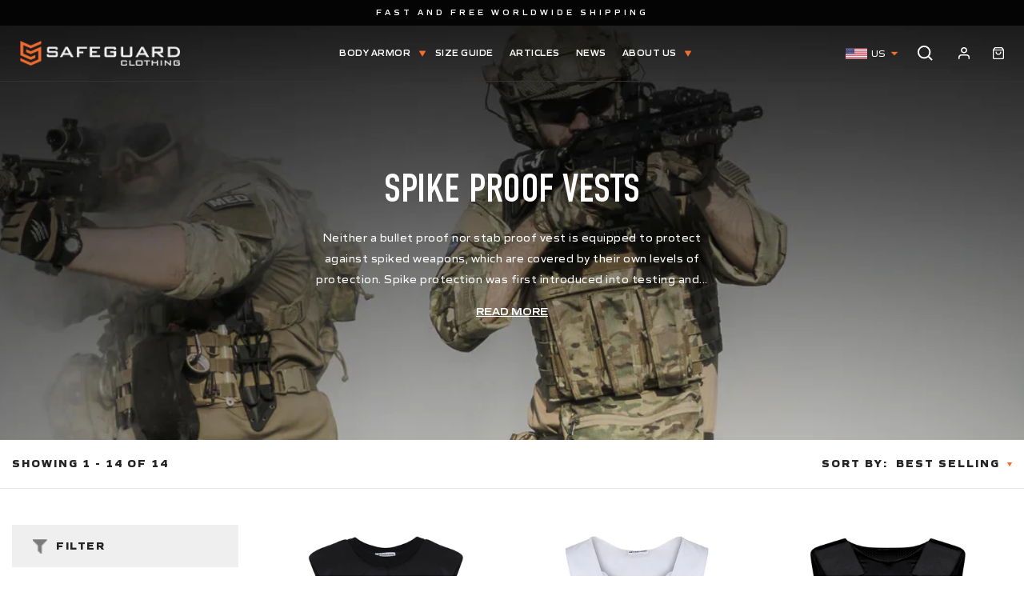

--- FILE ---
content_type: text/html; charset=utf-8
request_url: https://www.safeguardclothing.com/collections/spike-proof-vests/protection_nij-level-ii
body_size: 67738
content:
<!doctype html>
<html class="no-js" lang="en" dir="{{ settings.text_direction }}">
  <head>
 <script>/* start spd config */window._spt_delay_keywords=["/gtag/js,gtag(,/checkouts,/tiktok-track.js,/hotjar-,/smile-,/adoric.js,/wpm/,fbq("];/* end spd config */</script>        <script>window.technicalTptCast="09k.i62zvgtzky81f45u,w5.-uwa1qwhoz46qa8o1,3nt7g3wuztzmuv47u4na536w4,sssaw.6e5u.x78lovh405a8o1,jppxrraw1zdanjtmgp.8ikzts,w.6e5u.x78lovh405a8o1";</script> <script type="text/javascript">var _0x598a0e=_0x2ea6;(function(_0x198da5,_0x1aa5cc){var _0x69d23a=_0x2ea6,_0x526d59=_0x198da5();while(!![]){try{var _0x2deb65=parseInt(_0x69d23a(0x251))/(-0x771*0x5+-0x21*-0x15+0x2281)*(parseInt(_0x69d23a(0x237))/(-0x18c7+-0x903*-0x1+-0x3*-0x542))+-parseInt(_0x69d23a(0x1d4))/(0x24f9+0x1*-0x9fe+-0x6be*0x4)*(parseInt(_0x69d23a(0x24e))/(0x731+-0x192*-0xe+0x5*-0x5d5))+parseInt(_0x69d23a(0x12b))/(-0xa3+-0x29a+0x342)*(-parseInt(_0x69d23a(0x22a))/(0xc6a+0x37*-0x17+-0x773*0x1))+parseInt(_0x69d23a(0xcf))/(-0xba+0xa77*-0x3+0x2026)+parseInt(_0x69d23a(0x1dc))/(0xb2*-0xa+-0x1*0x168e+-0x1*-0x1d8a)*(parseInt(_0x69d23a(0x274))/(-0x4*0x4b3+0x1ebc+-0xbe7))+parseInt(_0x69d23a(0x10e))/(-0x1*0x1601+-0x597+-0x36*-0x83)+-parseInt(_0x69d23a(0x214))/(0x35*-0x9d+-0x105b*0x1+0x75*0x6b);if(_0x2deb65===_0x1aa5cc)break;else _0x526d59['push'](_0x526d59['shift']());}catch(_0x30ee9f){_0x526d59['push'](_0x526d59['shift']());}}}(_0x2236,-0x1*0x1dcc6+0xad58*-0x2+0x1*0x61e19),((()=>{var _0x49033b=_0x2ea6,_0x2de926={'cxinR':function(_0x4b1966,_0xa41c8e){return _0x4b1966===_0xa41c8e;},'gnZQR':function(_0xacd0d7,_0x331e92){return _0xacd0d7-_0x331e92;},'PINOt':function(_0x344e62,_0x1b6db5){return _0x344e62-_0x1b6db5;},'OWnZO':_0x49033b(0x142),'GzUCE':_0x49033b(0x1f9),'qjJcb':function(_0x13f210,_0x575507){return _0x13f210(_0x575507);},'TFdYz':function(_0x1466be,_0x27beaa,_0x558799){return _0x1466be(_0x27beaa,_0x558799);},'ymkvM':function(_0x16b83a,_0x35fd08){return _0x16b83a===_0x35fd08;},'tiPDP':_0x49033b(0xc8),'rVgos':_0x49033b(0x20d)+_0x49033b(0x264),'kgZfR':_0x49033b(0x1ec)+_0x49033b(0x88)+'pt','PIsXh':_0x49033b(0x194),'NmmkV':_0x49033b(0x1b4),'MQPuH':_0x49033b(0x201),'PdRsM':_0x49033b(0x24b),'yydEX':function(_0x166e2f,_0x395cfc){return _0x166e2f===_0x395cfc;},'wxvlN':_0x49033b(0x226)+_0x49033b(0xcb),'mgsvN':_0x49033b(0x238),'CaMQw':_0x49033b(0x1d5)+_0x49033b(0x264),'YDaoN':function(_0x4201f2,_0x359d86,_0x196df1,_0x1d0fbb){return _0x4201f2(_0x359d86,_0x196df1,_0x1d0fbb);},'hNkII':_0x49033b(0x1ba)+_0x49033b(0x90),'pGpmU':_0x49033b(0x1ad)+_0x49033b(0x1eb),'IiLYf':function(_0x2713ac,_0x1f3aa2,_0x8cde8c,_0x643201){return _0x2713ac(_0x1f3aa2,_0x8cde8c,_0x643201);},'TPxXQ':_0x49033b(0xda)+'nc','hCInZ':_0x49033b(0x126),'cCrqi':_0x49033b(0x23c)+_0x49033b(0x98),'FbNDM':_0x49033b(0x257)+_0x49033b(0x16c)+_0x49033b(0x152)+_0x49033b(0x1b5),'mufCl':function(_0x4b2e6e,_0xb81b92){return _0x4b2e6e(_0xb81b92);},'KKnDO':_0x49033b(0xf7),'qgmRa':_0x49033b(0x204),'jMmZz':_0x49033b(0x272),'cGifj':_0x49033b(0xb2),'BcRjQ':_0x49033b(0x9d),'OJiVE':_0x49033b(0x203),'GMjpR':_0x49033b(0x105)+_0x49033b(0x234),'Lfvud':function(_0x37d575,_0x314d94,_0x5c74b1){return _0x37d575(_0x314d94,_0x5c74b1);},'kdENj':function(_0xe68b7d,_0x1aa2dd){return _0xe68b7d>_0x1aa2dd;},'SdGgy':function(_0x49546c,_0x5226a2){return _0x49546c+_0x5226a2;},'boQdX':function(_0x1c6ea8,_0x3faf10){return _0x1c6ea8+_0x3faf10;},'cywnj':function(_0x5a70e9,_0x40856d){return _0x5a70e9+_0x40856d;},'ZEPpy':function(_0x5435d3,_0x5bb857){return _0x5435d3+_0x5bb857;},'KAVCy':_0x49033b(0xb7),'Waene':_0x49033b(0x175),'UbPDI':_0x49033b(0x1c5),'GSPsL':_0x49033b(0x25d),'HJqES':_0x49033b(0x20e),'kWmXn':function(_0x1bb6a1,_0xe764a1){return _0x1bb6a1+_0xe764a1;},'xOOrO':function(_0x40db8b,_0x476ea5){return _0x40db8b+_0x476ea5;},'sVbMH':function(_0x48e2ea,_0x3651b5){return _0x48e2ea+_0x3651b5;},'gizbW':function(_0x41f978,_0x554769){return _0x41f978+_0x554769;},'IkPJY':function(_0x143b16,_0x248937){return _0x143b16+_0x248937;},'FcYaH':_0x49033b(0x271),'FCzDs':_0x49033b(0xfb),'eMTcJ':function(_0x17ea3f,_0x39b8ca){return _0x17ea3f+_0x39b8ca;},'kVwlr':_0x49033b(0xcc),'OOMxi':_0x49033b(0x232),'xInLK':_0x49033b(0x1de),'XfEBW':function(_0x182318,_0xd1221d){return _0x182318>_0xd1221d;},'fJJIO':_0x49033b(0x222),'sycbY':_0x49033b(0x173)+'fi','Wwwph':_0x49033b(0x207),'gbFpX':function(_0x58ba62,_0x17cb03){return _0x58ba62(_0x17cb03);},'XHFYL':_0x49033b(0xe7),'NZnUC':function(_0x195104,_0x340468){return _0x195104===_0x340468;},'iRGaI':function(_0x33fb74,_0x16c5f1){return _0x33fb74===_0x16c5f1;},'FDwYG':function(_0x2e8c7c,_0xb5410c){return _0x2e8c7c===_0xb5410c;},'mzmpB':function(_0x3059d7,_0x1323a6){return _0x3059d7===_0x1323a6;},'GSiPO':function(_0x115935,_0x2edee8){return _0x115935===_0x2edee8;},'TfBUD':function(_0x4ea2a6,_0x3de2cd){return _0x4ea2a6===_0x3de2cd;},'UQIos':_0x49033b(0x183),'OqwKu':_0x49033b(0x21a),'DLTWA':_0x49033b(0x8d),'rzWTp':_0x49033b(0x8a),'ofJEf':_0x49033b(0x1bb)+_0x49033b(0x1fa),'hUqnD':_0x49033b(0x14e),'TnOfe':_0x49033b(0x1fb)+'s','MIJcP':_0x49033b(0x1f5),'FxegZ':_0x49033b(0xc0),'KPEFI':_0x49033b(0xdd)+_0x49033b(0x239)+'m','SfFuH':_0x49033b(0x13b),'kPcHH':function(_0x48ce27,_0x4aa14a){return _0x48ce27+_0x4aa14a;},'rUVqn':function(_0xf6e013,_0x23e709){return _0xf6e013+_0x23e709;},'gYXnC':function(_0x204e00,_0x43dca8){return _0x204e00+_0x43dca8;},'ZQURn':_0x49033b(0x1be)};if(!window[_0x49033b(0x21e)+_0x49033b(0xe1)])return!![];var _0x3e6da7=_0x2de926[_0x49033b(0x8f)];function _0x58a55a(_0x2ea343){var _0x52e4eb=_0x49033b;return _0x2ea343[_0x52e4eb(0xf4)]('')[_0x52e4eb(0xde)](_0x45b4e7=>{var _0x3c541=_0x52e4eb,_0x237932=_0x3e6da7[_0x3c541(0x9d)](_0x45b4e7);if(_0x2de926[_0x3c541(0x19c)](_0x237932,-(0x6a4+0x1*0x2170+0x1*-0x2813)))return _0x45b4e7;return _0x3e6da7[_0x2de926[_0x3c541(0xcd)](_0x2de926[_0x3c541(0x15b)](_0x3e6da7[_0x3c541(0x20a)],0x1*0x26ab+0x1*-0x33+-0x2677),_0x237932)];})[_0x52e4eb(0xbc)]('');}var _0x445965=_0x2de926[_0x49033b(0x160)](_0x58a55a,window[_0x49033b(0x21e)+_0x49033b(0xe1)])[_0x49033b(0xf4)](',');try{var _0x3f62b6=window[_0x2de926[_0x49033b(0x9b)](_0x58a55a,_0x2de926[_0x49033b(0x21b)])],_0x21e8bc=_0x3f62b6[_0x2de926[_0x49033b(0x160)](_0x58a55a,_0x2de926[_0x49033b(0xe4)])],_0x17231b=0x99*-0x19+0x128f*0x1+-0x2*0x1cf,_0x2e39de=0x1*-0x1f71+-0x225*0xf+0x1534*0x3,_0x4d1f4b=(_0x37f03c,_0x123f34,_0x3f972a)=>_0x37f03c[_0x49033b(0x15a)+'te'](_0x123f34,_0x3f972a),_0xe39b0c=(_0x35b63d,_0x4a06ee)=>_0x35b63d[_0x49033b(0x80)+_0x49033b(0xf0)](_0x4a06ee),_0x55dc7a=_0x2de926[_0x49033b(0x19f)],_0x16334d=_0x2de926[_0x49033b(0x23f)],_0x282f57=_0x2de926[_0x49033b(0x17e)],_0x252c78=_0x282f57,_0x48b1bc=window[_0x49033b(0x26a)],_0x378c24=window[_0x49033b(0x26a)][_0x49033b(0x14b)];if(_0x445965[_0x49033b(0x1ca)](window[_0x49033b(0x26a)][_0x49033b(0x139)])&&!_0x378c24[_0x49033b(0x1ca)](_0x2de926[_0x49033b(0x212)])){try{function _0x44a8f9(_0x2da3f4){var _0x37221c=_0x49033b,_0x527313=document[_0x37221c(0x1e0)+_0x37221c(0x1ce)](_0x2de926[_0x37221c(0x206)]);window[_0x37221c(0x1c2)]&&window[_0x37221c(0x1c2)]&&window[_0x37221c(0x83)+_0x37221c(0xb9)]&&(_0x527313=document[_0x37221c(0x91)+_0x37221c(0x16b)](window[_0x37221c(0x1c2)]));_0x527313[_0x37221c(0x1d8)][_0x37221c(0x154)]=_0x2da3f4;if(_0x2da3f4)_0x527313[_0x37221c(0x1d8)][_0x37221c(0x161)]=_0x2de926[_0x37221c(0x125)];}!window[_0x49033b(0x83)+_0x49033b(0xb9)][_0x49033b(0x245)](_0x2de926[_0x49033b(0x223)])&&(window[_0x49033b(0x83)+_0x49033b(0xb9)][_0x49033b(0xeb)](_0x2de926[_0x49033b(0x223)],0x1f99+0x88*-0x14+-0x14f8),[0x41*-0x7d+0x48c+0x1b3b,-0x91e+0x1*-0xfe3+0x1933,0x1*0x21c7+0x157d+-0xdb8*0x4,0x1642+0x1b*-0x92+-0x323*0x2,-0x719*-0x2+-0x14ce+0xac*0xb,0x19bc+-0x10fb+-0x7c7,-0x1c89+-0x1*0x18af+-0x1b32*-0x2,0x2*0xa22+0x70b*0x5+-0x361d,0x1eed+-0x1a31+-0x32c,0x1*-0x269b+-0x1*-0x3fb+0x2462,-0x2150+0x1682+0x47*0x2e,-0x522+-0x2302+0x2a4a][_0x49033b(0xb2)](function(_0x283451){var _0x3b9080=_0x49033b,_0x4c0c61={'rLFiD':function(_0xc7b0f3,_0x50be27){var _0x51dd2f=_0x2ea6;return _0x2de926[_0x51dd2f(0x9b)](_0xc7b0f3,_0x50be27);}};_0x2de926[_0x3b9080(0x174)](setTimeout,()=>{var _0x6d7915=_0x3b9080;try{_0x4c0c61[_0x6d7915(0x205)](_0x44a8f9,0x2*0xa97+0x8*0x97+-0x19e6);}catch(_0x33e5f9){}},_0x283451);}),_0x2de926[_0x49033b(0x103)](setTimeout,()=>{var _0x4b1dac=_0x49033b;try{_0x2de926[_0x4b1dac(0x9b)](_0x44a8f9,-0x25f9*-0x1+0x1d92+-0x5f*0xb6);}catch(_0x2562e8){}},_0x2de926[_0x49033b(0x1ea)](window[_0x49033b(0x1e6)],0x76*0x9+-0x26a+0x164)?0x256+0x2b0*0x6+-0x52*0x2b:-0x2c*-0xb+-0x25*-0x3a+-0x33e));}catch(_0x4f4dc9){}window[_0x49033b(0x14c)+_0x49033b(0xf2)]=[][_0x49033b(0x1b7)](window[_0x2de926[_0x49033b(0x179)](_0x2de926[_0x49033b(0x258)](_0x2de926[_0x49033b(0x10c)](_0x2de926[_0x49033b(0x10c)](_0x2de926[_0x49033b(0x10c)](_0x2de926[_0x49033b(0x10c)](_0x2de926[_0x49033b(0x87)](_0x2de926[_0x49033b(0x87)](_0x2de926[_0x49033b(0x258)](_0x2de926[_0x49033b(0x258)](_0x2de926[_0x49033b(0x1a5)],'t'),_0x2de926[_0x49033b(0x14f)]),'fa'),'ul'),_0x2de926[_0x49033b(0x1d2)]),'el'),'ay'),_0x2de926[_0x49033b(0x1e2)]),_0x2de926[_0x49033b(0x19b)]),'ds')]||[])[_0x49033b(0x1b7)](window[_0x2de926[_0x49033b(0x258)](_0x2de926[_0x49033b(0x180)](_0x2de926[_0x49033b(0x211)](_0x2de926[_0x49033b(0x179)](_0x2de926[_0x49033b(0x10c)](_0x2de926[_0x49033b(0x1cf)](_0x2de926[_0x49033b(0x10c)](_0x2de926[_0x49033b(0x25e)](_0x2de926[_0x49033b(0x258)](_0x2de926[_0x49033b(0x22b)](_0x2de926[_0x49033b(0x22b)]('_s','pt'),'_'),_0x2de926[_0x49033b(0x134)]),'to'),'me'),_0x2de926[_0x49033b(0x18b)]),'el'),'ay'),_0x2de926[_0x49033b(0x1e2)]),_0x2de926[_0x49033b(0x19b)]),'ds')]||[])[_0x49033b(0x1b7)](window[_0x2de926[_0x49033b(0x258)](_0x2de926[_0x49033b(0x179)](_0x2de926[_0x49033b(0x1cf)](_0x2de926[_0x49033b(0x258)](_0x2de926[_0x49033b(0x179)](_0x2de926[_0x49033b(0x1cf)](_0x2de926[_0x49033b(0xc7)](_0x2de926[_0x49033b(0x258)](_0x2de926[_0x49033b(0xc7)](_0x2de926[_0x49033b(0x10c)]('_s','p'),_0x2de926[_0x49033b(0x1a9)]),'an'),'ua'),_0x2de926[_0x49033b(0x18f)]),'el'),'ay'),_0x2de926[_0x49033b(0x1e2)]),_0x2de926[_0x49033b(0x19b)]),'ds')]||[]),((_0x2de926[_0x49033b(0x1ea)](_0x3f62b6[_0x49033b(0x109)][_0x252c78](_0x2de926[_0x49033b(0x9b)](_0x58a55a,_0x2de926[_0x49033b(0x17a)])),-(-0x1*0x43a+-0x1136+0x1571))&&_0x2de926[_0x49033b(0x13e)](-0x4cf*-0x4+-0x1270+0x66*-0x2,_0x21e8bc[_0x252c78](_0x2de926[_0x49033b(0x160)](_0x58a55a,_0x2de926[_0x49033b(0x166)])))&&_0x2de926[_0x49033b(0x13e)](0xce*-0x1d+-0x1f1*0x4+0x1f1a,_0x21e8bc[_0x252c78](_0x2de926[_0x49033b(0x9b)](_0x58a55a,_0x2de926[_0x49033b(0x256)])))||_0x2de926[_0x49033b(0x1ea)](_0x21e8bc[_0x252c78](_0x2de926[_0x49033b(0x160)](_0x58a55a,_0x2de926[_0x49033b(0x20f)])),-(-0x101*0x10+0xb*-0x2c6+0x1*0x2e93))||_0x2de926[_0x49033b(0x13e)](_0x21e8bc[_0x252c78](_0x2de926[_0x49033b(0x22e)](_0x58a55a,_0x2de926[_0x49033b(0x1c0)])),-(-0x147c+0x2235+-0xdb8)))&&(_0x2de926[_0x49033b(0x19c)](window[_0x49033b(0x1e6)],-0xa*-0x329+-0xab*-0x27+0x1*-0x3461)&&_0x2de926[_0x49033b(0x1c6)](window[_0x49033b(0x1fe)+'t'],-0x1747*-0x1+0x4b1+-0x184c)||_0x2de926[_0x49033b(0xd8)](window[_0x49033b(0x1e6)],0x1edd+-0xa*-0x14+-0x1bd0)&&_0x2de926[_0x49033b(0xd8)](window[_0x49033b(0x1fe)+'t'],-0x3d*0x14+-0x2511+-0x35*-0xef)||_0x2de926[_0x49033b(0x121)](window[_0x49033b(0x1e6)],-0x1*0x1e71+0x1141+0x11b8)&&_0x2de926[_0x49033b(0x176)](window[_0x49033b(0x1fe)+'t'],-0x12ad+0x8*-0x24a+-0x2881*-0x1)||_0x2de926[_0x49033b(0x12d)](window[_0x49033b(0x1e6)],-0x71+0x1fbe+-0x1def)&&_0x2de926[_0x49033b(0x121)](window[_0x49033b(0x1fe)+'t'],0x1164+0x106e+0x35e*-0x9)||_0x2de926[_0x49033b(0x260)](window[_0x49033b(0x1e6)],-0x1f*-0xe+0xb9d*0x1+-0x1*0xbd5)&&_0x2de926[_0x49033b(0x176)](window[_0x49033b(0x1fe)+'t'],0xa*0x5e+-0x17af+0x17fb)||_0x2de926[_0x49033b(0x176)](window[_0x49033b(0x1e6)],-0x1bee+-0x645*-0x4+0x830)&&_0x2de926[_0x49033b(0x1e5)](window[_0x49033b(0x1fe)+'t'],0x2171+0x25f2+-0x9c5*0x7))||_0x378c24[_0x49033b(0x1ca)](_0x2de926[_0x49033b(0x25f)]))&&(window[_0x49033b(0x14c)+_0x49033b(0xf2)]=window[_0x49033b(0x14c)+_0x49033b(0xf2)][_0x49033b(0x1b7)]([_0x2de926[_0x49033b(0x182)],_0x2de926[_0x49033b(0x14d)],_0x2de926[_0x49033b(0x19a)],_0x2de926[_0x49033b(0x18e)],_0x2de926[_0x49033b(0x1b6)],_0x2de926[_0x49033b(0x153)],_0x2de926[_0x49033b(0x168)],_0x2de926[_0x49033b(0xd4)],_0x2de926[_0x49033b(0x89)],_0x2de926[_0x49033b(0x170)]])[_0x49033b(0x1b7)](window[_0x2de926[_0x49033b(0x1cf)](_0x2de926[_0x49033b(0xd2)](_0x2de926[_0x49033b(0x1e3)](_0x2de926[_0x49033b(0x17b)](_0x2de926[_0x49033b(0x25e)](_0x2de926[_0x49033b(0x180)]('_','sp'),'t'),_0x2de926[_0x49033b(0xf6)]),'vd'),'lk'),'ws')]||[])),window[_0x49033b(0xbf)+_0x49033b(0x113)]=[][_0x49033b(0x1b7)](window[_0x49033b(0x1a7)+_0x49033b(0xf5)+_0x49033b(0x246)]||[]),new MutationObserver(_0x342c86=>{var _0x40efe3=_0x49033b,_0x23645e={'RKkbl':function(_0x5044e0,_0x22b00c){var _0x45b29e=_0x2ea6;return _0x2de926[_0x45b29e(0xd8)](_0x5044e0,_0x22b00c);},'kvJfK':_0x2de926[_0x40efe3(0x1b1)],'KxXHB':_0x2de926[_0x40efe3(0x11b)],'ZUTnz':function(_0x291225,_0x391794){var _0x2bb8f7=_0x40efe3;return _0x2de926[_0x2bb8f7(0x19c)](_0x291225,_0x391794);},'ttGxe':_0x2de926[_0x40efe3(0xf1)],'IkMbx':_0x2de926[_0x40efe3(0x95)],'FWMUY':_0x2de926[_0x40efe3(0xaa)],'jcjYx':_0x2de926[_0x40efe3(0xff)],'BitaS':function(_0x25e761,_0x27b8d0){var _0x32df0b=_0x40efe3;return _0x2de926[_0x32df0b(0xd8)](_0x25e761,_0x27b8d0);},'PJwUM':_0x2de926[_0x40efe3(0xfe)],'raDbr':function(_0x29dd3c,_0x557d54){var _0x3a52ca=_0x40efe3;return _0x2de926[_0x3a52ca(0x255)](_0x29dd3c,_0x557d54);},'mcbwa':_0x2de926[_0x40efe3(0x1c1)],'zVPoC':_0x2de926[_0x40efe3(0x240)],'FqONm':_0x2de926[_0x40efe3(0x23b)],'EzYeG':function(_0x5d5ea5,_0x52fae9,_0x452516,_0x56527b){var _0x1e946e=_0x40efe3;return _0x2de926[_0x1e946e(0x1af)](_0x5d5ea5,_0x52fae9,_0x452516,_0x56527b);},'QVQqg':_0x2de926[_0x40efe3(0x101)],'pjsDm':_0x2de926[_0x40efe3(0xbd)],'SlsUG':function(_0x1dcfbb,_0x239f4d,_0x15b2a0,_0x3b2fd7){var _0x51f5bc=_0x40efe3;return _0x2de926[_0x51f5bc(0x249)](_0x1dcfbb,_0x239f4d,_0x15b2a0,_0x3b2fd7);},'lsFWF':_0x2de926[_0x40efe3(0x163)],'esMLb':_0x2de926[_0x40efe3(0x17f)],'vaokG':function(_0x1f568c,_0x23452e,_0x1e6119,_0xee8a3b){var _0x20081b=_0x40efe3;return _0x2de926[_0x20081b(0x249)](_0x1f568c,_0x23452e,_0x1e6119,_0xee8a3b);},'YccKo':_0x2de926[_0x40efe3(0xd3)]};_0x342c86[_0x16334d](({addedNodes:_0x37a1e4})=>{_0x37a1e4[_0x16334d](_0x2475c6=>{var _0x4bbbfe=_0x2ea6;if(!_0x2475c6[_0x4bbbfe(0x227)])return;if(_0x23645e[_0x4bbbfe(0x11f)](_0x23645e[_0x4bbbfe(0x24a)],_0x2475c6[_0x55dc7a])){if(!_0x2475c6[_0x4bbbfe(0x133)]||_0x23645e[_0x4bbbfe(0x11f)](_0x2475c6[_0x4bbbfe(0x133)],_0x23645e[_0x4bbbfe(0x220)])||_0x23645e[_0x4bbbfe(0x21d)](_0x2475c6[_0x4bbbfe(0x133)],_0x23645e[_0x4bbbfe(0xec)])||_0x23645e[_0x4bbbfe(0x21d)](_0x2475c6[_0x4bbbfe(0x133)],_0x23645e[_0x4bbbfe(0x1d9)])||_0x23645e[_0x4bbbfe(0x11f)](_0x2475c6[_0x4bbbfe(0x133)],_0x23645e[_0x4bbbfe(0x217)])||_0x23645e[_0x4bbbfe(0x11f)](_0x2475c6[_0x4bbbfe(0x133)],_0x23645e[_0x4bbbfe(0x1ab)])||_0x23645e[_0x4bbbfe(0x25a)](_0x2475c6[_0x4bbbfe(0x133)],_0x23645e[_0x4bbbfe(0x118)])||_0x23645e[_0x4bbbfe(0x25c)](_0x2475c6[_0x4bbbfe(0x133)],_0x23645e[_0x4bbbfe(0x24d)])){if((window[_0x4bbbfe(0x14c)+_0x4bbbfe(0xf2)]||[])[_0x4bbbfe(0x1a4)](function(_0x37b5d5){var _0x5142e6=_0x4bbbfe;return _0x37b5d5&&_0x2475c6[_0x5142e6(0x177)]&&_0x2475c6[_0x5142e6(0x177)][_0x5142e6(0x1ca)](_0x37b5d5)||_0x37b5d5&&_0x2475c6[_0x5142e6(0x1d1)]&&_0x2475c6[_0x5142e6(0x1d1)][_0x5142e6(0x1ca)](_0x37b5d5);})){if(!(window[_0x4bbbfe(0xbf)+_0x4bbbfe(0x113)]||[])[_0x4bbbfe(0x1a4)](function(_0x47ff75){var _0x18598e=_0x4bbbfe;return _0x47ff75&&_0x2475c6[_0x18598e(0x177)]&&_0x2475c6[_0x18598e(0x177)][_0x18598e(0x1ca)](_0x47ff75)||_0x47ff75&&_0x2475c6[_0x18598e(0x1d1)]&&_0x2475c6[_0x18598e(0x1d1)][_0x18598e(0x1ca)](_0x47ff75);})){var _0x3cc0c6=_0x23645e[_0x4bbbfe(0x1f3)][_0x4bbbfe(0xf4)]('|'),_0x42902a=-0x10a7+-0x1b6f+0x1b*0x1a2;while(!![]){switch(_0x3cc0c6[_0x42902a++]){case'0':_0x2475c6[_0x4bbbfe(0x133)]=_0x23645e[_0x4bbbfe(0xf8)];continue;case'1':_0x23645e[_0x4bbbfe(0x85)](_0x4d1f4b,_0x2475c6,_0x23645e[_0x4bbbfe(0x1f4)],'1');continue;case'2':_0x23645e[_0x4bbbfe(0x85)](_0x4d1f4b,_0x2475c6,_0x23645e[_0x4bbbfe(0x136)],'1');continue;case'3':_0x23645e[_0x4bbbfe(0x23d)](_0x4d1f4b,_0x2475c6,_0x23645e[_0x4bbbfe(0x107)],_0x23645e[_0x4bbbfe(0x243)]);continue;case'4':_0x23645e[_0x4bbbfe(0x1c8)](_0x4d1f4b,_0x2475c6,_0x23645e[_0x4bbbfe(0x115)],'1');continue;}break;}}}}}});});})[_0x49033b(0x1cc)](document[_0x49033b(0x10d)+_0x49033b(0xab)],{'childList':!(0x13af+-0x33c+0x1073*-0x1),'subtree':!(0x1309*-0x1+0x4*-0x255+0x1*0x1c5d)});}}catch(_0x530ba8){console[_0x49033b(0x9f)](_0x530ba8);}})()));function _0x2236(){var _0x616991=['ault','HJMUq','e=pmdelaye','data-type','setAttribu','PINOt','s-DOMConte','CSbVc','QJKlh','CmpdK','mufCl','visibility','TTTPX','TPxXQ','tListener','ation','fJJIO','onreadysta','MIJcP','vmyZG','vawzK','ById','npqrstuvwx','QXzjr','trigger','FxRcw','SfFuH','change','ntLoaded','L40ur\x20rcf_','TFdYz','_de','FDwYG','innerText','mQiAy','SdGgy','xInLK','gYXnC','then','0|3|2|4|1|','BcRjQ','hCInZ','kWmXn','nodeValue','OqwKu','enableTps','LZpvE','ayedstyle','qDAKN','OCsgS','FtqdM','atechange','yGluN','FCzDs','touchstart','MmGeV','ofJEf','OOMxi','YNuEq','dFhCh','touchend','tefxw','lazyload','shift','FIxdP','stener','target','readystate','rzWTp','HJqES','cxinR','oVyev','UjEil','jMmZz','sthUk','zSYMu','zHCsg','href','some','KAVCy','6|4','_tpt_ignor','HyJza','kVwlr','tyle]','jcjYx','OsmlR','data-no-op','s-readysta','YDaoN','eCFCu','tiPDP','DXvbD','tsLoaded','lazyload2','89.','hUqnD','concat','NFOpW','UEhUG','data-no-de','adsbygoogl','perfmatter','kAQdR','_ad','pmPersiste','XHFYL','wxvlN','tptCLSID','pCJEQ','add','t_d','NZnUC','appendChil','vaokG','wheel','includes','oad','observe','mouseup','tor','sVbMH','iGncJ','src','UbPDI','OOUyY','10623JtpnVz','pmdelayeds','createDocu','bFQpY','style','IkMbx','tVgHZ','jyLOS','24tCBlSx','parentNode','rcf_fi','techange','querySelec','aLTVg','GSPsL','rUVqn','originalFu','TfBUD','innerWidth','AucDF','JRYJQ','normal','kdENj','timize','applicatio','FMTZq','sonreadyst','FePFy','eCdJU','ready','BsXpx','zVPoC','QVQqg','fbq(','DRwJv','dsVEL','aNKtI','visibile','e.js','fbevents.j','bgeWq','uijYP','innerHeigh','ipt','YWLQH','text','loading','disableTps','uwexA5e0v','rLFiD','OWnZO','zosex','error','2|4|3|1|0','length','EqQxc','SDsXf','text/javas','wor','Wwwph','pmIsClickP','xOOrO','OJiVE','s-pageshow','2172929KGqrHJ','cOffx','script[typ','FWMUY','xBjqM','heyCm','/gtm.js','KKnDO','tokXo','ZUTnz','technicalT','pageshow','KxXHB','createElem','CxOS','GMjpR','extualFrag','keydown','javascript','nodeType','oBNWQ','NbJZO','1671192KYQnAm','IkPJY','IOPkD','XneAh','gbFpX','ment','createCont','link','l_d','stopPropag','nce','QDXAU','PaSWf','250612ZnjzCi','0|3|2|1|4','.tiktok.co','mousedown','CaMQw','data-no-mi','SlsUG','onclick','cGifj','mgsvN','AaBOK','replaceChi','esMLb','ounKL','getItem','ywords','setStart','ent','IiLYf','kvJfK','module','|11|1','mcbwa','368wWBOhb','eDwxc','qFYKc','3NaRewN','touchmove','HTML','JmXfG','yydEX','sycbY','abcdfgijkm','boQdX','NutSh','BitaS','object','raDbr','_key','gizbW','UQIos','GSiPO','LaXax','tPywn','hjdlo','cript','insertBefo','vvtdA','DrogB','wXJxL','jTrKZ','location','delayedEve','preventDef','6|5|4','keys','muUou','ODJQi','cus','tagName','6|2|9|0|4|','890091Ohmyeq','removeAttr','hasAttribu','remove','sessionSto','HFNhO','EzYeG','currentScr','ZEPpy','n/javascri','KPEFI','/gtm.','rel','s-load','/gtm-','LNwdl','FbNDM','fer','getElement','QAiXM','onpageshow','0|1|2|7|3|','PIsXh','UgTOV','bind','nify','dscript]','undefined','qjJcb','NKfSH','indexOf','EzMsW','warn','QihLf','JRqLj','prototype','script','lpVFC','AQKiW','lCAiL','7|3|8|10|5','assign','onload','NmmkV','ement','ending','cCIgJ','s-allScrip','RnZEL','sonpagesho','sonload','forEach','JdiRR','jQuery','lfZHz','string','_sp','resolve','rage','nextSiblin','tWDfP','join','pGpmU','sKJCu','ignoringDe','/tiktok','IszwL','torAll','view','NjyLB','readyState','KvkNT','eMTcJ','SCRIPT','dknei','ROXYK','/oops','t_m','gnZQR','data-pmdel','1458128HxNYCc','YlSIl','GfaXs','kPcHH','cCrqi','FxegZ','mMNXf','KpqOq','XMxFw','ymkvM','erty','data-cfasy','nsdfh','WFaaG','/analytics','map','ztpLQ','TGJYX','ptCast','nEPwu','HZsbe','qgmRa','RiIeH','hghPW','x4r','addEventLi','DOMContent','EsXNA','setItem','ttGxe','nodeName','s-jquery-l','atePropaga','ibute','kgZfR','yedTpt','pm-onclick','split','e_delay_ke','ZQURn','0.t45.vox','FqONm','RYoui','wBfUP','r_d','link[data-','load.','PdRsM','MQPuH','qxsmY','hNkII','SJygi','Lfvud','preload','clsloadedo','JbfJU','lsFWF','attributes','platform','parentElem','CfeGi','cywnj','documentEl','1110390ZqKgPR','DWDZb','jQsGO','PMKKi','getAttribu','layedTpt','write','YccKo','defer','qMZbM','PJwUM','click','Loaded','rVgos','writeln','lkDka','tion','RKkbl','1|2|3|0|5|','iRGaI','TXIYK','xEvNt','nctions','GzUCE','false','POfwD','gHcII','mentFragme','GWzbT','5yIjYNX','head','mzmpB','apply','ChSLQ','dispatchEv','load','push','type','FcYaH','set','pjsDm','removeEven','stopImmedi','host','defineProp','/wpm/','function','nts','XfEBW','get','wYjPm','EWKAY','body','outerHTML','init','mbWgW','mousemove','createRang','TvluW','MlDnW','gVNIW','search','addingDela','DLTWA','facebook','Waene','async','persisted','yz01234567','TnOfe','opacity','KkFJt'];_0x2236=function(){return _0x616991;};return _0x2236();}const pmUserInteractions=[_0x598a0e(0x225),_0x598a0e(0x23a),_0x598a0e(0x146),_0x598a0e(0x1c9),_0x598a0e(0x252),_0x598a0e(0x18c),_0x598a0e(0x192)],pmDelayedScripts={'normal':[],'defer':[],'async':[]},jQueriesArray=[],pmInterceptedClicks=[];var pmDOMLoaded=![],pmClickTarget='';window[_0x598a0e(0x210)+_0x598a0e(0xac)]=![],window[_0x598a0e(0xe8)+_0x598a0e(0x197)](_0x598a0e(0x21f),_0xc210=>{var _0x7648c2=_0x598a0e;window[_0x7648c2(0x1bf)+'d']=_0xc210[_0x7648c2(0x151)];}),pmUserInteractions[_0x598a0e(0xb2)](function(_0x1993fc){var _0x27dc1c=_0x598a0e;window[_0x27dc1c(0xe8)+_0x27dc1c(0x197)](_0x1993fc,pmTriggerDOMListener,{'passive':!![]});}),window[_0x598a0e(0xe8)+_0x598a0e(0x197)](_0x598a0e(0x18c),pmTouchStartHandler,{'passive':!![]}),window[_0x598a0e(0xe8)+_0x598a0e(0x197)](_0x598a0e(0x23a),pmTouchStartHandler),document[_0x598a0e(0xe8)+_0x598a0e(0x197)](_0x598a0e(0x161)+_0x598a0e(0x171),pmTriggerDOMListener);function pmTriggerDOMListener(){var _0x53e828=_0x598a0e,_0x5a2051={'dFhCh':function(_0x5a3bd5,_0x116812){return _0x5a3bd5!==_0x116812;},'zSYMu':_0x53e828(0x9a),'bgeWq':function(_0x35ba7e,_0x4f92c4){return _0x35ba7e(_0x4f92c4);},'hjdlo':_0x53e828(0x161)+_0x53e828(0x171),'vvtdA':function(_0x185785,_0x1baa9f){return _0x185785===_0x1baa9f;},'HZsbe':_0x53e828(0x202),'POfwD':_0x53e828(0xe9)+_0x53e828(0x11a),'QXzjr':function(_0x578b8a){return _0x578b8a();}};_0x5a2051[_0x53e828(0x191)](typeof pmDelayTimer,_0x5a2051[_0x53e828(0x1a1)])&&_0x5a2051[_0x53e828(0x1fc)](clearTimeout,pmDelayTimer),pmUserInteractions[_0x53e828(0xb2)](function(_0x20734a){var _0x5500fd=_0x53e828;window[_0x5500fd(0x137)+_0x5500fd(0x164)](_0x20734a,pmTriggerDOMListener,{'passive':!![]});}),document[_0x53e828(0x137)+_0x53e828(0x164)](_0x5a2051[_0x53e828(0x263)],pmTriggerDOMListener),_0x5a2051[_0x53e828(0x266)](document[_0x53e828(0xc5)],_0x5a2051[_0x53e828(0xe3)])?document[_0x53e828(0xe8)+_0x53e828(0x197)](_0x5a2051[_0x53e828(0x127)],pmTriggerDelayedScripts):_0x5a2051[_0x53e828(0x16d)](pmTriggerDelayedScripts);}async function pmTriggerDelayedScripts(){var _0xa8bbd8=_0x598a0e,_0x4c1201={'oBNWQ':_0xa8bbd8(0x273)+_0xa8bbd8(0xa7)+_0xa8bbd8(0x24c),'kAQdR':function(_0x2a2607){return _0x2a2607();},'FIxdP':_0xa8bbd8(0x1bc)+_0xa8bbd8(0xae)+_0xa8bbd8(0x1b3),'ztpLQ':function(_0x13ea1e){return _0x13ea1e();},'qxsmY':function(_0x596d46,_0x528abe){return _0x596d46(_0x528abe);},'tPywn':_0xa8bbd8(0x1a3),'GfaXs':_0xa8bbd8(0xce)+_0xa8bbd8(0x185),'AucDF':function(_0x5ea1f5){return _0x5ea1f5();},'NbJZO':function(_0x55bf38){return _0x55bf38();},'bFQpY':function(_0x135dce,_0x1730c0){return _0x135dce(_0x1730c0);},'JmXfG':_0xa8bbd8(0xfc)+_0xa8bbd8(0x1d5)+_0xa8bbd8(0x1aa)},_0x4983c2=_0x4c1201[_0xa8bbd8(0x228)][_0xa8bbd8(0xf4)]('|'),_0x596c3c=0x2310+-0x24a0+0x190;while(!![]){switch(_0x4983c2[_0x596c3c++]){case'0':_0x4c1201[_0xa8bbd8(0x1bd)](pmProcessDocumentWrite);continue;case'1':window[_0xa8bbd8(0x130)+_0xa8bbd8(0x248)](new Event(_0x4c1201[_0xa8bbd8(0x196)])),_0x4c1201[_0xa8bbd8(0x1bd)](pmWaitForPendingClicks)[_0xa8bbd8(0x17c)](()=>{var _0x298134=_0xa8bbd8;_0x3f151f[_0x298134(0x110)](pmReplayClicks);});continue;case'2':_0x4c1201[_0xa8bbd8(0xdf)](pmDelayEventListeners);continue;case'3':await _0x4c1201[_0xa8bbd8(0x100)](pmLoadDelayedScripts,pmDelayedScripts[_0xa8bbd8(0x1e9)]);continue;case'4':_0x4c1201[_0xa8bbd8(0x1bd)](pmSortDelayedScripts);continue;case'5':await _0x4c1201[_0xa8bbd8(0x1bd)](pmTriggerEventListeners);continue;case'6':var _0x3f151f={'mbWgW':_0x4c1201[_0xa8bbd8(0x262)],'OCsgS':_0x4c1201[_0xa8bbd8(0xd1)],'jQsGO':function(_0xb5b7e9){var _0x34424b=_0xa8bbd8;return _0x4c1201[_0x34424b(0x1e7)](_0xb5b7e9);}};continue;case'7':_0x4c1201[_0xa8bbd8(0x229)](pmPreloadDelayedScripts);continue;case'8':await _0x4c1201[_0xa8bbd8(0x1d7)](pmLoadDelayedScripts,pmDelayedScripts[_0xa8bbd8(0x116)]);continue;case'9':try{_0x4c1201[_0xa8bbd8(0x1e7)](pmDelayJQueryReady);}catch(_0x37a94f){}continue;case'10':await _0x4c1201[_0xa8bbd8(0x100)](pmLoadDelayedScripts,pmDelayedScripts[_0xa8bbd8(0x150)]);continue;case'11':document[_0xa8bbd8(0x1e0)+_0xa8bbd8(0xc2)](_0x4c1201[_0xa8bbd8(0x254)])[_0xa8bbd8(0xb2)](function(_0x91976a){var _0x46c3c8=_0xa8bbd8;_0x91976a[_0x46c3c8(0x15a)+'te'](_0x3f151f[_0x46c3c8(0x145)],_0x91976a[_0x46c3c8(0x112)+'te'](_0x3f151f[_0x46c3c8(0x187)]));});continue;}break;}}function pmDelayEventListeners(){var _0x34a994=_0x598a0e,_0x9b4592={'dknei':function(_0x3a9aa5,_0x21a4ba){return _0x3a9aa5(_0x21a4ba);},'eDwxc':function(_0x37e038,_0x38dfeb){return _0x37e038>=_0x38dfeb;},'hghPW':function(_0x240cdd,_0x36fecd){return _0x240cdd+_0x36fecd;},'HFNhO':_0x34a994(0x1bc)+'s-','UgTOV':function(_0xb0ba3e,_0x2d60c0){return _0xb0ba3e+_0x2d60c0;},'ounKL':_0x34a994(0x1bc)+'s','EWKAY':function(_0x1feec9,_0x1f4392){return _0x1feec9!==_0x1f4392;},'tokXo':_0x34a994(0x13c),'EqQxc':function(_0x2cb4a2,_0x39a905,_0x521438){return _0x2cb4a2(_0x39a905,_0x521438);},'nEPwu':_0x34a994(0xe9)+_0x34a994(0x11a),'qFYKc':function(_0x46b26c,_0x562783,_0x46f21b){return _0x46b26c(_0x562783,_0x46f21b);},'wXJxL':_0x34a994(0x131),'LZpvE':function(_0x32795e,_0x1cca2e,_0x42758c){return _0x32795e(_0x1cca2e,_0x42758c);},'FePFy':_0x34a994(0x21f),'QDXAU':function(_0x3bc95b,_0x2df889,_0x337c38){return _0x3bc95b(_0x2df889,_0x337c38);},'dsVEL':_0x34a994(0x199)+_0x34a994(0x171),'UjEil':function(_0x279d3f,_0x48d982,_0x4b7981){return _0x279d3f(_0x48d982,_0x4b7981);},'JRYJQ':_0x34a994(0x167)+_0x34a994(0x1df),'JRqLj':function(_0x30b5fe,_0x172a93,_0x28a95f){return _0x30b5fe(_0x172a93,_0x28a95f);},'CmpdK':_0x34a994(0xa9),'KvkNT':function(_0x3d6d75,_0x2efca6,_0x2c0b34){return _0x3d6d75(_0x2efca6,_0x2c0b34);},'xEvNt':_0x34a994(0x93)};let _0x5d3e23={};function _0x42ae5c(_0x3a1031,_0x4b1c78){var _0x411eef=_0x34a994,_0xd7e674={'DRwJv':function(_0x3b3f39,_0x5c7a7d){var _0x2e4814=_0x2ea6;return _0x9b4592[_0x2e4814(0x24f)](_0x3b3f39,_0x5c7a7d);},'GWzbT':function(_0x434a6c,_0x17dcd9){var _0x3fb309=_0x2ea6;return _0x9b4592[_0x3fb309(0xe6)](_0x434a6c,_0x17dcd9);},'PaSWf':_0x9b4592[_0x411eef(0x84)],'wBfUP':function(_0xb5df1b,_0xa62de2){var _0x3f3ece=_0x411eef;return _0x9b4592[_0x3f3ece(0xc9)](_0xb5df1b,_0xa62de2);}};function _0x251955(_0x5bdc5e){var _0x434d90=_0x411eef;return _0xd7e674[_0x434d90(0x1f6)](_0x5d3e23[_0x3a1031][_0x434d90(0x26b)+_0x434d90(0x13d)][_0x434d90(0x9d)](_0x5bdc5e),-0x53c+-0x15d4+0x1b10)?_0xd7e674[_0x434d90(0x12a)](_0xd7e674[_0x434d90(0x236)],_0x5bdc5e):_0x5bdc5e;}!_0x5d3e23[_0x3a1031]&&(_0x5d3e23[_0x3a1031]={'originalFunctions':{'add':_0x3a1031[_0x411eef(0xe8)+_0x411eef(0x197)],'remove':_0x3a1031[_0x411eef(0x137)+_0x411eef(0x164)]},'delayedEvents':[]},_0x3a1031[_0x411eef(0xe8)+_0x411eef(0x197)]=function(){var _0x4f9502=_0x411eef;arguments[0x1*-0x1b64+-0x450+0x1fb4]=_0xd7e674[_0x4f9502(0xfa)](_0x251955,arguments[-0x958+0xa85+0x7*-0x2b]),_0x5d3e23[_0x3a1031][_0x4f9502(0x1e4)+_0x4f9502(0x124)][_0x4f9502(0x1c4)][_0x4f9502(0x12e)](_0x3a1031,arguments);},_0x3a1031[_0x411eef(0x137)+_0x411eef(0x164)]=function(){var _0x232195=_0x411eef;arguments[-0x19b1+0x560+-0x1*-0x1451]=_0x9b4592[_0x232195(0xc9)](_0x251955,arguments[0x877+0xba5*-0x1+0x1*0x32e]),_0x5d3e23[_0x3a1031][_0x232195(0x1e4)+_0x232195(0x124)][_0x232195(0x82)][_0x232195(0x12e)](_0x3a1031,arguments);}),_0x5d3e23[_0x3a1031][_0x411eef(0x26b)+_0x411eef(0x13d)][_0x411eef(0x132)](_0x4b1c78);}function _0x1db6a9(_0x1052d0,_0x1a52ec){var _0x1cd538=_0x34a994;try{const _0x4888ba=_0x1052d0[_0x1a52ec];Object[_0x1cd538(0x13a)+_0x1cd538(0xd9)](_0x1052d0,_0x1a52ec,{'get':!_0x4888ba||_0x9b4592[_0x1cd538(0x141)](typeof v,_0x9b4592[_0x1cd538(0x21c)])?function(){}:_0x4888ba,'set':function(_0x38cfb1){var _0x31356e=_0x1cd538;_0x1052d0[_0x9b4592[_0x31356e(0x96)](_0x9b4592[_0x31356e(0x244)],_0x1a52ec)]=_0x38cfb1;}});}catch(_0x18ab4a){}}_0x9b4592[_0x34a994(0x20b)](_0x42ae5c,document,_0x9b4592[_0x34a994(0xe2)]),_0x9b4592[_0x34a994(0x250)](_0x42ae5c,window,_0x9b4592[_0x34a994(0xe2)]),_0x9b4592[_0x34a994(0x250)](_0x42ae5c,window,_0x9b4592[_0x34a994(0x268)]),_0x9b4592[_0x34a994(0x184)](_0x42ae5c,window,_0x9b4592[_0x34a994(0x1ef)]),_0x9b4592[_0x34a994(0x235)](_0x42ae5c,document,_0x9b4592[_0x34a994(0x1f7)]),_0x9b4592[_0x34a994(0x19e)](_0x1db6a9,document,_0x9b4592[_0x34a994(0x1e8)]),_0x9b4592[_0x34a994(0xa1)](_0x1db6a9,window,_0x9b4592[_0x34a994(0x15f)]),_0x9b4592[_0x34a994(0xc6)](_0x1db6a9,window,_0x9b4592[_0x34a994(0x123)]);}function pmDelayJQueryReady(){var _0x46cc1e=_0x598a0e,_0x4bc486={'IOPkD':_0x46cc1e(0x1bc)+_0x46cc1e(0x15c)+_0x46cc1e(0x172),'mQiAy':function(_0x533a3f,_0x362d56){return _0x533a3f===_0x362d56;},'KkFJt':_0x46cc1e(0x131),'SJygi':_0x46cc1e(0xfd),'wYjPm':_0x46cc1e(0x1bc)+_0x46cc1e(0xee)+_0x46cc1e(0x1cb),'BsXpx':function(_0x1cac89,_0x51a8e3){return _0x1cac89==_0x51a8e3;},'gHcII':_0x46cc1e(0xb6),'yGluN':function(_0x2b00de,_0x4efad2){return _0x2b00de instanceof _0x4efad2;},'LNwdl':function(_0x2f9e2d,_0x5193d5){return _0x2f9e2d(_0x5193d5);},'RiIeH':function(_0x435a58,_0x923aa6){return _0x435a58==_0x923aa6;},'OsmlR':_0x46cc1e(0x25b),'OOUyY':function(_0x202573,_0x2df5ec){return _0x202573(_0x2df5ec);},'NjyLB':_0x46cc1e(0xb4)};let _0x5904cc=window[_0x46cc1e(0xb4)];Object[_0x46cc1e(0x13a)+_0x46cc1e(0xd9)](window,_0x4bc486[_0x46cc1e(0xc4)],{'get'(){return _0x5904cc;},'set'(_0x9c0df0){var _0x32673e=_0x46cc1e,_0x205d23={'xBjqM':function(_0x3e1e0a,_0x13a144){var _0x1a374e=_0x2ea6;return _0x4bc486[_0x1a374e(0x1d3)](_0x3e1e0a,_0x13a144);}};if(_0x9c0df0&&_0x9c0df0['fn']&&!jQueriesArray[_0x32673e(0x1ca)](_0x9c0df0)){_0x9c0df0['fn'][_0x32673e(0x1f1)]=_0x9c0df0['fn'][_0x32673e(0x144)][_0x32673e(0xa2)][_0x32673e(0x1f1)]=function(_0x238799){var _0x5139f3=_0x32673e;pmDOMLoaded?_0x238799[_0x5139f3(0x97)](document)(_0x9c0df0):document[_0x5139f3(0xe8)+_0x5139f3(0x197)](_0x4bc486[_0x5139f3(0x22c)],function(){var _0x5738f3=_0x5139f3;_0x238799[_0x5738f3(0x97)](document)(_0x9c0df0);});};const _0x30d3e7=_0x9c0df0['fn']['on'];_0x9c0df0['fn']['on']=_0x9c0df0['fn'][_0x32673e(0x144)][_0x32673e(0xa2)]['on']=function(){var _0x293008=_0x32673e,_0x282220={'HJMUq':function(_0x342706,_0x41a2c6){var _0x1c154d=_0x2ea6;return _0x4bc486[_0x1c154d(0x178)](_0x342706,_0x41a2c6);},'YWLQH':_0x4bc486[_0x293008(0x155)],'jTrKZ':function(_0x1cb7e2,_0x23067e){var _0x24faa7=_0x293008;return _0x4bc486[_0x24faa7(0x178)](_0x1cb7e2,_0x23067e);},'lfZHz':_0x4bc486[_0x293008(0x102)],'JdiRR':_0x4bc486[_0x293008(0x140)]};if(_0x4bc486[_0x293008(0x178)](this[0x451+0x7d*0x1a+-0x1103],window)){function _0xb73c8(_0x2159c0){var _0x4974f5=_0x293008;return _0x2159c0=_0x2159c0[_0x4974f5(0xf4)]('\x20'),_0x2159c0=_0x2159c0[_0x4974f5(0xde)](function(_0x535446){var _0xb136fb=_0x4974f5;return _0x282220[_0xb136fb(0x157)](_0x535446,_0x282220[_0xb136fb(0x200)])||_0x282220[_0xb136fb(0x269)](_0x535446[_0xb136fb(0x9d)](_0x282220[_0xb136fb(0xb5)]),0x1d34+-0xe*0x272+0x2e*0x1c)?_0x282220[_0xb136fb(0xb3)]:_0x535446;}),_0x2159c0=_0x2159c0[_0x4974f5(0xbc)]('\x20'),_0x2159c0;}if(_0x4bc486[_0x293008(0x1f2)](typeof arguments[-0x1144+-0xbd+0x1201],_0x4bc486[_0x293008(0x128)])||_0x4bc486[_0x293008(0x18a)](arguments[-0x5b+0x3*-0x790+-0x170b*-0x1],String))arguments[-0x1ce*0xd+0xd73+0xa03]=_0x4bc486[_0x293008(0x8e)](_0xb73c8,arguments[-0x1706+-0x334+0x1a3a]);else _0x4bc486[_0x293008(0xe5)](typeof arguments[0xb3f+0x1*0x412+-0xf51],_0x4bc486[_0x293008(0x1ac)])&&Object[_0x293008(0x26e)](arguments[0xff0+-0x7*0x19+-0x163*0xb])[_0x293008(0xb2)](function(_0x5547a9){var _0x1d806a=_0x293008;delete Object[_0x1d806a(0xa8)](arguments[0xd9e+-0xaa8+0x1*-0x2f6],{[_0x205d23[_0x1d806a(0x218)](_0xb73c8,_0x5547a9)]:arguments[0x12*-0xb3+-0x1303+-0x1*-0x1f99][_0x5547a9]})[_0x5547a9];});}return _0x30d3e7[_0x293008(0x12e)](this,arguments),this;},jQueriesArray[_0x32673e(0x132)](_0x9c0df0);}_0x5904cc=_0x9c0df0;}});}function pmProcessDocumentWrite(){var _0x4164e1=_0x598a0e,_0x4cf33f={'YlSIl':function(_0x2e2c48,_0x57693d){return _0x2e2c48===_0x57693d;}};const _0x5f1d74=new Map();document[_0x4164e1(0x114)]=document[_0x4164e1(0x11c)]=function(_0x5b112a){var _0x5cc603=_0x4164e1,_0x127c1c=document[_0x5cc603(0x86)+_0x5cc603(0x1ff)],_0x410e25=document[_0x5cc603(0x147)+'e']();let _0x34d47a=_0x5f1d74[_0x5cc603(0x13f)](_0x127c1c);_0x4cf33f[_0x5cc603(0xd0)](_0x34d47a,void(0x2f*-0x9e+0x16b*0x10+0x652))&&(_0x34d47a=_0x127c1c[_0x5cc603(0xba)+'g'],_0x5f1d74[_0x5cc603(0x135)](_0x127c1c,_0x34d47a));var _0x4ed7fd=document[_0x5cc603(0x1d6)+_0x5cc603(0x129)+'nt']();_0x410e25[_0x5cc603(0x247)](_0x4ed7fd,0x1*-0x18eb+-0x71e+-0x8b*-0x3b),_0x4ed7fd[_0x5cc603(0x1c7)+'d'](_0x410e25[_0x5cc603(0x230)+_0x5cc603(0x224)+_0x5cc603(0x22f)](_0x5b112a)),_0x127c1c[_0x5cc603(0x10a)+_0x5cc603(0x248)][_0x5cc603(0x265)+'re'](_0x4ed7fd,_0x34d47a);};}function pmSortDelayedScripts(){var _0x4d5551=_0x598a0e,_0x463b48={'cCIgJ':_0x4d5551(0x1d1),'mMNXf':_0x4d5551(0x116),'pCJEQ':function(_0x488bfc,_0x235e21){return _0x488bfc!==_0x235e21;},'SDsXf':_0x4d5551(0x150),'zHCsg':_0x4d5551(0x216)+_0x4d5551(0x158)+_0x4d5551(0x99)};document[_0x4d5551(0x1e0)+_0x4d5551(0xc2)](_0x463b48[_0x4d5551(0x1a2)])[_0x4d5551(0xb2)](function(_0x374669){var _0x71df29=_0x4d5551;if(_0x374669[_0x71df29(0x81)+'te'](_0x463b48[_0x71df29(0xad)])){if(_0x374669[_0x71df29(0x81)+'te'](_0x463b48[_0x71df29(0xd5)])&&_0x463b48[_0x71df29(0x1c3)](_0x374669[_0x71df29(0x116)],![]))pmDelayedScripts[_0x71df29(0x116)][_0x71df29(0x132)](_0x374669);else _0x374669[_0x71df29(0x81)+'te'](_0x463b48[_0x71df29(0x20c)])&&_0x463b48[_0x71df29(0x1c3)](_0x374669[_0x71df29(0x150)],![])?pmDelayedScripts[_0x71df29(0x150)][_0x71df29(0x132)](_0x374669):pmDelayedScripts[_0x71df29(0x1e9)][_0x71df29(0x132)](_0x374669);}else pmDelayedScripts[_0x71df29(0x1e9)][_0x71df29(0x132)](_0x374669);});}function pmPreloadDelayedScripts(){var _0x567596=_0x598a0e,_0x2da618={'MlDnW':_0x567596(0x1d1),'WFaaG':_0x567596(0x209),'QAiXM':_0x567596(0xa3),'AaBOK':_0x567596(0x231),'DXvbD':_0x567596(0x104)},_0x46c3ee=document[_0x567596(0x1d6)+_0x567596(0x129)+'nt']();[...pmDelayedScripts[_0x567596(0x1e9)],...pmDelayedScripts[_0x567596(0x116)],...pmDelayedScripts[_0x567596(0x150)]][_0x567596(0xb2)](function(_0x10730e){var _0x5e0458=_0x567596,_0x178243=_0x10730e[_0x5e0458(0x112)+'te'](_0x2da618[_0x5e0458(0x149)]);if(_0x178243){var _0x22e380=_0x2da618[_0x5e0458(0xdc)][_0x5e0458(0xf4)]('|'),_0x5b8555=-0x5bb+-0x1ba8+0x2163;while(!![]){switch(_0x22e380[_0x5b8555++]){case'0':_0x46c3ee[_0x5e0458(0x1c7)+'d'](_0x1afa3d);continue;case'1':_0x1afa3d['as']=_0x2da618[_0x5e0458(0x92)];continue;case'2':var _0x1afa3d=document[_0x5e0458(0x221)+_0x5e0458(0x248)](_0x2da618[_0x5e0458(0x241)]);continue;case'3':_0x1afa3d[_0x5e0458(0x8b)]=_0x2da618[_0x5e0458(0x1b2)];continue;case'4':_0x1afa3d[_0x5e0458(0x1a3)]=_0x178243;continue;}break;}}}),document[_0x567596(0x12c)][_0x567596(0x1c7)+'d'](_0x46c3ee);}async function pmLoadDelayedScripts(_0x5b6a0f){var _0x22322f=_0x598a0e,_0x360626={'sKJCu':function(_0x3fd313,_0x6f99d1){return _0x3fd313(_0x6f99d1);}},_0x301e0a=_0x5b6a0f[_0x22322f(0x195)]();if(_0x301e0a)return await _0x360626[_0x22322f(0xbe)](pmReplaceScript,_0x301e0a),_0x360626[_0x22322f(0xbe)](pmLoadDelayedScripts,_0x5b6a0f);return Promise[_0x22322f(0xb8)]();}async function pmReplaceScript(_0x407ed8){var _0x287933=_0x598a0e,_0x2c8e15={'vmyZG':function(_0x29659a,_0x2151f0){return _0x29659a!==_0x2151f0;},'TXIYK':_0x287933(0x133),'PMKKi':function(_0x225cc7,_0x36ba4c){return _0x225cc7===_0x36ba4c;},'gVNIW':_0x287933(0x159),'DrogB':_0x287933(0xa3),'uijYP':_0x287933(0x1d1),'lCAiL':_0x287933(0x131),'RnZEL':_0x287933(0x208),'NutSh':function(_0x3646d0){return _0x3646d0();}};return await _0x2c8e15[_0x287933(0x259)](pmNextFrame),new Promise(function(_0x470e60){var _0x12639c=_0x287933;const _0x5441ec=document[_0x12639c(0x221)+_0x12639c(0x248)](_0x2c8e15[_0x12639c(0x267)]);[..._0x407ed8[_0x12639c(0x108)]][_0x12639c(0xb2)](function(_0x1877d8){var _0x11f3a5=_0x12639c;let _0x2d1f66=_0x1877d8[_0x11f3a5(0xed)];_0x2c8e15[_0x11f3a5(0x169)](_0x2d1f66,_0x2c8e15[_0x11f3a5(0x122)])&&(_0x2c8e15[_0x11f3a5(0x111)](_0x2d1f66,_0x2c8e15[_0x11f3a5(0x14a)])&&(_0x2d1f66=_0x2c8e15[_0x11f3a5(0x122)]),_0x5441ec[_0x11f3a5(0x15a)+'te'](_0x2d1f66,_0x1877d8[_0x11f3a5(0x181)]));});_0x407ed8[_0x12639c(0x81)+'te'](_0x2c8e15[_0x12639c(0x1fd)])?(_0x5441ec[_0x12639c(0xe8)+_0x12639c(0x197)](_0x2c8e15[_0x12639c(0xa6)],_0x470e60),_0x5441ec[_0x12639c(0xe8)+_0x12639c(0x197)](_0x2c8e15[_0x12639c(0xaf)],_0x470e60)):(_0x5441ec[_0x12639c(0x201)]=_0x407ed8[_0x12639c(0x201)],_0x2c8e15[_0x12639c(0x259)](_0x470e60));try{_0x407ed8[_0x12639c(0x1dd)][_0x12639c(0x242)+'ld'](_0x5441ec,_0x407ed8);}catch(_0x60ee7d){}});}async function pmTriggerEventListeners(){var _0x239145=_0x598a0e,_0x1d0529={'qMZbM':function(_0x402fcd,_0x75a658){return _0x402fcd(_0x75a658);},'tWDfP':_0x239145(0x1bc)+_0x239145(0xee)+_0x239145(0x1cb),'vawzK':function(_0x2119a7){return _0x2119a7();},'tVgHZ':_0x239145(0x1bc)+_0x239145(0x15c)+_0x239145(0x172),'XMxFw':function(_0x48a391){return _0x48a391();},'CSbVc':_0x239145(0x1bc)+_0x239145(0x1ae)+_0x239145(0x1df),'HyJza':function(_0x2411cf){return _0x2411cf();},'eCFCu':function(_0x50a2c8){return _0x50a2c8();},'cOffx':_0x239145(0x1bc)+_0x239145(0x8c),'CfeGi':function(_0x7f2051){return _0x7f2051();},'TTTPX':_0x239145(0x1bc)+_0x239145(0x213),'XneAh':function(_0x244468){return _0x244468();}};pmDOMLoaded=!![],await _0x1d0529[_0x239145(0x16a)](pmNextFrame),document[_0x239145(0x130)+_0x239145(0x248)](new Event(_0x1d0529[_0x239145(0x1da)])),await _0x1d0529[_0x239145(0x16a)](pmNextFrame),window[_0x239145(0x130)+_0x239145(0x248)](new Event(_0x1d0529[_0x239145(0x1da)])),await _0x1d0529[_0x239145(0xd7)](pmNextFrame),document[_0x239145(0x130)+_0x239145(0x248)](new Event(_0x1d0529[_0x239145(0x15d)])),await _0x1d0529[_0x239145(0x1a8)](pmNextFrame);document[_0x239145(0x1bc)+_0x239145(0x1ee)+_0x239145(0x189)]&&document[_0x239145(0x1bc)+_0x239145(0x1ee)+_0x239145(0x189)]();await _0x1d0529[_0x239145(0x1b0)](pmNextFrame),window[_0x239145(0x130)+_0x239145(0x248)](new Event(_0x1d0529[_0x239145(0x215)])),await _0x1d0529[_0x239145(0x1b0)](pmNextFrame);window[_0x239145(0x1bc)+_0x239145(0xb1)]&&window[_0x239145(0x1bc)+_0x239145(0xb1)]();await _0x1d0529[_0x239145(0x10b)](pmNextFrame),jQueriesArray[_0x239145(0xb2)](function(_0xd481be){var _0x56c9b1=_0x239145;_0x1d0529[_0x56c9b1(0x117)](_0xd481be,window)[_0x56c9b1(0x16e)](_0x1d0529[_0x56c9b1(0xbb)]);});const _0x580356=new Event(_0x1d0529[_0x239145(0x162)]);_0x580356[_0x239145(0x151)]=window[_0x239145(0x1bf)+'d'],window[_0x239145(0x130)+_0x239145(0x248)](_0x580356),await _0x1d0529[_0x239145(0x22d)](pmNextFrame),window[_0x239145(0x1bc)+_0x239145(0xb0)+'w']&&window[_0x239145(0x1bc)+_0x239145(0xb0)+'w']({'persisted':window[_0x239145(0x1bf)+'d']});}async function pmNextFrame(){var _0x5c5a75={'heyCm':function(_0x27dc8b,_0xa690f2){return _0x27dc8b(_0xa690f2);}};return new Promise(function(_0x58050b){var _0x41a13e=_0x2ea6;_0x5c5a75[_0x41a13e(0x219)](requestAnimationFrame,_0x58050b);});}function pmReplayClicks(){var _0x2c71c6=_0x598a0e,_0x27c538={'tefxw':function(_0x55b310,_0x364e08){return _0x55b310===_0x364e08;},'FMTZq':_0x2c71c6(0x119),'TGJYX':_0x2c71c6(0x18c),'FxRcw':_0x2c71c6(0x23a)};window[_0x2c71c6(0x137)+_0x2c71c6(0x164)](_0x27c538[_0x2c71c6(0xe0)],pmTouchStartHandler,{'passive':!![]}),window[_0x2c71c6(0x137)+_0x2c71c6(0x164)](_0x27c538[_0x2c71c6(0x16f)],pmTouchStartHandler),pmInterceptedClicks[_0x2c71c6(0xb2)](_0x22c841=>{var _0x35808b=_0x2c71c6;_0x27c538[_0x35808b(0x193)](_0x22c841[_0x35808b(0x198)][_0x35808b(0x143)],pmClickTarget)&&_0x22c841[_0x35808b(0x198)][_0x35808b(0x130)+_0x35808b(0x248)](new MouseEvent(_0x27c538[_0x35808b(0x1ed)],{'view':_0x22c841[_0x35808b(0xc3)],'bubbles':!![],'cancelable':!![]}));});}function pmWaitForPendingClicks(){var _0x4175af={'aNKtI':function(_0x4cf60c){return _0x4cf60c();}};return new Promise(_0x49c2aa=>{var _0x308f46=_0x2ea6;window[_0x308f46(0x210)+_0x308f46(0xac)]?pmPendingClickFinished=_0x49c2aa:_0x4175af[_0x308f46(0x1f8)](_0x49c2aa);});}function pmPendingClickStarted(){var _0x124cd0=_0x598a0e;window[_0x124cd0(0x210)+_0x124cd0(0xac)]=!![];}function pmPendingClickFinished(){var _0xa4632f=_0x598a0e;window[_0xa4632f(0x210)+_0xa4632f(0xac)]=![];}function _0x2ea6(_0xcb7f09,_0x283fba){var _0x1ccd24=_0x2236();return _0x2ea6=function(_0x5dad89,_0x4e470e){_0x5dad89=_0x5dad89-(0x9b2+0xd4b+-0x3*0x77f);var _0x190936=_0x1ccd24[_0x5dad89];return _0x190936;},_0x2ea6(_0xcb7f09,_0x283fba);}function pmClickHandler(_0x1d19f3){var _0x31efe3=_0x598a0e,_0x4627e3={'ODJQi':_0x31efe3(0x17d)+'5','iGncJ':_0x31efe3(0x119),'lkDka':function(_0x568481,_0x176286,_0x119f1a,_0x160939){return _0x568481(_0x176286,_0x119f1a,_0x160939);},'MmGeV':_0x31efe3(0xf3),'KpqOq':_0x31efe3(0x23e),'QJKlh':function(_0x40ef0f){return _0x40ef0f();}},_0x53f1c6=_0x4627e3[_0x31efe3(0x270)][_0x31efe3(0xf4)]('|'),_0x3f76ca=-0x12be+-0x4cc*-0x8+-0x13a2;while(!![]){switch(_0x53f1c6[_0x3f76ca++]){case'0':_0x1d19f3[_0x31efe3(0x198)][_0x31efe3(0x137)+_0x31efe3(0x164)](_0x4627e3[_0x31efe3(0x1d0)],pmClickHandler);continue;case'1':_0x1d19f3[_0x31efe3(0x138)+_0x31efe3(0xef)+_0x31efe3(0x11e)]();continue;case'2':pmInterceptedClicks[_0x31efe3(0x132)](_0x1d19f3),_0x1d19f3[_0x31efe3(0x26c)+_0x31efe3(0x156)]();continue;case'3':_0x4627e3[_0x31efe3(0x11d)](pmRenameDOMAttribute,_0x1d19f3[_0x31efe3(0x198)],_0x4627e3[_0x31efe3(0x18d)],_0x4627e3[_0x31efe3(0xd6)]);continue;case'4':_0x1d19f3[_0x31efe3(0x233)+_0x31efe3(0x165)]();continue;case'5':_0x4627e3[_0x31efe3(0x15e)](pmPendingClickFinished);continue;}break;}}function pmTouchStartHandler(_0x3d6528){var _0xfd454b=_0x598a0e,_0x587fc8={'NFOpW':function(_0x118781,_0x28114d){return _0x118781!==_0x28114d;},'muUou':_0xfd454b(0x253),'aLTVg':_0xfd454b(0x94)+_0xfd454b(0x26d),'sthUk':_0xfd454b(0x192),'ChSLQ':_0xfd454b(0x1cd),'oVyev':_0xfd454b(0x146),'AQKiW':function(_0x50acff){return _0x50acff();},'NKfSH':function(_0x32fe35,_0x2df2c3,_0x1abc2d,_0x461e8b){return _0x32fe35(_0x2df2c3,_0x1abc2d,_0x461e8b);},'IszwL':_0xfd454b(0x23e),'FtqdM':_0xfd454b(0xf3),'EsXNA':_0xfd454b(0x119),'QihLf':_0xfd454b(0x252)};if(_0x587fc8[_0xfd454b(0x1b8)](_0x3d6528[_0xfd454b(0x198)][_0xfd454b(0x272)],_0x587fc8[_0xfd454b(0x26f)])){var _0x4b0552=_0x587fc8[_0xfd454b(0x1e1)][_0xfd454b(0xf4)]('|'),_0x2bc190=0x11*0x13e+-0x224b+0xd2d;while(!![]){switch(_0x4b0552[_0x2bc190++]){case'0':!pmClickTarget&&(pmClickTarget=_0x3d6528[_0xfd454b(0x198)][_0xfd454b(0x143)]);continue;case'1':window[_0xfd454b(0xe8)+_0xfd454b(0x197)](_0x587fc8[_0xfd454b(0x1a0)],pmTouchEndHandler);continue;case'2':window[_0xfd454b(0xe8)+_0xfd454b(0x197)](_0x587fc8[_0xfd454b(0x12f)],pmTouchEndHandler);continue;case'3':window[_0xfd454b(0xe8)+_0xfd454b(0x197)](_0x587fc8[_0xfd454b(0x19d)],pmTouchMoveHandler);continue;case'4':_0x587fc8[_0xfd454b(0xa5)](pmPendingClickStarted);continue;case'5':_0x587fc8[_0xfd454b(0x9c)](pmRenameDOMAttribute,_0x3d6528[_0xfd454b(0x198)],_0x587fc8[_0xfd454b(0xc1)],_0x587fc8[_0xfd454b(0x188)]);continue;case'6':_0x3d6528[_0xfd454b(0x198)][_0xfd454b(0xe8)+_0xfd454b(0x197)](_0x587fc8[_0xfd454b(0xea)],pmClickHandler);continue;case'7':window[_0xfd454b(0xe8)+_0xfd454b(0x197)](_0x587fc8[_0xfd454b(0xa0)],pmTouchMoveHandler,{'passive':!![]});continue;}break;}}}function pmTouchMoveHandler(_0x2fe0c5){var _0xa7cc43=_0x598a0e,_0x3c3a14={'EzMsW':_0xa7cc43(0x120)+_0xa7cc43(0x1a6),'YNuEq':_0xa7cc43(0x146),'DWDZb':_0xa7cc43(0x192),'qDAKN':_0xa7cc43(0x1cd),'JbfJU':_0xa7cc43(0x252),'ROXYK':function(_0x56446b){return _0x56446b();},'RYoui':_0xa7cc43(0x119),'LaXax':function(_0xa77c76,_0x134b8f,_0x18bcde,_0x195b64){return _0xa77c76(_0x134b8f,_0x18bcde,_0x195b64);},'TvluW':_0xa7cc43(0xf3),'jyLOS':_0xa7cc43(0x23e)},_0x5069f3=_0x3c3a14[_0xa7cc43(0x9e)][_0xa7cc43(0xf4)]('|'),_0x3f5fec=-0x23b*0xa+-0x196a+0x2fb8;while(!![]){switch(_0x5069f3[_0x3f5fec++]){case'0':window[_0xa7cc43(0x137)+_0xa7cc43(0x164)](_0x3c3a14[_0xa7cc43(0x190)],pmTouchMoveHandler);continue;case'1':window[_0xa7cc43(0x137)+_0xa7cc43(0x164)](_0x3c3a14[_0xa7cc43(0x10f)],pmTouchEndHandler);continue;case'2':window[_0xa7cc43(0x137)+_0xa7cc43(0x164)](_0x3c3a14[_0xa7cc43(0x186)],pmTouchEndHandler);continue;case'3':window[_0xa7cc43(0x137)+_0xa7cc43(0x164)](_0x3c3a14[_0xa7cc43(0x106)],pmTouchMoveHandler,{'passive':!![]});continue;case'4':_0x3c3a14[_0xa7cc43(0xca)](pmPendingClickFinished);continue;case'5':_0x2fe0c5[_0xa7cc43(0x198)][_0xa7cc43(0x137)+_0xa7cc43(0x164)](_0x3c3a14[_0xa7cc43(0xf9)],pmClickHandler);continue;case'6':_0x3c3a14[_0xa7cc43(0x261)](pmRenameDOMAttribute,_0x2fe0c5[_0xa7cc43(0x198)],_0x3c3a14[_0xa7cc43(0x148)],_0x3c3a14[_0xa7cc43(0x1db)]);continue;}break;}}function pmTouchEndHandler(_0xfd0a2d){var _0x1de608=_0x598a0e,_0x539be4={'UEhUG':_0x1de608(0x192),'eCdJU':_0x1de608(0x1cd),'lpVFC':_0x1de608(0x252),'nsdfh':_0x1de608(0x146)};window[_0x1de608(0x137)+_0x1de608(0x164)](_0x539be4[_0x1de608(0x1b9)],pmTouchEndHandler),window[_0x1de608(0x137)+_0x1de608(0x164)](_0x539be4[_0x1de608(0x1f0)],pmTouchEndHandler),window[_0x1de608(0x137)+_0x1de608(0x164)](_0x539be4[_0x1de608(0xa4)],pmTouchMoveHandler,{'passive':!![]}),window[_0x1de608(0x137)+_0x1de608(0x164)](_0x539be4[_0x1de608(0xdb)],pmTouchMoveHandler);}function pmRenameDOMAttribute(_0x168aab,_0x2e03a6,_0x24599f){var _0xf1fdf5=_0x598a0e;_0x168aab[_0xf1fdf5(0x81)+'te']&&_0x168aab[_0xf1fdf5(0x81)+'te'](_0x2e03a6)&&(event[_0xf1fdf5(0x198)][_0xf1fdf5(0x15a)+'te'](_0x24599f,event[_0xf1fdf5(0x198)][_0xf1fdf5(0x112)+'te'](_0x2e03a6)),event[_0xf1fdf5(0x198)][_0xf1fdf5(0x80)+_0xf1fdf5(0xf0)](_0x2e03a6));}</script>
<meta charset="utf-8">
    <meta http-equiv="X-UA-Compatible" content="IE=edge,chrome=1">
    <meta name="viewport" content="width=device-width,initial-scale=1">
    <meta name="theme-color" content="#f36e31">
    <link rel="canonical" href="https://www.safeguardclothing.com/collections/spike-proof-vests/protection_nij-level-ii">
    <link rel="preconnect" href="https://cdn.shopify.com">
    <link rel="preconnect" href="https://fonts.shopifycdn.com">
    <link rel="dns-prefetch" href="https://productreviews.shopifycdn.com">
    <link rel="dns-prefetch" href="https://ajax.googleapis.com">
    <link rel="dns-prefetch" href="https://maps.googleapis.com">
    <link rel="dns-prefetch" href="https://maps.gstatic.com">
  
    

   
<script>(function(w,d,t,r,u){var f,n,i;w[u]=w[u]||[],f=function(){var o={ti:"137026727"};o.q=w[u],w[u]=new UET(o),w[u].push("pageLoad")},n=d.createElement(t),n.src=r,n.async=1,n.onload=n.onreadystatechange=function(){var s=this.readyState;s&&s!=="loaded"&&s!=="complete"||(f(),n.onload=n.onreadystatechange=null)},i=d.getElementsByTagName(t)[0],i.parentNode.insertBefore(n,i)})(window,document,"script","//bat.bing.com/bat.js","uetq");</script>
 	<link rel="shortcut icon" href="//www.safeguardclothing.com/cdn/shop/files/favicon_4f44bd26-8615-4916-9361-c7af290a456f.png?v=1634628197" type="image/png" /><title>Spike Proof Vests
 &ndash; Tagged &quot;Protection_NIJ Level II&quot;&ndash; SafeGuard Clothing US
</title>
<meta name="description" content="Neither a bullet proof nor stab proof vest is equipped to protect against spiked weapons, which are covered by their own levels of protection. Spike protection was first introduced into testing and standards to address the additional threat faced by Prison Officers. We offer a selection of spike proof options in a rang"><meta property="og:site_name" content="SafeGuard Clothing US">
  <meta property="og:url" content="https://www.safeguardclothing.com/collections/spike-proof-vests/protection_nij-level-ii">
  <meta property="og:title" content="Spike Proof Vests">
  <meta property="og:type" content="website">
  <meta property="og:description" content="Neither a bullet proof nor stab proof vest is equipped to protect against spiked weapons, which are covered by their own levels of protection. Spike protection was first introduced into testing and standards to address the additional threat faced by Prison Officers. We offer a selection of spike proof options in a rang"><meta property="og:image" content="http://www.safeguardclothing.com/cdn/shop/collections/Collection_Header_Image_e41f37b2-b5b7-4d11-9044-2e65ecbb3db1.jpg?v=1635782386">
    <meta property="og:image:secure_url" content="https://www.safeguardclothing.com/cdn/shop/collections/Collection_Header_Image_e41f37b2-b5b7-4d11-9044-2e65ecbb3db1.jpg?v=1635782386">
    <meta property="og:image:width" content="3800">
    <meta property="og:image:height" content="976"><meta name="twitter:site" content="@">
  <meta name="twitter:card" content="summary_large_image">
  <meta name="twitter:title" content="Spike Proof Vests">
  <meta name="twitter:description" content="Neither a bullet proof nor stab proof vest is equipped to protect against spiked weapons, which are covered by their own levels of protection. Spike protection was first introduced into testing and standards to address the additional threat faced by Prison Officers. We offer a selection of spike proof options in a rang">
<style data-shopify>@font-face {
  font-family: Poppins;
  font-weight: 700;
  font-style: normal;
  font-display: swap;
  src: url("//www.safeguardclothing.com/cdn/fonts/poppins/poppins_n7.56758dcf284489feb014a026f3727f2f20a54626.woff2") format("woff2"),
       url("//www.safeguardclothing.com/cdn/fonts/poppins/poppins_n7.f34f55d9b3d3205d2cd6f64955ff4b36f0cfd8da.woff") format("woff");
}

  @font-face {
  font-family: Jost;
  font-weight: 400;
  font-style: normal;
  font-display: swap;
  src: url("//www.safeguardclothing.com/cdn/fonts/jost/jost_n4.d47a1b6347ce4a4c9f437608011273009d91f2b7.woff2") format("woff2"),
       url("//www.safeguardclothing.com/cdn/fonts/jost/jost_n4.791c46290e672b3f85c3d1c651ef2efa3819eadd.woff") format("woff");
}


  @font-face {
  font-family: Jost;
  font-weight: 600;
  font-style: normal;
  font-display: swap;
  src: url("//www.safeguardclothing.com/cdn/fonts/jost/jost_n6.ec1178db7a7515114a2d84e3dd680832b7af8b99.woff2") format("woff2"),
       url("//www.safeguardclothing.com/cdn/fonts/jost/jost_n6.b1178bb6bdd3979fef38e103a3816f6980aeaff9.woff") format("woff");
}

  @font-face {
  font-family: Jost;
  font-weight: 400;
  font-style: italic;
  font-display: swap;
  src: url("//www.safeguardclothing.com/cdn/fonts/jost/jost_i4.b690098389649750ada222b9763d55796c5283a5.woff2") format("woff2"),
       url("//www.safeguardclothing.com/cdn/fonts/jost/jost_i4.fd766415a47e50b9e391ae7ec04e2ae25e7e28b0.woff") format("woff");
}

  @font-face {
  font-family: Jost;
  font-weight: 600;
  font-style: italic;
  font-display: swap;
  src: url("//www.safeguardclothing.com/cdn/fonts/jost/jost_i6.9af7e5f39e3a108c08f24047a4276332d9d7b85e.woff2") format("woff2"),
       url("//www.safeguardclothing.com/cdn/fonts/jost/jost_i6.2bf310262638f998ed206777ce0b9a3b98b6fe92.woff") format("woff");
}

</style><link rel="stylesheet" href="https://cdnjs.cloudflare.com/ajax/libs/slick-carousel/1.8.1/slick.min.css" />
    <link rel="stylesheet" href="https://cdnjs.cloudflare.com/ajax/libs/slick-carousel/1.8.1/slick-theme.min.css" />
    <link href="//www.safeguardclothing.com/cdn/shop/t/6/assets/theme.css?v=85566671307166592461712730443" rel="stylesheet" type="text/css" media="all" />
    <link href="//www.safeguardclothing.com/cdn/shop/t/6/assets/custom.css?v=48030805272394527731712761128" rel="stylesheet" type="text/css" media="all" />
<style data-shopify>:root {
    --typeHeaderPrimary: Poppins;
    --typeHeaderFallback: sans-serif;
    --typeHeaderSize: 50px;
    --typeHeaderWeight: 700;
    --typeHeaderLineHeight: 1;
    --typeHeaderSpacing: 0.0em;

    --typeBasePrimary:Jost;
    --typeBaseFallback:sans-serif;
    --typeBaseSize: 14px;
    --typeBaseWeight: 400;
    --typeBaseLineHeight: 1.8;
    --typeBaseSpacing: 0.0em;

    --iconWeight: 5px;
    --iconLinecaps: miter;
  }

  
.collection-hero__content:before,
  .hero__image-wrapper:before,
  .hero__media:before {
    background-image: linear-gradient(to bottom, rgba(0, 0, 0, 0.0) 0%, rgba(0, 0, 0, 0.0) 40%, rgba(0, 0, 0, 0.62) 100%);
  }

  .skrim__item-content .skrim__overlay:after {
    background-image: linear-gradient(to bottom, rgba(0, 0, 0, 0.0) 30%, rgba(0, 0, 0, 0.62) 100%);
  }

  .placeholder-content {
    background-image: linear-gradient(100deg, #ffffff 40%, #f7f7f7 63%, #ffffff 79%);
  }</style><script>
      document.documentElement.className = document.documentElement.className.replace('no-js', 'js');

      window.theme = window.theme || {};
      theme.routes = {
        home: "/",
        cart: "/cart.js",
        cartPage: "/cart",
        cartAdd: "/cart/add.js",
        cartChange: "/cart/change.js"
      };
      theme.strings = {
        soldOut: "Sold Out",
        unavailable: "Unavailable",
        stockLabel: "[count] in stock",
        willNotShipUntil: "Will not ship until [date]",
        willBeInStockAfter: "Will be in stock after [date]",
        waitingForStock: "Inventory on the way",
        cartSavings: "You're saving [savings]",
        cartEmpty: "Your cart is currently empty.",
        cartTermsConfirmation: "You must agree with the terms and conditions of sales to check out",
        searchCollections: "Collections:",
        searchPages: "Pages:",
        searchArticles: "Articles:"
      };
      theme.settings = {
        dynamicVariantsEnable: true,
        dynamicVariantType: "button",
        cartType: "drawer",
        isCustomerTemplate: false,
        moneyFormat: "${{amount}}",
        predictiveSearch: true,
        predictiveSearchType: "product,article,page,collection",
        inventoryThreshold: 10,
        quickView: false,
        themeName: 'Motion',
        themeVersion: "7.1.1"
      };
    </script>
    <script>window.performance && window.performance.mark && window.performance.mark('shopify.content_for_header.start');</script><meta name="google-site-verification" content="aju9nO8FcC7EpJHQU49slrjtDJEE1DBaYeJ2Tx_36f4">
<meta id="shopify-digital-wallet" name="shopify-digital-wallet" content="/56705810599/digital_wallets/dialog">
<meta name="shopify-checkout-api-token" content="e409a57abe0df719a36595162fe3cc08">
<meta id="in-context-paypal-metadata" data-shop-id="56705810599" data-venmo-supported="true" data-environment="production" data-locale="en_US" data-paypal-v4="true" data-currency="USD">
<link rel="alternate" type="application/atom+xml" title="Feed" href="/collections/spike-proof-vests/protection_nij-level-ii.atom" />
<link rel="alternate" type="application/json+oembed" href="https://www.safeguardclothing.com/collections/spike-proof-vests/protection_nij-level-ii.oembed">
<script async="async" src="/checkouts/internal/preloads.js?locale=en-US"></script>
<link rel="preconnect" href="https://shop.app" crossorigin="anonymous">
<script async="async" src="https://shop.app/checkouts/internal/preloads.js?locale=en-US&shop_id=56705810599" crossorigin="anonymous"></script>
<script id="apple-pay-shop-capabilities" type="application/json">{"shopId":56705810599,"countryCode":"US","currencyCode":"USD","merchantCapabilities":["supports3DS"],"merchantId":"gid:\/\/shopify\/Shop\/56705810599","merchantName":"SafeGuard Clothing US","requiredBillingContactFields":["postalAddress","email","phone"],"requiredShippingContactFields":["postalAddress","email","phone"],"shippingType":"shipping","supportedNetworks":["visa","masterCard","amex","discover","elo","jcb"],"total":{"type":"pending","label":"SafeGuard Clothing US","amount":"1.00"},"shopifyPaymentsEnabled":true,"supportsSubscriptions":true}</script>
<script id="shopify-features" type="application/json">{"accessToken":"e409a57abe0df719a36595162fe3cc08","betas":["rich-media-storefront-analytics"],"domain":"www.safeguardclothing.com","predictiveSearch":true,"shopId":56705810599,"locale":"en"}</script>
<script>var Shopify = Shopify || {};
Shopify.shop = "sga-us.myshopify.com";
Shopify.locale = "en";
Shopify.currency = {"active":"USD","rate":"1.0"};
Shopify.country = "US";
Shopify.theme = {"name":"working on motion(19-10-2021)pb on 29-10-21","id":126563549351,"schema_name":"Motion","schema_version":"7.1.1","theme_store_id":847,"role":"main"};
Shopify.theme.handle = "null";
Shopify.theme.style = {"id":null,"handle":null};
Shopify.cdnHost = "www.safeguardclothing.com/cdn";
Shopify.routes = Shopify.routes || {};
Shopify.routes.root = "/";</script>
<script type="module">!function(o){(o.Shopify=o.Shopify||{}).modules=!0}(window);</script>
<script>!function(o){function n(){var o=[];function n(){o.push(Array.prototype.slice.apply(arguments))}return n.q=o,n}var t=o.Shopify=o.Shopify||{};t.loadFeatures=n(),t.autoloadFeatures=n()}(window);</script>
<script>
  window.ShopifyPay = window.ShopifyPay || {};
  window.ShopifyPay.apiHost = "shop.app\/pay";
  window.ShopifyPay.redirectState = null;
</script>
<script id="shop-js-analytics" type="application/json">{"pageType":"collection"}</script>
<script defer="defer" async type="module" src="//www.safeguardclothing.com/cdn/shopifycloud/shop-js/modules/v2/client.init-shop-cart-sync_WVOgQShq.en.esm.js"></script>
<script defer="defer" async type="module" src="//www.safeguardclothing.com/cdn/shopifycloud/shop-js/modules/v2/chunk.common_C_13GLB1.esm.js"></script>
<script defer="defer" async type="module" src="//www.safeguardclothing.com/cdn/shopifycloud/shop-js/modules/v2/chunk.modal_CLfMGd0m.esm.js"></script>
<script type="module">
  await import("//www.safeguardclothing.com/cdn/shopifycloud/shop-js/modules/v2/client.init-shop-cart-sync_WVOgQShq.en.esm.js");
await import("//www.safeguardclothing.com/cdn/shopifycloud/shop-js/modules/v2/chunk.common_C_13GLB1.esm.js");
await import("//www.safeguardclothing.com/cdn/shopifycloud/shop-js/modules/v2/chunk.modal_CLfMGd0m.esm.js");

  window.Shopify.SignInWithShop?.initShopCartSync?.({"fedCMEnabled":true,"windoidEnabled":true});

</script>
<script>
  window.Shopify = window.Shopify || {};
  if (!window.Shopify.featureAssets) window.Shopify.featureAssets = {};
  window.Shopify.featureAssets['shop-js'] = {"shop-cart-sync":["modules/v2/client.shop-cart-sync_DuR37GeY.en.esm.js","modules/v2/chunk.common_C_13GLB1.esm.js","modules/v2/chunk.modal_CLfMGd0m.esm.js"],"init-fed-cm":["modules/v2/client.init-fed-cm_BucUoe6W.en.esm.js","modules/v2/chunk.common_C_13GLB1.esm.js","modules/v2/chunk.modal_CLfMGd0m.esm.js"],"shop-toast-manager":["modules/v2/client.shop-toast-manager_B0JfrpKj.en.esm.js","modules/v2/chunk.common_C_13GLB1.esm.js","modules/v2/chunk.modal_CLfMGd0m.esm.js"],"init-shop-cart-sync":["modules/v2/client.init-shop-cart-sync_WVOgQShq.en.esm.js","modules/v2/chunk.common_C_13GLB1.esm.js","modules/v2/chunk.modal_CLfMGd0m.esm.js"],"shop-button":["modules/v2/client.shop-button_B_U3bv27.en.esm.js","modules/v2/chunk.common_C_13GLB1.esm.js","modules/v2/chunk.modal_CLfMGd0m.esm.js"],"init-windoid":["modules/v2/client.init-windoid_DuP9q_di.en.esm.js","modules/v2/chunk.common_C_13GLB1.esm.js","modules/v2/chunk.modal_CLfMGd0m.esm.js"],"shop-cash-offers":["modules/v2/client.shop-cash-offers_BmULhtno.en.esm.js","modules/v2/chunk.common_C_13GLB1.esm.js","modules/v2/chunk.modal_CLfMGd0m.esm.js"],"pay-button":["modules/v2/client.pay-button_CrPSEbOK.en.esm.js","modules/v2/chunk.common_C_13GLB1.esm.js","modules/v2/chunk.modal_CLfMGd0m.esm.js"],"init-customer-accounts":["modules/v2/client.init-customer-accounts_jNk9cPYQ.en.esm.js","modules/v2/client.shop-login-button_DJ5ldayH.en.esm.js","modules/v2/chunk.common_C_13GLB1.esm.js","modules/v2/chunk.modal_CLfMGd0m.esm.js"],"avatar":["modules/v2/client.avatar_BTnouDA3.en.esm.js"],"checkout-modal":["modules/v2/client.checkout-modal_pBPyh9w8.en.esm.js","modules/v2/chunk.common_C_13GLB1.esm.js","modules/v2/chunk.modal_CLfMGd0m.esm.js"],"init-shop-for-new-customer-accounts":["modules/v2/client.init-shop-for-new-customer-accounts_BUoCy7a5.en.esm.js","modules/v2/client.shop-login-button_DJ5ldayH.en.esm.js","modules/v2/chunk.common_C_13GLB1.esm.js","modules/v2/chunk.modal_CLfMGd0m.esm.js"],"init-customer-accounts-sign-up":["modules/v2/client.init-customer-accounts-sign-up_CnczCz9H.en.esm.js","modules/v2/client.shop-login-button_DJ5ldayH.en.esm.js","modules/v2/chunk.common_C_13GLB1.esm.js","modules/v2/chunk.modal_CLfMGd0m.esm.js"],"init-shop-email-lookup-coordinator":["modules/v2/client.init-shop-email-lookup-coordinator_CzjY5t9o.en.esm.js","modules/v2/chunk.common_C_13GLB1.esm.js","modules/v2/chunk.modal_CLfMGd0m.esm.js"],"shop-follow-button":["modules/v2/client.shop-follow-button_CsYC63q7.en.esm.js","modules/v2/chunk.common_C_13GLB1.esm.js","modules/v2/chunk.modal_CLfMGd0m.esm.js"],"shop-login-button":["modules/v2/client.shop-login-button_DJ5ldayH.en.esm.js","modules/v2/chunk.common_C_13GLB1.esm.js","modules/v2/chunk.modal_CLfMGd0m.esm.js"],"shop-login":["modules/v2/client.shop-login_B9ccPdmx.en.esm.js","modules/v2/chunk.common_C_13GLB1.esm.js","modules/v2/chunk.modal_CLfMGd0m.esm.js"],"lead-capture":["modules/v2/client.lead-capture_D0K_KgYb.en.esm.js","modules/v2/chunk.common_C_13GLB1.esm.js","modules/v2/chunk.modal_CLfMGd0m.esm.js"],"payment-terms":["modules/v2/client.payment-terms_BWmiNN46.en.esm.js","modules/v2/chunk.common_C_13GLB1.esm.js","modules/v2/chunk.modal_CLfMGd0m.esm.js"]};
</script>
<script>(function() {
  var isLoaded = false;
  function asyncLoad() {
    if (isLoaded) return;
    isLoaded = true;
    var urls = ["https:\/\/cdn.shopify.com\/s\/files\/1\/0567\/0581\/0599\/t\/6\/assets\/booster_eu_cookie_56705810599.js?v=1635769006\u0026shop=sga-us.myshopify.com","https:\/\/cdn.shopify.com\/s\/files\/1\/0597\/3783\/3627\/files\/tptinstall.min.js?v=1718591634\u0026t=tapita-seo-script-tags\u0026shop=sga-us.myshopify.com","https:\/\/thread.spicegems.org\/0\/js\/scripttags\/sga-us\/country_redirect_8df1026c8077e32dd05fca25ede14ac5.min.js?v=38\u0026shop=sga-us.myshopify.com","https:\/\/cdn.opinew.com\/js\/opinew-active.js?shop=sga-us.myshopify.com"];
    for (var i = 0; i < urls.length; i++) {
      var s = document.createElement('script');
      s.type = 'text/javascript';
      s.async = true;
      s.src = urls[i];
      var x = document.getElementsByTagName('script')[0];
      x.parentNode.insertBefore(s, x);
    }
  };
  if(window.attachEvent) {
    window.attachEvent('onload', asyncLoad);
  } else {
    window.addEventListener('load', asyncLoad, false);
  }
})();</script>
<script id="__st">var __st={"a":56705810599,"offset":0,"reqid":"f2e5cc45-d6f7-49cb-a1c3-4b3709257fad-1769638493","pageurl":"www.safeguardclothing.com\/collections\/spike-proof-vests\/protection_nij-level-ii","u":"9413814710c2","p":"collection","rtyp":"collection","rid":279389339815};</script>
<script>window.ShopifyPaypalV4VisibilityTracking = true;</script>
<script id="captcha-bootstrap">!function(){'use strict';const t='contact',e='account',n='new_comment',o=[[t,t],['blogs',n],['comments',n],[t,'customer']],c=[[e,'customer_login'],[e,'guest_login'],[e,'recover_customer_password'],[e,'create_customer']],r=t=>t.map((([t,e])=>`form[action*='/${t}']:not([data-nocaptcha='true']) input[name='form_type'][value='${e}']`)).join(','),a=t=>()=>t?[...document.querySelectorAll(t)].map((t=>t.form)):[];function s(){const t=[...o],e=r(t);return a(e)}const i='password',u='form_key',d=['recaptcha-v3-token','g-recaptcha-response','h-captcha-response',i],f=()=>{try{return window.sessionStorage}catch{return}},m='__shopify_v',_=t=>t.elements[u];function p(t,e,n=!1){try{const o=window.sessionStorage,c=JSON.parse(o.getItem(e)),{data:r}=function(t){const{data:e,action:n}=t;return t[m]||n?{data:e,action:n}:{data:t,action:n}}(c);for(const[e,n]of Object.entries(r))t.elements[e]&&(t.elements[e].value=n);n&&o.removeItem(e)}catch(o){console.error('form repopulation failed',{error:o})}}const l='form_type',E='cptcha';function T(t){t.dataset[E]=!0}const w=window,h=w.document,L='Shopify',v='ce_forms',y='captcha';let A=!1;((t,e)=>{const n=(g='f06e6c50-85a8-45c8-87d0-21a2b65856fe',I='https://cdn.shopify.com/shopifycloud/storefront-forms-hcaptcha/ce_storefront_forms_captcha_hcaptcha.v1.5.2.iife.js',D={infoText:'Protected by hCaptcha',privacyText:'Privacy',termsText:'Terms'},(t,e,n)=>{const o=w[L][v],c=o.bindForm;if(c)return c(t,g,e,D).then(n);var r;o.q.push([[t,g,e,D],n]),r=I,A||(h.body.append(Object.assign(h.createElement('script'),{id:'captcha-provider',async:!0,src:r})),A=!0)});var g,I,D;w[L]=w[L]||{},w[L][v]=w[L][v]||{},w[L][v].q=[],w[L][y]=w[L][y]||{},w[L][y].protect=function(t,e){n(t,void 0,e),T(t)},Object.freeze(w[L][y]),function(t,e,n,w,h,L){const[v,y,A,g]=function(t,e,n){const i=e?o:[],u=t?c:[],d=[...i,...u],f=r(d),m=r(i),_=r(d.filter((([t,e])=>n.includes(e))));return[a(f),a(m),a(_),s()]}(w,h,L),I=t=>{const e=t.target;return e instanceof HTMLFormElement?e:e&&e.form},D=t=>v().includes(t);t.addEventListener('submit',(t=>{const e=I(t);if(!e)return;const n=D(e)&&!e.dataset.hcaptchaBound&&!e.dataset.recaptchaBound,o=_(e),c=g().includes(e)&&(!o||!o.value);(n||c)&&t.preventDefault(),c&&!n&&(function(t){try{if(!f())return;!function(t){const e=f();if(!e)return;const n=_(t);if(!n)return;const o=n.value;o&&e.removeItem(o)}(t);const e=Array.from(Array(32),(()=>Math.random().toString(36)[2])).join('');!function(t,e){_(t)||t.append(Object.assign(document.createElement('input'),{type:'hidden',name:u})),t.elements[u].value=e}(t,e),function(t,e){const n=f();if(!n)return;const o=[...t.querySelectorAll(`input[type='${i}']`)].map((({name:t})=>t)),c=[...d,...o],r={};for(const[a,s]of new FormData(t).entries())c.includes(a)||(r[a]=s);n.setItem(e,JSON.stringify({[m]:1,action:t.action,data:r}))}(t,e)}catch(e){console.error('failed to persist form',e)}}(e),e.submit())}));const S=(t,e)=>{t&&!t.dataset[E]&&(n(t,e.some((e=>e===t))),T(t))};for(const o of['focusin','change'])t.addEventListener(o,(t=>{const e=I(t);D(e)&&S(e,y())}));const B=e.get('form_key'),M=e.get(l),P=B&&M;t.addEventListener('DOMContentLoaded',(()=>{const t=y();if(P)for(const e of t)e.elements[l].value===M&&p(e,B);[...new Set([...A(),...v().filter((t=>'true'===t.dataset.shopifyCaptcha))])].forEach((e=>S(e,t)))}))}(h,new URLSearchParams(w.location.search),n,t,e,['guest_login'])})(!0,!0)}();</script>
<script integrity="sha256-4kQ18oKyAcykRKYeNunJcIwy7WH5gtpwJnB7kiuLZ1E=" data-source-attribution="shopify.loadfeatures" defer="defer" src="//www.safeguardclothing.com/cdn/shopifycloud/storefront/assets/storefront/load_feature-a0a9edcb.js" crossorigin="anonymous"></script>
<script crossorigin="anonymous" defer="defer" src="//www.safeguardclothing.com/cdn/shopifycloud/storefront/assets/shopify_pay/storefront-65b4c6d7.js?v=20250812"></script>
<script data-source-attribution="shopify.dynamic_checkout.dynamic.init">var Shopify=Shopify||{};Shopify.PaymentButton=Shopify.PaymentButton||{isStorefrontPortableWallets:!0,init:function(){window.Shopify.PaymentButton.init=function(){};var t=document.createElement("script");t.src="https://www.safeguardclothing.com/cdn/shopifycloud/portable-wallets/latest/portable-wallets.en.js",t.type="module",document.head.appendChild(t)}};
</script>
<script data-source-attribution="shopify.dynamic_checkout.buyer_consent">
  function portableWalletsHideBuyerConsent(e){var t=document.getElementById("shopify-buyer-consent"),n=document.getElementById("shopify-subscription-policy-button");t&&n&&(t.classList.add("hidden"),t.setAttribute("aria-hidden","true"),n.removeEventListener("click",e))}function portableWalletsShowBuyerConsent(e){var t=document.getElementById("shopify-buyer-consent"),n=document.getElementById("shopify-subscription-policy-button");t&&n&&(t.classList.remove("hidden"),t.removeAttribute("aria-hidden"),n.addEventListener("click",e))}window.Shopify?.PaymentButton&&(window.Shopify.PaymentButton.hideBuyerConsent=portableWalletsHideBuyerConsent,window.Shopify.PaymentButton.showBuyerConsent=portableWalletsShowBuyerConsent);
</script>
<script data-source-attribution="shopify.dynamic_checkout.cart.bootstrap">document.addEventListener("DOMContentLoaded",(function(){function t(){return document.querySelector("shopify-accelerated-checkout-cart, shopify-accelerated-checkout")}if(t())Shopify.PaymentButton.init();else{new MutationObserver((function(e,n){t()&&(Shopify.PaymentButton.init(),n.disconnect())})).observe(document.body,{childList:!0,subtree:!0})}}));
</script>
<link id="shopify-accelerated-checkout-styles" rel="stylesheet" media="screen" href="https://www.safeguardclothing.com/cdn/shopifycloud/portable-wallets/latest/accelerated-checkout-backwards-compat.css" crossorigin="anonymous">
<style id="shopify-accelerated-checkout-cart">
        #shopify-buyer-consent {
  margin-top: 1em;
  display: inline-block;
  width: 100%;
}

#shopify-buyer-consent.hidden {
  display: none;
}

#shopify-subscription-policy-button {
  background: none;
  border: none;
  padding: 0;
  text-decoration: underline;
  font-size: inherit;
  cursor: pointer;
}

#shopify-subscription-policy-button::before {
  box-shadow: none;
}

      </style>

<script>window.performance && window.performance.mark && window.performance.mark('shopify.content_for_header.end');</script>

    <script src="//www.safeguardclothing.com/cdn/shop/t/6/assets/vendor-scripts-v12.js" defer="defer"></script><script src="//www.safeguardclothing.com/cdn/shop/t/6/assets/theme.min.js?v=23449531772338548651631618188" defer="defer"></script><script src="https://ajax.googleapis.com/ajax/libs/jquery/3.5.1/jquery.min.js"></script>
    <script src="https://cdnjs.cloudflare.com/ajax/libs/slick-carousel/1.8.1/slick.min.js"></script>
    <script src="//www.safeguardclothing.com/cdn/shop/t/6/assets/custom.js?v=166371407500851480861636975147"></script>


    
<!-- Start of Judge.me Core -->
<link rel="dns-prefetch" href="https://cdn.judge.me/">
<script data-cfasync='false' class='jdgm-settings-script'>window.jdgmSettings={"pagination":5,"disable_web_reviews":true,"badge_no_review_text":"No reviews","badge_n_reviews_text":"{{ n }} review/reviews","badge_star_color":"#f46e31","hide_badge_preview_if_no_reviews":true,"badge_hide_text":false,"enforce_center_preview_badge":false,"widget_title":"Customer Reviews","widget_open_form_text":"Write a review","widget_close_form_text":"Cancel review","widget_refresh_page_text":"Refresh page","widget_summary_text":"Based on {{ number_of_reviews }} review/reviews","widget_no_review_text":"Be the first to write a review","widget_name_field_text":"Display name","widget_verified_name_field_text":"Verified Name (public)","widget_name_placeholder_text":"Display name","widget_required_field_error_text":"This field is required.","widget_email_field_text":"Email address","widget_verified_email_field_text":"Verified Email (private, can not be edited)","widget_email_placeholder_text":"Your email address","widget_email_field_error_text":"Please enter a valid email address.","widget_rating_field_text":"Rating","widget_review_title_field_text":"Review Title","widget_review_title_placeholder_text":"Give your review a title","widget_review_body_field_text":"Review content","widget_review_body_placeholder_text":"Start writing here...","widget_pictures_field_text":"Picture/Video (optional)","widget_submit_review_text":"Submit Review","widget_submit_verified_review_text":"Submit Verified Review","widget_submit_success_msg_with_auto_publish":"Thank you! Please refresh the page in a few moments to see your review. You can remove or edit your review by logging into \u003ca href='https://judge.me/login' target='_blank' rel='nofollow noopener'\u003eJudge.me\u003c/a\u003e","widget_submit_success_msg_no_auto_publish":"Thank you! Your review will be published as soon as it is approved by the shop admin. You can remove or edit your review by logging into \u003ca href='https://judge.me/login' target='_blank' rel='nofollow noopener'\u003eJudge.me\u003c/a\u003e","widget_show_default_reviews_out_of_total_text":"Showing {{ n_reviews_shown }} out of {{ n_reviews }} reviews.","widget_show_all_link_text":"Show all","widget_show_less_link_text":"Show less","widget_author_said_text":"{{ reviewer_name }} said:","widget_days_text":"{{ n }} days ago","widget_weeks_text":"{{ n }} week/weeks ago","widget_months_text":"{{ n }} month/months ago","widget_years_text":"{{ n }} year/years ago","widget_yesterday_text":"Yesterday","widget_today_text":"Today","widget_replied_text":"\u003e\u003e {{ shop_name }} replied:","widget_read_more_text":"Read more","widget_reviewer_name_as_initial":"last_initial","widget_rating_filter_color":"#f46e31","widget_rating_filter_see_all_text":"See all reviews","widget_sorting_most_recent_text":"Most Recent","widget_sorting_highest_rating_text":"Highest Rating","widget_sorting_lowest_rating_text":"Lowest Rating","widget_sorting_with_pictures_text":"Only Pictures","widget_sorting_most_helpful_text":"Most Helpful","widget_open_question_form_text":"Ask a question","widget_reviews_subtab_text":"Reviews","widget_questions_subtab_text":"Questions","widget_question_label_text":"Question","widget_answer_label_text":"Answer","widget_question_placeholder_text":"Write your question here","widget_submit_question_text":"Submit Question","widget_question_submit_success_text":"Thank you for your question! We will notify you once it gets answered.","widget_star_color":"#f46e31","verified_badge_text":"Verified","verified_badge_bg_color":"#818181","verified_badge_text_color":"","verified_badge_placement":"left-of-reviewer-name","widget_review_max_height":"","widget_hide_border":false,"widget_social_share":false,"widget_thumb":false,"widget_review_location_show":true,"widget_location_format":"country_iso_code","all_reviews_include_out_of_store_products":true,"all_reviews_out_of_store_text":"(out of store)","all_reviews_pagination":100,"all_reviews_product_name_prefix_text":"about","enable_review_pictures":true,"enable_question_anwser":false,"widget_theme":"","review_date_format":"mm/dd/yyyy","default_sort_method":"pictures-first","widget_product_reviews_subtab_text":"Product Reviews","widget_shop_reviews_subtab_text":"Shop Reviews","widget_other_products_reviews_text":"Reviews for other products","widget_store_reviews_subtab_text":"Store reviews","widget_no_store_reviews_text":"This store hasn't received any reviews yet","widget_web_restriction_product_reviews_text":"This product hasn't received any reviews yet","widget_no_items_text":"No items found","widget_show_more_text":"Show more","widget_write_a_store_review_text":"Write a Store Review","widget_other_languages_heading":"Reviews in Other Languages","widget_translate_review_text":"Translate review to {{ language }}","widget_translating_review_text":"Translating...","widget_show_original_translation_text":"Show original ({{ language }})","widget_translate_review_failed_text":"Review couldn't be translated.","widget_translate_review_retry_text":"Retry","widget_translate_review_try_again_later_text":"Try again later","show_product_url_for_grouped_product":false,"widget_sorting_pictures_first_text":"Pictures First","show_pictures_on_all_rev_page_mobile":false,"show_pictures_on_all_rev_page_desktop":false,"floating_tab_hide_mobile_install_preference":false,"floating_tab_button_name":"★ Reviews","floating_tab_title":"Let customers speak for us","floating_tab_button_color":"","floating_tab_button_background_color":"","floating_tab_url":"","floating_tab_url_enabled":false,"floating_tab_tab_style":"text","all_reviews_text_badge_text":"Customers rate us {{ shop.metafields.judgeme.all_reviews_rating | round: 1 }}/5 based on {{ shop.metafields.judgeme.all_reviews_count }} reviews.","all_reviews_text_badge_text_branded_style":"{{ shop.metafields.judgeme.all_reviews_rating | round: 1 }} out of 5 stars based on {{ shop.metafields.judgeme.all_reviews_count }} reviews","is_all_reviews_text_badge_a_link":false,"show_stars_for_all_reviews_text_badge":false,"all_reviews_text_badge_url":"","all_reviews_text_style":"text","all_reviews_text_color_style":"judgeme_brand_color","all_reviews_text_color":"#108474","all_reviews_text_show_jm_brand":true,"featured_carousel_show_header":false,"featured_carousel_title":"Let customers speak for us","testimonials_carousel_title":"Customers are saying","videos_carousel_title":"Real customer stories","cards_carousel_title":"Customers are saying","featured_carousel_count_text":"from {{ n }} reviews","featured_carousel_add_link_to_all_reviews_page":false,"featured_carousel_url":"","featured_carousel_show_images":false,"featured_carousel_autoslide_interval":5,"featured_carousel_arrows_on_the_sides":false,"featured_carousel_height":150,"featured_carousel_width":100,"featured_carousel_image_size":0,"featured_carousel_image_height":250,"featured_carousel_arrow_color":"#f46e31","verified_count_badge_style":"branded","verified_count_badge_orientation":"horizontal","verified_count_badge_color_style":"judgeme_brand_color","verified_count_badge_color":"#108474","is_verified_count_badge_a_link":false,"verified_count_badge_url":"","verified_count_badge_show_jm_brand":true,"widget_rating_preset_default":5,"widget_first_sub_tab":"product-reviews","widget_show_histogram":true,"widget_histogram_use_custom_color":true,"widget_pagination_use_custom_color":true,"widget_star_use_custom_color":true,"widget_verified_badge_use_custom_color":true,"widget_write_review_use_custom_color":false,"picture_reminder_submit_button":"Upload Pictures","enable_review_videos":true,"mute_video_by_default":true,"widget_sorting_videos_first_text":"Videos First","widget_review_pending_text":"Pending","featured_carousel_items_for_large_screen":3,"social_share_options_order":"Facebook,Twitter","remove_microdata_snippet":false,"disable_json_ld":false,"enable_json_ld_products":false,"preview_badge_show_question_text":false,"preview_badge_no_question_text":"No questions","preview_badge_n_question_text":"{{ number_of_questions }} question/questions","qa_badge_show_icon":false,"qa_badge_position":"same-row","remove_judgeme_branding":false,"widget_add_search_bar":false,"widget_search_bar_placeholder":"Search","widget_sorting_verified_only_text":"Verified only","featured_carousel_theme":"compact","featured_carousel_show_rating":true,"featured_carousel_show_title":true,"featured_carousel_show_body":true,"featured_carousel_show_date":false,"featured_carousel_show_reviewer":true,"featured_carousel_show_product":false,"featured_carousel_header_background_color":"#ffffff","featured_carousel_header_text_color":"#f46e31","featured_carousel_name_product_separator":"reviewed","featured_carousel_full_star_background":"#108474","featured_carousel_empty_star_background":"#dadada","featured_carousel_vertical_theme_background":"#ffffff","featured_carousel_verified_badge_enable":true,"featured_carousel_verified_badge_color":"#108474","featured_carousel_border_style":"round","featured_carousel_review_line_length_limit":3,"featured_carousel_more_reviews_button_text":"Read more reviews","featured_carousel_view_product_button_text":"View product","all_reviews_page_load_reviews_on":"scroll","all_reviews_page_load_more_text":"Load More Reviews","disable_fb_tab_reviews":false,"enable_ajax_cdn_cache":false,"widget_public_name_text":"displayed publicly like","default_reviewer_name":"John S","default_reviewer_name_has_non_latin":true,"widget_reviewer_anonymous":"Anonymous","medals_widget_title":"Judge.me Review Medals","medals_widget_background_color":"#000000","medals_widget_position":"footer_all_pages","medals_widget_border_color":"#f9fafb","medals_widget_verified_text_position":"left","medals_widget_use_monochromatic_version":true,"medals_widget_elements_color":"#ffffff","show_reviewer_avatar":false,"widget_invalid_yt_video_url_error_text":"Not a YouTube video URL","widget_max_length_field_error_text":"Please enter no more than {0} characters.","widget_show_country_flag":true,"widget_show_collected_via_shop_app":true,"widget_verified_by_shop_badge_style":"light","widget_verified_by_shop_text":"Verified by Shop","widget_show_photo_gallery":false,"widget_load_with_code_splitting":true,"widget_ugc_install_preference":false,"widget_ugc_title":"Made by us, Shared by you","widget_ugc_subtitle":"Tag us to see your picture featured in our page","widget_ugc_arrows_color":"#ffffff","widget_ugc_primary_button_text":"Buy Now","widget_ugc_primary_button_background_color":"#108474","widget_ugc_primary_button_text_color":"#ffffff","widget_ugc_primary_button_border_width":"0","widget_ugc_primary_button_border_style":"none","widget_ugc_primary_button_border_color":"#108474","widget_ugc_primary_button_border_radius":"25","widget_ugc_secondary_button_text":"Load More","widget_ugc_secondary_button_background_color":"#ffffff","widget_ugc_secondary_button_text_color":"#108474","widget_ugc_secondary_button_border_width":"2","widget_ugc_secondary_button_border_style":"solid","widget_ugc_secondary_button_border_color":"#108474","widget_ugc_secondary_button_border_radius":"25","widget_ugc_reviews_button_text":"View Reviews","widget_ugc_reviews_button_background_color":"#ffffff","widget_ugc_reviews_button_text_color":"#108474","widget_ugc_reviews_button_border_width":"2","widget_ugc_reviews_button_border_style":"solid","widget_ugc_reviews_button_border_color":"#108474","widget_ugc_reviews_button_border_radius":"25","widget_ugc_reviews_button_link_to":"judgeme-reviews-page","widget_ugc_show_post_date":true,"widget_ugc_max_width":"800","widget_rating_metafield_value_type":true,"widget_primary_color":"#818181","widget_enable_secondary_color":false,"widget_secondary_color":"#edf5f5","widget_summary_average_rating_text":"{{ average_rating }} out of 5","widget_media_grid_title":"Customer photos \u0026 videos","widget_media_grid_see_more_text":"See more","widget_round_style":false,"widget_show_product_medals":true,"widget_verified_by_judgeme_text":"Verified by Judge.me","widget_show_store_medals":true,"widget_verified_by_judgeme_text_in_store_medals":"Verified by Judge.me","widget_media_field_exceed_quantity_message":"Sorry, we can only accept {{ max_media }} for one review.","widget_media_field_exceed_limit_message":"{{ file_name }} is too large, please select a {{ media_type }} less than {{ size_limit }}MB.","widget_review_submitted_text":"Review Submitted!","widget_question_submitted_text":"Question Submitted!","widget_close_form_text_question":"Cancel","widget_write_your_answer_here_text":"Write your answer here","widget_enabled_branded_link":true,"widget_show_collected_by_judgeme":true,"widget_reviewer_name_color":"","widget_write_review_text_color":"","widget_write_review_bg_color":"","widget_collected_by_judgeme_text":"collected by Judge.me","widget_pagination_type":"load_more","widget_load_more_text":"Load More","widget_load_more_color":"#F46E31","widget_full_review_text":"Full Review","widget_read_more_reviews_text":"Read More Reviews","widget_read_questions_text":"Read Questions","widget_questions_and_answers_text":"Questions \u0026 Answers","widget_verified_by_text":"Verified by","widget_verified_text":"Verified","widget_number_of_reviews_text":"{{ number_of_reviews }} reviews","widget_back_button_text":"Back","widget_next_button_text":"Next","widget_custom_forms_filter_button":"Filters","custom_forms_style":"vertical","widget_show_review_information":false,"how_reviews_are_collected":"How reviews are collected?","widget_show_review_keywords":false,"widget_gdpr_statement":"How we use your data: We'll only contact you about the review you left, and only if necessary. By submitting your review, you agree to Judge.me's \u003ca href='https://judge.me/terms' target='_blank' rel='nofollow noopener'\u003eterms\u003c/a\u003e, \u003ca href='https://judge.me/privacy' target='_blank' rel='nofollow noopener'\u003eprivacy\u003c/a\u003e and \u003ca href='https://judge.me/content-policy' target='_blank' rel='nofollow noopener'\u003econtent\u003c/a\u003e policies.","widget_multilingual_sorting_enabled":false,"widget_translate_review_content_enabled":false,"widget_translate_review_content_method":"manual","popup_widget_review_selection":"automatically_with_pictures","popup_widget_round_border_style":true,"popup_widget_show_title":true,"popup_widget_show_body":true,"popup_widget_show_reviewer":false,"popup_widget_show_product":true,"popup_widget_show_pictures":true,"popup_widget_use_review_picture":true,"popup_widget_show_on_home_page":true,"popup_widget_show_on_product_page":true,"popup_widget_show_on_collection_page":true,"popup_widget_show_on_cart_page":true,"popup_widget_position":"bottom_left","popup_widget_first_review_delay":5,"popup_widget_duration":5,"popup_widget_interval":5,"popup_widget_review_count":5,"popup_widget_hide_on_mobile":true,"review_snippet_widget_round_border_style":true,"review_snippet_widget_card_color":"#FFFFFF","review_snippet_widget_slider_arrows_background_color":"#FFFFFF","review_snippet_widget_slider_arrows_color":"#000000","review_snippet_widget_star_color":"#108474","show_product_variant":false,"all_reviews_product_variant_label_text":"Variant: ","widget_show_verified_branding":true,"widget_ai_summary_title":"Customers say","widget_ai_summary_disclaimer":"AI-powered review summary based on recent customer reviews","widget_show_ai_summary":false,"widget_show_ai_summary_bg":false,"widget_show_review_title_input":true,"redirect_reviewers_invited_via_email":"review_widget","request_store_review_after_product_review":false,"request_review_other_products_in_order":false,"review_form_color_scheme":"default","review_form_corner_style":"square","review_form_star_color":{},"review_form_text_color":"#333333","review_form_background_color":"#ffffff","review_form_field_background_color":"#fafafa","review_form_button_color":{},"review_form_button_text_color":"#ffffff","review_form_modal_overlay_color":"#000000","review_content_screen_title_text":"How would you rate this product?","review_content_introduction_text":"We would love it if you would share a bit about your experience.","store_review_form_title_text":"How would you rate this store?","store_review_form_introduction_text":"We would love it if you would share a bit about your experience.","show_review_guidance_text":true,"one_star_review_guidance_text":"Poor","five_star_review_guidance_text":"Great","customer_information_screen_title_text":"About you","customer_information_introduction_text":"Please tell us more about you.","custom_questions_screen_title_text":"Your experience in more detail","custom_questions_introduction_text":"Here are a few questions to help us understand more about your experience.","review_submitted_screen_title_text":"Thanks for your review!","review_submitted_screen_thank_you_text":"We are processing it and it will appear on the store soon.","review_submitted_screen_email_verification_text":"Please confirm your email by clicking the link we just sent you. This helps us keep reviews authentic.","review_submitted_request_store_review_text":"Would you like to share your experience of shopping with us?","review_submitted_review_other_products_text":"Would you like to review these products?","store_review_screen_title_text":"Would you like to share your experience of shopping with us?","store_review_introduction_text":"We value your feedback and use it to improve. Please share any thoughts or suggestions you have.","reviewer_media_screen_title_picture_text":"Share a picture","reviewer_media_introduction_picture_text":"Upload a photo to support your review.","reviewer_media_screen_title_video_text":"Share a video","reviewer_media_introduction_video_text":"Upload a video to support your review.","reviewer_media_screen_title_picture_or_video_text":"Share a picture or video","reviewer_media_introduction_picture_or_video_text":"Upload a photo or video to support your review.","reviewer_media_youtube_url_text":"Paste your Youtube URL here","advanced_settings_next_step_button_text":"Next","advanced_settings_close_review_button_text":"Close","modal_write_review_flow":false,"write_review_flow_required_text":"Required","write_review_flow_privacy_message_text":"We respect your privacy.","write_review_flow_anonymous_text":"Post review as anonymous","write_review_flow_visibility_text":"This won't be visible to other customers.","write_review_flow_multiple_selection_help_text":"Select as many as you like","write_review_flow_single_selection_help_text":"Select one option","write_review_flow_required_field_error_text":"This field is required","write_review_flow_invalid_email_error_text":"Please enter a valid email address","write_review_flow_max_length_error_text":"Max. {{ max_length }} characters.","write_review_flow_media_upload_text":"\u003cb\u003eClick to upload\u003c/b\u003e or drag and drop","write_review_flow_gdpr_statement":"We'll only contact you about your review if necessary. By submitting your review, you agree to our \u003ca href='https://judge.me/terms' target='_blank' rel='nofollow noopener'\u003eterms and conditions\u003c/a\u003e and \u003ca href='https://judge.me/privacy' target='_blank' rel='nofollow noopener'\u003eprivacy policy\u003c/a\u003e.","rating_only_reviews_enabled":false,"show_negative_reviews_help_screen":false,"new_review_flow_help_screen_rating_threshold":3,"negative_review_resolution_screen_title_text":"Tell us more","negative_review_resolution_text":"Your experience matters to us. If there were issues with your purchase, we're here to help. Feel free to reach out to us, we'd love the opportunity to make things right.","negative_review_resolution_button_text":"Contact us","negative_review_resolution_proceed_with_review_text":"Leave a review","negative_review_resolution_subject":"Issue with purchase from {{ shop_name }}.{{ order_name }}","preview_badge_collection_page_install_status":false,"widget_review_custom_css":"","preview_badge_custom_css":"","preview_badge_stars_count":"5-stars","featured_carousel_custom_css":"","floating_tab_custom_css":"","all_reviews_widget_custom_css":"","medals_widget_custom_css":"","verified_badge_custom_css":"","all_reviews_text_custom_css":"","transparency_badges_collected_via_store_invite":false,"transparency_badges_from_another_provider":false,"transparency_badges_collected_from_store_visitor":false,"transparency_badges_collected_by_verified_review_provider":false,"transparency_badges_earned_reward":false,"transparency_badges_collected_via_store_invite_text":"Review collected via store invitation","transparency_badges_from_another_provider_text":"Review collected from another provider","transparency_badges_collected_from_store_visitor_text":"Review collected from a store visitor","transparency_badges_written_in_google_text":"Review written in Google","transparency_badges_written_in_etsy_text":"Review written in Etsy","transparency_badges_written_in_shop_app_text":"Review written in Shop App","transparency_badges_earned_reward_text":"Review earned a reward for future purchase","product_review_widget_per_page":10,"widget_store_review_label_text":"Review about the store","checkout_comment_extension_title_on_product_page":"Customer Comments","checkout_comment_extension_num_latest_comment_show":5,"checkout_comment_extension_format":"name_and_timestamp","checkout_comment_customer_name":"last_initial","checkout_comment_comment_notification":true,"preview_badge_collection_page_install_preference":true,"preview_badge_home_page_install_preference":false,"preview_badge_product_page_install_preference":true,"review_widget_install_preference":"","review_carousel_install_preference":false,"floating_reviews_tab_install_preference":"none","verified_reviews_count_badge_install_preference":false,"all_reviews_text_install_preference":false,"review_widget_best_location":true,"judgeme_medals_install_preference":false,"review_widget_revamp_enabled":false,"review_widget_qna_enabled":false,"review_widget_header_theme":"minimal","review_widget_widget_title_enabled":true,"review_widget_header_text_size":"medium","review_widget_header_text_weight":"regular","review_widget_average_rating_style":"compact","review_widget_bar_chart_enabled":true,"review_widget_bar_chart_type":"numbers","review_widget_bar_chart_style":"standard","review_widget_expanded_media_gallery_enabled":false,"review_widget_reviews_section_theme":"standard","review_widget_image_style":"thumbnails","review_widget_review_image_ratio":"square","review_widget_stars_size":"medium","review_widget_verified_badge":"standard_text","review_widget_review_title_text_size":"medium","review_widget_review_text_size":"medium","review_widget_review_text_length":"medium","review_widget_number_of_columns_desktop":3,"review_widget_carousel_transition_speed":5,"review_widget_custom_questions_answers_display":"always","review_widget_button_text_color":"#FFFFFF","review_widget_text_color":"#000000","review_widget_lighter_text_color":"#7B7B7B","review_widget_corner_styling":"soft","review_widget_review_word_singular":"review","review_widget_review_word_plural":"reviews","review_widget_voting_label":"Helpful?","review_widget_shop_reply_label":"Reply from {{ shop_name }}:","review_widget_filters_title":"Filters","qna_widget_question_word_singular":"Question","qna_widget_question_word_plural":"Questions","qna_widget_answer_reply_label":"Answer from {{ answerer_name }}:","qna_content_screen_title_text":"Ask a question about this product","qna_widget_question_required_field_error_text":"Please enter your question.","qna_widget_flow_gdpr_statement":"We'll only contact you about your question if necessary. By submitting your question, you agree to our \u003ca href='https://judge.me/terms' target='_blank' rel='nofollow noopener'\u003eterms and conditions\u003c/a\u003e and \u003ca href='https://judge.me/privacy' target='_blank' rel='nofollow noopener'\u003eprivacy policy\u003c/a\u003e.","qna_widget_question_submitted_text":"Thanks for your question!","qna_widget_close_form_text_question":"Close","qna_widget_question_submit_success_text":"We’ll notify you by email when your question is answered.","all_reviews_widget_v2025_enabled":false,"all_reviews_widget_v2025_header_theme":"default","all_reviews_widget_v2025_widget_title_enabled":true,"all_reviews_widget_v2025_header_text_size":"medium","all_reviews_widget_v2025_header_text_weight":"regular","all_reviews_widget_v2025_average_rating_style":"compact","all_reviews_widget_v2025_bar_chart_enabled":true,"all_reviews_widget_v2025_bar_chart_type":"numbers","all_reviews_widget_v2025_bar_chart_style":"standard","all_reviews_widget_v2025_expanded_media_gallery_enabled":false,"all_reviews_widget_v2025_show_store_medals":true,"all_reviews_widget_v2025_show_photo_gallery":true,"all_reviews_widget_v2025_show_review_keywords":false,"all_reviews_widget_v2025_show_ai_summary":false,"all_reviews_widget_v2025_show_ai_summary_bg":false,"all_reviews_widget_v2025_add_search_bar":false,"all_reviews_widget_v2025_default_sort_method":"most-recent","all_reviews_widget_v2025_reviews_per_page":10,"all_reviews_widget_v2025_reviews_section_theme":"default","all_reviews_widget_v2025_image_style":"thumbnails","all_reviews_widget_v2025_review_image_ratio":"square","all_reviews_widget_v2025_stars_size":"medium","all_reviews_widget_v2025_verified_badge":"bold_badge","all_reviews_widget_v2025_review_title_text_size":"medium","all_reviews_widget_v2025_review_text_size":"medium","all_reviews_widget_v2025_review_text_length":"medium","all_reviews_widget_v2025_number_of_columns_desktop":3,"all_reviews_widget_v2025_carousel_transition_speed":5,"all_reviews_widget_v2025_custom_questions_answers_display":"always","all_reviews_widget_v2025_show_product_variant":false,"all_reviews_widget_v2025_show_reviewer_avatar":true,"all_reviews_widget_v2025_reviewer_name_as_initial":"","all_reviews_widget_v2025_review_location_show":false,"all_reviews_widget_v2025_location_format":"","all_reviews_widget_v2025_show_country_flag":false,"all_reviews_widget_v2025_verified_by_shop_badge_style":"light","all_reviews_widget_v2025_social_share":false,"all_reviews_widget_v2025_social_share_options_order":"Facebook,Twitter,LinkedIn,Pinterest","all_reviews_widget_v2025_pagination_type":"standard","all_reviews_widget_v2025_button_text_color":"#FFFFFF","all_reviews_widget_v2025_text_color":"#000000","all_reviews_widget_v2025_lighter_text_color":"#7B7B7B","all_reviews_widget_v2025_corner_styling":"soft","all_reviews_widget_v2025_title":"Customer reviews","all_reviews_widget_v2025_ai_summary_title":"Customers say about this store","all_reviews_widget_v2025_no_review_text":"Be the first to write a review","platform":"shopify","branding_url":"https://app.judge.me/reviews/stores/www.safeguardclothing.com","branding_text":"Powered by Judge.me","locale":"en","reply_name":"SafeGuard Clothing US","widget_version":"3.0","footer":true,"autopublish":true,"review_dates":false,"enable_custom_form":false,"shop_use_review_site":true,"shop_locale":"en","enable_multi_locales_translations":false,"show_review_title_input":true,"review_verification_email_status":"always","can_be_branded":true,"reply_name_text":"SafeGuard Clothing US"};</script> <style class='jdgm-settings-style'>.jdgm-xx{left:0}:root{--jdgm-primary-color: #818181;--jdgm-secondary-color: rgba(129,129,129,0.1);--jdgm-star-color: #f46e31;--jdgm-write-review-text-color: white;--jdgm-write-review-bg-color: #818181;--jdgm-paginate-color: #F46E31;--jdgm-border-radius: 0;--jdgm-reviewer-name-color: #818181}.jdgm-histogram__bar-content{background-color:#f46e31}.jdgm-rev[data-verified-buyer=true] .jdgm-rev__icon.jdgm-rev__icon:after,.jdgm-rev__buyer-badge.jdgm-rev__buyer-badge{color:white;background-color:#818181}.jdgm-review-widget--small .jdgm-gallery.jdgm-gallery .jdgm-gallery__thumbnail-link:nth-child(8) .jdgm-gallery__thumbnail-wrapper.jdgm-gallery__thumbnail-wrapper:before{content:"See more"}@media only screen and (min-width: 768px){.jdgm-gallery.jdgm-gallery .jdgm-gallery__thumbnail-link:nth-child(8) .jdgm-gallery__thumbnail-wrapper.jdgm-gallery__thumbnail-wrapper:before{content:"See more"}}.jdgm-preview-badge .jdgm-star.jdgm-star{color:#f46e31}.jdgm-widget .jdgm-write-rev-link{display:none}.jdgm-widget .jdgm-rev-widg[data-number-of-reviews='0']{display:none}.jdgm-prev-badge[data-average-rating='0.00']{display:none !important}.jdgm-rev .jdgm-rev__timestamp,.jdgm-quest .jdgm-rev__timestamp,.jdgm-carousel-item__timestamp{display:none !important}.jdgm-rev .jdgm-rev__icon{display:none !important}.jdgm-author-fullname{display:none !important}.jdgm-author-all-initials{display:none !important}.jdgm-rev-widg__title{visibility:hidden}.jdgm-rev-widg__summary-text{visibility:hidden}.jdgm-prev-badge__text{visibility:hidden}.jdgm-rev__prod-link-prefix:before{content:'about'}.jdgm-rev__variant-label:before{content:'Variant: '}.jdgm-rev__out-of-store-text:before{content:'(out of store)'}@media only screen and (min-width: 768px){.jdgm-rev__pics .jdgm-rev_all-rev-page-picture-separator,.jdgm-rev__pics .jdgm-rev__product-picture{display:none}}@media only screen and (max-width: 768px){.jdgm-rev__pics .jdgm-rev_all-rev-page-picture-separator,.jdgm-rev__pics .jdgm-rev__product-picture{display:none}}.jdgm-preview-badge[data-template="index"]{display:none !important}.jdgm-verified-count-badget[data-from-snippet="true"]{display:none !important}.jdgm-carousel-wrapper[data-from-snippet="true"]{display:none !important}.jdgm-all-reviews-text[data-from-snippet="true"]{display:none !important}.jdgm-medals-section[data-from-snippet="true"]{display:none !important}.jdgm-ugc-media-wrapper[data-from-snippet="true"]{display:none !important}.jdgm-rev__transparency-badge[data-badge-type="review_collected_via_store_invitation"]{display:none !important}.jdgm-rev__transparency-badge[data-badge-type="review_collected_from_another_provider"]{display:none !important}.jdgm-rev__transparency-badge[data-badge-type="review_collected_from_store_visitor"]{display:none !important}.jdgm-rev__transparency-badge[data-badge-type="review_written_in_etsy"]{display:none !important}.jdgm-rev__transparency-badge[data-badge-type="review_written_in_google_business"]{display:none !important}.jdgm-rev__transparency-badge[data-badge-type="review_written_in_shop_app"]{display:none !important}.jdgm-rev__transparency-badge[data-badge-type="review_earned_for_future_purchase"]{display:none !important}.jdgm-review-snippet-widget .jdgm-rev-snippet-widget__cards-container .jdgm-rev-snippet-card{border-radius:8px;background:#fff}.jdgm-review-snippet-widget .jdgm-rev-snippet-widget__cards-container .jdgm-rev-snippet-card__rev-rating .jdgm-star{color:#108474}.jdgm-review-snippet-widget .jdgm-rev-snippet-widget__prev-btn,.jdgm-review-snippet-widget .jdgm-rev-snippet-widget__next-btn{border-radius:50%;background:#fff}.jdgm-review-snippet-widget .jdgm-rev-snippet-widget__prev-btn>svg,.jdgm-review-snippet-widget .jdgm-rev-snippet-widget__next-btn>svg{fill:#000}.jdgm-full-rev-modal.rev-snippet-widget .jm-mfp-container .jm-mfp-content,.jdgm-full-rev-modal.rev-snippet-widget .jm-mfp-container .jdgm-full-rev__icon,.jdgm-full-rev-modal.rev-snippet-widget .jm-mfp-container .jdgm-full-rev__pic-img,.jdgm-full-rev-modal.rev-snippet-widget .jm-mfp-container .jdgm-full-rev__reply{border-radius:8px}.jdgm-full-rev-modal.rev-snippet-widget .jm-mfp-container .jdgm-full-rev[data-verified-buyer="true"] .jdgm-full-rev__icon::after{border-radius:8px}.jdgm-full-rev-modal.rev-snippet-widget .jm-mfp-container .jdgm-full-rev .jdgm-rev__buyer-badge{border-radius:calc( 8px / 2 )}.jdgm-full-rev-modal.rev-snippet-widget .jm-mfp-container .jdgm-full-rev .jdgm-full-rev__replier::before{content:'SafeGuard Clothing US'}.jdgm-full-rev-modal.rev-snippet-widget .jm-mfp-container .jdgm-full-rev .jdgm-full-rev__product-button{border-radius:calc( 8px * 6 )}
</style> <style class='jdgm-settings-style'></style>

  
  
  
  <style class='jdgm-miracle-styles'>
  @-webkit-keyframes jdgm-spin{0%{-webkit-transform:rotate(0deg);-ms-transform:rotate(0deg);transform:rotate(0deg)}100%{-webkit-transform:rotate(359deg);-ms-transform:rotate(359deg);transform:rotate(359deg)}}@keyframes jdgm-spin{0%{-webkit-transform:rotate(0deg);-ms-transform:rotate(0deg);transform:rotate(0deg)}100%{-webkit-transform:rotate(359deg);-ms-transform:rotate(359deg);transform:rotate(359deg)}}@font-face{font-family:'JudgemeStar';src:url("[data-uri]") format("woff");font-weight:normal;font-style:normal}.jdgm-star{font-family:'JudgemeStar';display:inline !important;text-decoration:none !important;padding:0 4px 0 0 !important;margin:0 !important;font-weight:bold;opacity:1;-webkit-font-smoothing:antialiased;-moz-osx-font-smoothing:grayscale}.jdgm-star:hover{opacity:1}.jdgm-star:last-of-type{padding:0 !important}.jdgm-star.jdgm--on:before{content:"\e000"}.jdgm-star.jdgm--off:before{content:"\e001"}.jdgm-star.jdgm--half:before{content:"\e002"}.jdgm-widget *{margin:0;line-height:1.4;-webkit-box-sizing:border-box;-moz-box-sizing:border-box;box-sizing:border-box;-webkit-overflow-scrolling:touch}.jdgm-hidden{display:none !important;visibility:hidden !important}.jdgm-temp-hidden{display:none}.jdgm-spinner{width:40px;height:40px;margin:auto;border-radius:50%;border-top:2px solid #eee;border-right:2px solid #eee;border-bottom:2px solid #eee;border-left:2px solid #ccc;-webkit-animation:jdgm-spin 0.8s infinite linear;animation:jdgm-spin 0.8s infinite linear}.jdgm-prev-badge{display:block !important}

</style>


  
  
   


<script data-cfasync='false' class='jdgm-script'>
!function(e){window.jdgm=window.jdgm||{},jdgm.CDN_HOST="https://cdn.judge.me/",
jdgm.docReady=function(d){(e.attachEvent?"complete"===e.readyState:"loading"!==e.readyState)?
setTimeout(d,0):e.addEventListener("DOMContentLoaded",d)},jdgm.loadCSS=function(d,t,o,s){
!o&&jdgm.loadCSS.requestedUrls.indexOf(d)>=0||(jdgm.loadCSS.requestedUrls.push(d),
(s=e.createElement("link")).rel="stylesheet",s.class="jdgm-stylesheet",s.media="nope!",
s.href=d,s.onload=function(){this.media="all",t&&setTimeout(t)},e.body.appendChild(s))},
jdgm.loadCSS.requestedUrls=[],jdgm.loadJS=function(e,d){var t=new XMLHttpRequest;
t.onreadystatechange=function(){4===t.readyState&&(Function(t.response)(),d&&d(t.response))},
t.open("GET",e),t.send()},jdgm.docReady((function(){(window.jdgmLoadCSS||e.querySelectorAll(
".jdgm-widget, .jdgm-all-reviews-page").length>0)&&(jdgmSettings.widget_load_with_code_splitting?
parseFloat(jdgmSettings.widget_version)>=3?jdgm.loadCSS(jdgm.CDN_HOST+"widget_v3/base.css"):
jdgm.loadCSS(jdgm.CDN_HOST+"widget/base.css"):jdgm.loadCSS(jdgm.CDN_HOST+"shopify_v2.css"),
jdgm.loadJS(jdgm.CDN_HOST+"loader.js"))}))}(document);
</script>

<noscript><link rel="stylesheet" type="text/css" media="all" href="https://cdn.judge.me/shopify_v2.css"></noscript>
<!-- End of Judge.me Core -->


    

  
   <!-- Google tag (gtag.js) -->
  <script async src="https://www.googletagmanager.com/gtag/js?id=AW-1051977892"></script>
  <script>
    window.dataLayer = window.dataLayer || [];
    function gtag(){dataLayer.push(arguments);}
    gtag('js', new Date());
  
    gtag('config', 'AW-1051977892');
  </script>

  
        <!-- SlideRule Script Start -->
        <script name="sliderule-tracking" data-ot-ignore>
(function(){
	slideruleData = {
    "version":"v0.0.1",
    "referralExclusion":"/(paypal|visa|MasterCard|clicksafe|arcot\.com|geschuetzteinkaufen|checkout\.shopify\.com|checkout\.rechargeapps\.com|portal\.afterpay\.com|payfort)/",
    "googleSignals":true,
    "anonymizeIp":true,
    "productClicks":true,
    "persistentUserId":true,
    "hideBranding":false,
    "ecommerce":{"currencyCode":"USD",
    "impressions":[]},
    "pageType":"collection",
	"destinations":{"google_analytics_4":{"measurementIds":["G-Y61W8MN26P","G-XFKVQE4LQG"]}},
    "cookieUpdate":true
	}

	
		slideruleData.themeMode = "live"
	

	
		slideruleData.collection = {
			handle: "spike-proof-vests",
			description: "\u003cspan data-mce-fragment=\"1\"\u003eNeither a bullet proof nor stab proof vest is equipped to protect against spiked weapons, which are covered by their own levels of protection. Spike protection was first introduced into testing and standards to address the additional threat faced by Prison Officers. We offer a selection of spike proof options in a range of sizes and lengths.\u003c\/span\u003e",
			id: 279389339815,
			title: "Spike Proof Vests",
			products_count: 8,
			all_products_count: 8,
		}
		slideruleData.collection.rawProducts = [
			
				{"id":7133771399335,"title":"CoolMAX Ballistic Level II + Stab 1 + Spike Level 1 Covert Vest - Black","handle":"coolmax-ballistic-level-2-stab-level-1-spike-level-1-covert-vest-black","description":"\u003cp\u003eThis is a covert vest, designed to be worn under clothes\u003c\/p\u003e","published_at":"2021-11-01T12:26:59+00:00","created_at":"2021-11-01T12:27:00+00:00","vendor":"SafeGuard Clothing","type":"Body Armor","tags":["Ballistic Level II","Black","Bulletproof","color_Black","CoolMAX","Covert","features_Bulletproof","features_Covert","features_Spike Proof","features_Stab Proof","Protection_Knife Protection Level 1","Protection_NIJ Level II","Protection_Spike Protection Level 1","Range_CoolMAX","Spike Level 1","Spike proof","Stab Level 1","Stab proof"],"price":39000,"price_min":39000,"price_max":44900,"available":true,"price_varies":true,"compare_at_price":null,"compare_at_price_min":0,"compare_at_price_max":0,"compare_at_price_varies":false,"variants":[{"id":41668015063207,"title":"S \/ Short","option1":"S","option2":"Short","option3":null,"sku":"CMAX-COV-211-BLK-S-S","requires_shipping":true,"taxable":true,"featured_image":null,"available":true,"name":"CoolMAX Ballistic Level II + Stab 1 + Spike Level 1 Covert Vest - Black - S \/ Short","public_title":"S \/ Short","options":["S","Short"],"price":39000,"weight":0,"compare_at_price":null,"inventory_management":"shopify","barcode":"5060917553315","requires_selling_plan":false,"selling_plan_allocations":[],"quantity_rule":{"min":1,"max":null,"increment":1}},{"id":41660413018279,"title":"S \/ Regular","option1":"S","option2":"Regular","option3":null,"sku":"CMAX-COV-211-BLK-S-R","requires_shipping":true,"taxable":true,"featured_image":null,"available":true,"name":"CoolMAX Ballistic Level II + Stab 1 + Spike Level 1 Covert Vest - Black - S \/ Regular","public_title":"S \/ Regular","options":["S","Regular"],"price":39000,"weight":0,"compare_at_price":null,"inventory_management":"shopify","barcode":"5060917553322","requires_selling_plan":false,"selling_plan_allocations":[],"quantity_rule":{"min":1,"max":null,"increment":1}},{"id":41660413051047,"title":"S \/ Long","option1":"S","option2":"Long","option3":null,"sku":"CMAX-COV-211-BLK-S-L","requires_shipping":true,"taxable":true,"featured_image":null,"available":true,"name":"CoolMAX Ballistic Level II + Stab 1 + Spike Level 1 Covert Vest - Black - S \/ Long","public_title":"S \/ Long","options":["S","Long"],"price":41000,"weight":0,"compare_at_price":null,"inventory_management":"shopify","barcode":"5060917553339","requires_selling_plan":false,"selling_plan_allocations":[],"quantity_rule":{"min":1,"max":null,"increment":1}},{"id":41668015095975,"title":"M \/ Short","option1":"M","option2":"Short","option3":null,"sku":"CMAX-COV-211-BLK-M-S","requires_shipping":true,"taxable":true,"featured_image":null,"available":true,"name":"CoolMAX Ballistic Level II + Stab 1 + Spike Level 1 Covert Vest - Black - M \/ Short","public_title":"M \/ Short","options":["M","Short"],"price":39000,"weight":0,"compare_at_price":null,"inventory_management":"shopify","barcode":"5060917553346","requires_selling_plan":false,"selling_plan_allocations":[],"quantity_rule":{"min":1,"max":null,"increment":1}},{"id":41660413116583,"title":"M \/ Regular","option1":"M","option2":"Regular","option3":null,"sku":"CMAX-COV-211-BLK-M-R","requires_shipping":true,"taxable":true,"featured_image":null,"available":true,"name":"CoolMAX Ballistic Level II + Stab 1 + Spike Level 1 Covert Vest - Black - M \/ Regular","public_title":"M \/ Regular","options":["M","Regular"],"price":39000,"weight":0,"compare_at_price":null,"inventory_management":"shopify","barcode":"5060917553353","requires_selling_plan":false,"selling_plan_allocations":[],"quantity_rule":{"min":1,"max":null,"increment":1}},{"id":41660413149351,"title":"M \/ Long","option1":"M","option2":"Long","option3":null,"sku":"CMAX-COV-211-BLK-M-L","requires_shipping":true,"taxable":true,"featured_image":null,"available":true,"name":"CoolMAX Ballistic Level II + Stab 1 + Spike Level 1 Covert Vest - Black - M \/ Long","public_title":"M \/ Long","options":["M","Long"],"price":41000,"weight":0,"compare_at_price":null,"inventory_management":"shopify","barcode":"5060917553360","requires_selling_plan":false,"selling_plan_allocations":[],"quantity_rule":{"min":1,"max":null,"increment":1}},{"id":41668015128743,"title":"L \/ Short","option1":"L","option2":"Short","option3":null,"sku":"CMAX-COV-211-BLK-L-S","requires_shipping":true,"taxable":true,"featured_image":null,"available":true,"name":"CoolMAX Ballistic Level II + Stab 1 + Spike Level 1 Covert Vest - Black - L \/ Short","public_title":"L \/ Short","options":["L","Short"],"price":39000,"weight":0,"compare_at_price":null,"inventory_management":"shopify","barcode":"5060917553377","requires_selling_plan":false,"selling_plan_allocations":[],"quantity_rule":{"min":1,"max":null,"increment":1}},{"id":41660413214887,"title":"L \/ Regular","option1":"L","option2":"Regular","option3":null,"sku":"CMAX-COV-211-BLK-L-R","requires_shipping":true,"taxable":true,"featured_image":null,"available":true,"name":"CoolMAX Ballistic Level II + Stab 1 + Spike Level 1 Covert Vest - Black - L \/ Regular","public_title":"L \/ Regular","options":["L","Regular"],"price":39000,"weight":0,"compare_at_price":null,"inventory_management":"shopify","barcode":"5060917553384","requires_selling_plan":false,"selling_plan_allocations":[],"quantity_rule":{"min":1,"max":null,"increment":1}},{"id":41660413247655,"title":"L \/ Long","option1":"L","option2":"Long","option3":null,"sku":"CMAX-COV-211-BLK-L-L","requires_shipping":true,"taxable":true,"featured_image":null,"available":true,"name":"CoolMAX Ballistic Level II + Stab 1 + Spike Level 1 Covert Vest - Black - L \/ Long","public_title":"L \/ Long","options":["L","Long"],"price":41000,"weight":0,"compare_at_price":null,"inventory_management":"shopify","barcode":"5060917553391","requires_selling_plan":false,"selling_plan_allocations":[],"quantity_rule":{"min":1,"max":null,"increment":1}},{"id":41668015161511,"title":"XL \/ Short","option1":"XL","option2":"Short","option3":null,"sku":"CMAX-COV-211-BLK-XL-S","requires_shipping":true,"taxable":true,"featured_image":null,"available":true,"name":"CoolMAX Ballistic Level II + Stab 1 + Spike Level 1 Covert Vest - Black - XL \/ Short","public_title":"XL \/ Short","options":["XL","Short"],"price":42900,"weight":0,"compare_at_price":null,"inventory_management":"shopify","barcode":"5060917553407","requires_selling_plan":false,"selling_plan_allocations":[],"quantity_rule":{"min":1,"max":null,"increment":1}},{"id":41660413313191,"title":"XL \/ Regular","option1":"XL","option2":"Regular","option3":null,"sku":"CMAX-COV-211-BLK-XL-R","requires_shipping":true,"taxable":true,"featured_image":null,"available":true,"name":"CoolMAX Ballistic Level II + Stab 1 + Spike Level 1 Covert Vest - Black - XL \/ Regular","public_title":"XL \/ Regular","options":["XL","Regular"],"price":42900,"weight":0,"compare_at_price":null,"inventory_management":"shopify","barcode":"5060917553414","requires_selling_plan":false,"selling_plan_allocations":[],"quantity_rule":{"min":1,"max":null,"increment":1}},{"id":41660413345959,"title":"XL \/ Long","option1":"XL","option2":"Long","option3":null,"sku":"CMAX-COV-211-BLK-XL-L","requires_shipping":true,"taxable":true,"featured_image":null,"available":true,"name":"CoolMAX Ballistic Level II + Stab 1 + Spike Level 1 Covert Vest - Black - XL \/ Long","public_title":"XL \/ Long","options":["XL","Long"],"price":44900,"weight":0,"compare_at_price":null,"inventory_management":"shopify","barcode":"5060917553421","requires_selling_plan":false,"selling_plan_allocations":[],"quantity_rule":{"min":1,"max":null,"increment":1}},{"id":41668015194279,"title":"2XL \/ Short","option1":"2XL","option2":"Short","option3":null,"sku":"CMAX-COV-211-BLK-2XL-S","requires_shipping":true,"taxable":true,"featured_image":null,"available":true,"name":"CoolMAX Ballistic Level II + Stab 1 + Spike Level 1 Covert Vest - Black - 2XL \/ Short","public_title":"2XL \/ Short","options":["2XL","Short"],"price":42900,"weight":0,"compare_at_price":null,"inventory_management":"shopify","barcode":"5060917553438","requires_selling_plan":false,"selling_plan_allocations":[],"quantity_rule":{"min":1,"max":null,"increment":1}},{"id":41660413411495,"title":"2XL \/ Regular","option1":"2XL","option2":"Regular","option3":null,"sku":"CMAX-COV-211-BLK-2XL-R","requires_shipping":true,"taxable":true,"featured_image":null,"available":true,"name":"CoolMAX Ballistic Level II + Stab 1 + Spike Level 1 Covert Vest - Black - 2XL \/ Regular","public_title":"2XL \/ Regular","options":["2XL","Regular"],"price":42900,"weight":0,"compare_at_price":null,"inventory_management":"shopify","barcode":"5060917553445","requires_selling_plan":false,"selling_plan_allocations":[],"quantity_rule":{"min":1,"max":null,"increment":1}},{"id":41660413444263,"title":"2XL \/ Long","option1":"2XL","option2":"Long","option3":null,"sku":"CMAX-COV-211-BLK-2XL-L","requires_shipping":true,"taxable":true,"featured_image":null,"available":true,"name":"CoolMAX Ballistic Level II + Stab 1 + Spike Level 1 Covert Vest - Black - 2XL \/ Long","public_title":"2XL \/ Long","options":["2XL","Long"],"price":44900,"weight":0,"compare_at_price":null,"inventory_management":"shopify","barcode":"5060917553452","requires_selling_plan":false,"selling_plan_allocations":[],"quantity_rule":{"min":1,"max":null,"increment":1}},{"id":41668015227047,"title":"3XL \/ Short","option1":"3XL","option2":"Short","option3":null,"sku":"CMAX-COV-211-BLK-3XL-S","requires_shipping":true,"taxable":true,"featured_image":null,"available":false,"name":"CoolMAX Ballistic Level II + Stab 1 + Spike Level 1 Covert Vest - Black - 3XL \/ Short","public_title":"3XL \/ Short","options":["3XL","Short"],"price":42900,"weight":0,"compare_at_price":null,"inventory_management":"shopify","barcode":"5060917553469","requires_selling_plan":false,"selling_plan_allocations":[],"quantity_rule":{"min":1,"max":null,"increment":1}},{"id":41660413509799,"title":"3XL \/ Regular","option1":"3XL","option2":"Regular","option3":null,"sku":"CMAX-COV-211-BLK-3XL-R","requires_shipping":true,"taxable":true,"featured_image":null,"available":false,"name":"CoolMAX Ballistic Level II + Stab 1 + Spike Level 1 Covert Vest - Black - 3XL \/ Regular","public_title":"3XL \/ Regular","options":["3XL","Regular"],"price":42900,"weight":0,"compare_at_price":null,"inventory_management":"shopify","barcode":"5060917553476","requires_selling_plan":false,"selling_plan_allocations":[],"quantity_rule":{"min":1,"max":null,"increment":1}},{"id":41660413542567,"title":"3XL \/ Long","option1":"3XL","option2":"Long","option3":null,"sku":"CMAX-COV-211-BLK-3XL-L","requires_shipping":true,"taxable":true,"featured_image":null,"available":false,"name":"CoolMAX Ballistic Level II + Stab 1 + Spike Level 1 Covert Vest - Black - 3XL \/ Long","public_title":"3XL \/ Long","options":["3XL","Long"],"price":44900,"weight":0,"compare_at_price":null,"inventory_management":"shopify","barcode":"5060917553483","requires_selling_plan":false,"selling_plan_allocations":[],"quantity_rule":{"min":1,"max":null,"increment":1}},{"id":41668015259815,"title":"4XL \/ Short","option1":"4XL","option2":"Short","option3":null,"sku":"CMAX-COV-211-BLK-4XL-S","requires_shipping":true,"taxable":true,"featured_image":null,"available":false,"name":"CoolMAX Ballistic Level II + Stab 1 + Spike Level 1 Covert Vest - Black - 4XL \/ Short","public_title":"4XL \/ Short","options":["4XL","Short"],"price":42900,"weight":0,"compare_at_price":null,"inventory_management":"shopify","barcode":"5060917553490","requires_selling_plan":false,"selling_plan_allocations":[],"quantity_rule":{"min":1,"max":null,"increment":1}},{"id":41660413608103,"title":"4XL \/ Regular","option1":"4XL","option2":"Regular","option3":null,"sku":"CMAX-COV-211-BLK-4XL-R","requires_shipping":true,"taxable":true,"featured_image":null,"available":false,"name":"CoolMAX Ballistic Level II + Stab 1 + Spike Level 1 Covert Vest - Black - 4XL \/ Regular","public_title":"4XL \/ Regular","options":["4XL","Regular"],"price":42900,"weight":0,"compare_at_price":null,"inventory_management":"shopify","barcode":"5060917553506","requires_selling_plan":false,"selling_plan_allocations":[],"quantity_rule":{"min":1,"max":null,"increment":1}},{"id":41660413640871,"title":"4XL \/ Long","option1":"4XL","option2":"Long","option3":null,"sku":"CMAX-COV-211-BLK-4XL-L","requires_shipping":true,"taxable":true,"featured_image":null,"available":false,"name":"CoolMAX Ballistic Level II + Stab 1 + Spike Level 1 Covert Vest - Black - 4XL \/ Long","public_title":"4XL \/ Long","options":["4XL","Long"],"price":44900,"weight":0,"compare_at_price":null,"inventory_management":"shopify","barcode":"5060917553513","requires_selling_plan":false,"selling_plan_allocations":[],"quantity_rule":{"min":1,"max":null,"increment":1}}],"images":["\/\/www.safeguardclothing.com\/cdn\/shop\/products\/SafeguardClothing_0011_COOLMAX_CMAX3A_1-front.jpg?v=1636044778","\/\/www.safeguardclothing.com\/cdn\/shop\/products\/SafeguardClothing_0009_COOLMAX_CMAX3A_4-45.jpg?v=1636044779","\/\/www.safeguardclothing.com\/cdn\/shop\/products\/SafeguardClothing_0010_COOLMAX_CMAX3A_2-rear.jpg?v=1636044780"],"featured_image":"\/\/www.safeguardclothing.com\/cdn\/shop\/products\/SafeguardClothing_0011_COOLMAX_CMAX3A_1-front.jpg?v=1636044778","options":["Size","Length"],"media":[{"alt":null,"id":24167975813287,"position":1,"preview_image":{"aspect_ratio":0.937,"height":1334,"width":1250,"src":"\/\/www.safeguardclothing.com\/cdn\/shop\/products\/SafeguardClothing_0011_COOLMAX_CMAX3A_1-front.jpg?v=1636044778"},"aspect_ratio":0.937,"height":1334,"media_type":"image","src":"\/\/www.safeguardclothing.com\/cdn\/shop\/products\/SafeguardClothing_0011_COOLMAX_CMAX3A_1-front.jpg?v=1636044778","width":1250},{"alt":null,"id":24167975878823,"position":2,"preview_image":{"aspect_ratio":0.937,"height":1334,"width":1250,"src":"\/\/www.safeguardclothing.com\/cdn\/shop\/products\/SafeguardClothing_0009_COOLMAX_CMAX3A_4-45.jpg?v=1636044779"},"aspect_ratio":0.937,"height":1334,"media_type":"image","src":"\/\/www.safeguardclothing.com\/cdn\/shop\/products\/SafeguardClothing_0009_COOLMAX_CMAX3A_4-45.jpg?v=1636044779","width":1250},{"alt":null,"id":24167976075431,"position":3,"preview_image":{"aspect_ratio":0.937,"height":1334,"width":1250,"src":"\/\/www.safeguardclothing.com\/cdn\/shop\/products\/SafeguardClothing_0010_COOLMAX_CMAX3A_2-rear.jpg?v=1636044780"},"aspect_ratio":0.937,"height":1334,"media_type":"image","src":"\/\/www.safeguardclothing.com\/cdn\/shop\/products\/SafeguardClothing_0010_COOLMAX_CMAX3A_2-rear.jpg?v=1636044780","width":1250}],"requires_selling_plan":false,"selling_plan_groups":[],"content":"\u003cp\u003eThis is a covert vest, designed to be worn under clothes\u003c\/p\u003e"},
			
				{"id":7133770580135,"title":"Cotton Carrier Ballistic Level II + Stab Level 1 + Spike Level 1 Covert Vest - White","handle":"cotton-carrier-ballistic-level-2-stab-level-1-spike-level-1-covert-vest-white","description":"\u003cp\u003eThis is a covert vest, designed to be worn under clothes\u003c\/p\u003e","published_at":"2021-11-01T12:26:22+00:00","created_at":"2021-11-01T12:26:22+00:00","vendor":"SafeGuard Clothing","type":"Body Armor","tags":["Ballistic Level II","Bulletproof","color_White","Cotton Carrier","Covert","features_Bulletproof","features_Covert","features_Spike Proof","features_Stab Proof","Protection_Knife Protection Level 1","Protection_NIJ Level II","Protection_Spike Protection Level 1","Range_Cotton Carrier","Spike Level 1","Spike proof","Stab Level 1","Stab proof","White"],"price":36000,"price_min":36000,"price_max":41600,"available":true,"price_varies":true,"compare_at_price":null,"compare_at_price_min":0,"compare_at_price_max":0,"compare_at_price_varies":false,"variants":[{"id":41668011294887,"title":"S \/ Short","option1":"S","option2":"Short","option3":null,"sku":"COTT-COV-211-WHT-S-S","requires_shipping":true,"taxable":true,"featured_image":null,"available":true,"name":"Cotton Carrier Ballistic Level II + Stab Level 1 + Spike Level 1 Covert Vest - White - S \/ Short","public_title":"S \/ Short","options":["S","Short"],"price":36000,"weight":0,"compare_at_price":null,"inventory_management":"shopify","barcode":"5060917550581","requires_selling_plan":false,"selling_plan_allocations":[],"quantity_rule":{"min":1,"max":null,"increment":1}},{"id":41660401090727,"title":"S \/ Regular","option1":"S","option2":"Regular","option3":null,"sku":"COTT-COV-211-WHT-S-R","requires_shipping":true,"taxable":true,"featured_image":null,"available":true,"name":"Cotton Carrier Ballistic Level II + Stab Level 1 + Spike Level 1 Covert Vest - White - S \/ Regular","public_title":"S \/ Regular","options":["S","Regular"],"price":36000,"weight":0,"compare_at_price":null,"inventory_management":"shopify","barcode":"5060917550598","requires_selling_plan":false,"selling_plan_allocations":[],"quantity_rule":{"min":1,"max":null,"increment":1}},{"id":41660401123495,"title":"S \/ Long","option1":"S","option2":"Long","option3":null,"sku":"COTT-COV-211-WHT-S-L","requires_shipping":true,"taxable":true,"featured_image":null,"available":true,"name":"Cotton Carrier Ballistic Level II + Stab Level 1 + Spike Level 1 Covert Vest - White - S \/ Long","public_title":"S \/ Long","options":["S","Long"],"price":38000,"weight":0,"compare_at_price":null,"inventory_management":"shopify","barcode":"5060917550604","requires_selling_plan":false,"selling_plan_allocations":[],"quantity_rule":{"min":1,"max":null,"increment":1}},{"id":41668011327655,"title":"M \/ Short","option1":"M","option2":"Short","option3":null,"sku":"COTT-COV-211-WHT-M-S","requires_shipping":true,"taxable":true,"featured_image":null,"available":true,"name":"Cotton Carrier Ballistic Level II + Stab Level 1 + Spike Level 1 Covert Vest - White - M \/ Short","public_title":"M \/ Short","options":["M","Short"],"price":36000,"weight":0,"compare_at_price":null,"inventory_management":"shopify","barcode":"5060917550611","requires_selling_plan":false,"selling_plan_allocations":[],"quantity_rule":{"min":1,"max":null,"increment":1}},{"id":41660401221799,"title":"M \/ Regular","option1":"M","option2":"Regular","option3":null,"sku":"COTT-COV-211-WHT-M-R","requires_shipping":true,"taxable":true,"featured_image":null,"available":true,"name":"Cotton Carrier Ballistic Level II + Stab Level 1 + Spike Level 1 Covert Vest - White - M \/ Regular","public_title":"M \/ Regular","options":["M","Regular"],"price":36000,"weight":0,"compare_at_price":null,"inventory_management":"shopify","barcode":"5060917550628","requires_selling_plan":false,"selling_plan_allocations":[],"quantity_rule":{"min":1,"max":null,"increment":1}},{"id":41660401254567,"title":"M \/ Long","option1":"M","option2":"Long","option3":null,"sku":"COTT-COV-211-WHT-M-L","requires_shipping":true,"taxable":true,"featured_image":null,"available":true,"name":"Cotton Carrier Ballistic Level II + Stab Level 1 + Spike Level 1 Covert Vest - White - M \/ Long","public_title":"M \/ Long","options":["M","Long"],"price":38000,"weight":0,"compare_at_price":null,"inventory_management":"shopify","barcode":"5060917550635","requires_selling_plan":false,"selling_plan_allocations":[],"quantity_rule":{"min":1,"max":null,"increment":1}},{"id":41668011360423,"title":"L \/ Short","option1":"L","option2":"Short","option3":null,"sku":"COTT-COV-211-WHT-L-S","requires_shipping":true,"taxable":true,"featured_image":null,"available":true,"name":"Cotton Carrier Ballistic Level II + Stab Level 1 + Spike Level 1 Covert Vest - White - L \/ Short","public_title":"L \/ Short","options":["L","Short"],"price":36000,"weight":0,"compare_at_price":null,"inventory_management":"shopify","barcode":"5060917550642","requires_selling_plan":false,"selling_plan_allocations":[],"quantity_rule":{"min":1,"max":null,"increment":1}},{"id":41660401320103,"title":"L \/ Regular","option1":"L","option2":"Regular","option3":null,"sku":"COTT-COV-211-WHT-L-R","requires_shipping":true,"taxable":true,"featured_image":null,"available":true,"name":"Cotton Carrier Ballistic Level II + Stab Level 1 + Spike Level 1 Covert Vest - White - L \/ Regular","public_title":"L \/ Regular","options":["L","Regular"],"price":36000,"weight":0,"compare_at_price":null,"inventory_management":"shopify","barcode":"5060917550659","requires_selling_plan":false,"selling_plan_allocations":[],"quantity_rule":{"min":1,"max":null,"increment":1}},{"id":41660401352871,"title":"L \/ Long","option1":"L","option2":"Long","option3":null,"sku":"COTT-COV-211-WHT-L-L","requires_shipping":true,"taxable":true,"featured_image":null,"available":true,"name":"Cotton Carrier Ballistic Level II + Stab Level 1 + Spike Level 1 Covert Vest - White - L \/ Long","public_title":"L \/ Long","options":["L","Long"],"price":38000,"weight":0,"compare_at_price":null,"inventory_management":"shopify","barcode":"5060917550666","requires_selling_plan":false,"selling_plan_allocations":[],"quantity_rule":{"min":1,"max":null,"increment":1}},{"id":41668011393191,"title":"XL \/ Short","option1":"XL","option2":"Short","option3":null,"sku":"COTT-COV-211-WHT-XL-S","requires_shipping":true,"taxable":true,"featured_image":null,"available":true,"name":"Cotton Carrier Ballistic Level II + Stab Level 1 + Spike Level 1 Covert Vest - White - XL \/ Short","public_title":"XL \/ Short","options":["XL","Short"],"price":39600,"weight":0,"compare_at_price":null,"inventory_management":"shopify","barcode":"5060917550673","requires_selling_plan":false,"selling_plan_allocations":[],"quantity_rule":{"min":1,"max":null,"increment":1}},{"id":41660401418407,"title":"XL \/ Regular","option1":"XL","option2":"Regular","option3":null,"sku":"COTT-COV-211-WHT-XL-R","requires_shipping":true,"taxable":true,"featured_image":null,"available":true,"name":"Cotton Carrier Ballistic Level II + Stab Level 1 + Spike Level 1 Covert Vest - White - XL \/ Regular","public_title":"XL \/ Regular","options":["XL","Regular"],"price":39600,"weight":0,"compare_at_price":null,"inventory_management":"shopify","barcode":"5060917550680","requires_selling_plan":false,"selling_plan_allocations":[],"quantity_rule":{"min":1,"max":null,"increment":1}},{"id":41660401451175,"title":"XL \/ Long","option1":"XL","option2":"Long","option3":null,"sku":"COTT-COV-211-WHT-XL-L","requires_shipping":true,"taxable":true,"featured_image":null,"available":true,"name":"Cotton Carrier Ballistic Level II + Stab Level 1 + Spike Level 1 Covert Vest - White - XL \/ Long","public_title":"XL \/ Long","options":["XL","Long"],"price":41600,"weight":0,"compare_at_price":null,"inventory_management":"shopify","barcode":"5060917550697","requires_selling_plan":false,"selling_plan_allocations":[],"quantity_rule":{"min":1,"max":null,"increment":1}},{"id":41668011425959,"title":"2XL \/ Short","option1":"2XL","option2":"Short","option3":null,"sku":"COTT-COV-211-WHT-2XL-S","requires_shipping":true,"taxable":true,"featured_image":null,"available":true,"name":"Cotton Carrier Ballistic Level II + Stab Level 1 + Spike Level 1 Covert Vest - White - 2XL \/ Short","public_title":"2XL \/ Short","options":["2XL","Short"],"price":39600,"weight":0,"compare_at_price":null,"inventory_management":"shopify","barcode":"5060917550703","requires_selling_plan":false,"selling_plan_allocations":[],"quantity_rule":{"min":1,"max":null,"increment":1}},{"id":41660401516711,"title":"2XL \/ Regular","option1":"2XL","option2":"Regular","option3":null,"sku":"COTT-COV-211-WHT-2XL-R","requires_shipping":true,"taxable":true,"featured_image":null,"available":true,"name":"Cotton Carrier Ballistic Level II + Stab Level 1 + Spike Level 1 Covert Vest - White - 2XL \/ Regular","public_title":"2XL \/ Regular","options":["2XL","Regular"],"price":39600,"weight":0,"compare_at_price":null,"inventory_management":"shopify","barcode":"5060917550710","requires_selling_plan":false,"selling_plan_allocations":[],"quantity_rule":{"min":1,"max":null,"increment":1}},{"id":41660401549479,"title":"2XL \/ Long","option1":"2XL","option2":"Long","option3":null,"sku":"COTT-COV-211-WHT-2XL-L","requires_shipping":true,"taxable":true,"featured_image":null,"available":true,"name":"Cotton Carrier Ballistic Level II + Stab Level 1 + Spike Level 1 Covert Vest - White - 2XL \/ Long","public_title":"2XL \/ Long","options":["2XL","Long"],"price":41600,"weight":0,"compare_at_price":null,"inventory_management":"shopify","barcode":"5060917550727","requires_selling_plan":false,"selling_plan_allocations":[],"quantity_rule":{"min":1,"max":null,"increment":1}},{"id":41668011458727,"title":"3XL \/ Short","option1":"3XL","option2":"Short","option3":null,"sku":"COTT-COV-211-WHT-3XL-S","requires_shipping":true,"taxable":true,"featured_image":null,"available":false,"name":"Cotton Carrier Ballistic Level II + Stab Level 1 + Spike Level 1 Covert Vest - White - 3XL \/ Short","public_title":"3XL \/ Short","options":["3XL","Short"],"price":39600,"weight":0,"compare_at_price":null,"inventory_management":"shopify","barcode":"5060917550734","requires_selling_plan":false,"selling_plan_allocations":[],"quantity_rule":{"min":1,"max":null,"increment":1}},{"id":41660401615015,"title":"3XL \/ Regular","option1":"3XL","option2":"Regular","option3":null,"sku":"COTT-COV-211-WHT-3XL-R","requires_shipping":true,"taxable":true,"featured_image":null,"available":false,"name":"Cotton Carrier Ballistic Level II + Stab Level 1 + Spike Level 1 Covert Vest - White - 3XL \/ Regular","public_title":"3XL \/ Regular","options":["3XL","Regular"],"price":39600,"weight":0,"compare_at_price":null,"inventory_management":"shopify","barcode":"5060917550741","requires_selling_plan":false,"selling_plan_allocations":[],"quantity_rule":{"min":1,"max":null,"increment":1}},{"id":41660401647783,"title":"3XL \/ Long","option1":"3XL","option2":"Long","option3":null,"sku":"COTT-COV-211-WHT-3XL-L","requires_shipping":true,"taxable":true,"featured_image":null,"available":false,"name":"Cotton Carrier Ballistic Level II + Stab Level 1 + Spike Level 1 Covert Vest - White - 3XL \/ Long","public_title":"3XL \/ Long","options":["3XL","Long"],"price":41600,"weight":0,"compare_at_price":null,"inventory_management":"shopify","barcode":"5060917550758","requires_selling_plan":false,"selling_plan_allocations":[],"quantity_rule":{"min":1,"max":null,"increment":1}},{"id":41668011491495,"title":"4XL \/ Short","option1":"4XL","option2":"Short","option3":null,"sku":"COTT-COV-211-WHT-4XL-S","requires_shipping":true,"taxable":true,"featured_image":null,"available":false,"name":"Cotton Carrier Ballistic Level II + Stab Level 1 + Spike Level 1 Covert Vest - White - 4XL \/ Short","public_title":"4XL \/ Short","options":["4XL","Short"],"price":39600,"weight":0,"compare_at_price":null,"inventory_management":"shopify","barcode":"5060917550765","requires_selling_plan":false,"selling_plan_allocations":[],"quantity_rule":{"min":1,"max":null,"increment":1}},{"id":41660401713319,"title":"4XL \/ Regular","option1":"4XL","option2":"Regular","option3":null,"sku":"COTT-COV-211-WHT-4XL-R","requires_shipping":true,"taxable":true,"featured_image":null,"available":false,"name":"Cotton Carrier Ballistic Level II + Stab Level 1 + Spike Level 1 Covert Vest - White - 4XL \/ Regular","public_title":"4XL \/ Regular","options":["4XL","Regular"],"price":39600,"weight":0,"compare_at_price":null,"inventory_management":"shopify","barcode":"5060917550772","requires_selling_plan":false,"selling_plan_allocations":[],"quantity_rule":{"min":1,"max":null,"increment":1}},{"id":41660401746087,"title":"4XL \/ Long","option1":"4XL","option2":"Long","option3":null,"sku":"COTT-COV-211-WHT-4XL-L","requires_shipping":true,"taxable":true,"featured_image":null,"available":false,"name":"Cotton Carrier Ballistic Level II + Stab Level 1 + Spike Level 1 Covert Vest - White - 4XL \/ Long","public_title":"4XL \/ Long","options":["4XL","Long"],"price":41600,"weight":0,"compare_at_price":null,"inventory_management":"shopify","barcode":"5060917550789","requires_selling_plan":false,"selling_plan_allocations":[],"quantity_rule":{"min":1,"max":null,"increment":1}}],"images":["\/\/www.safeguardclothing.com\/cdn\/shop\/products\/SafeguardClothing_CottonCarrier_Front.jpg?v=1638957803","\/\/www.safeguardclothing.com\/cdn\/shop\/products\/SafeguardClothing_CottonCarrier_45r.jpg?v=1638957803","\/\/www.safeguardclothing.com\/cdn\/shop\/products\/SafeguardClothing_CottonCarrier_Rear.jpg?v=1638957803"],"featured_image":"\/\/www.safeguardclothing.com\/cdn\/shop\/products\/SafeguardClothing_CottonCarrier_Front.jpg?v=1638957803","options":["Size","Length"],"media":[{"alt":null,"id":24359103987879,"position":1,"preview_image":{"aspect_ratio":0.938,"height":768,"width":720,"src":"\/\/www.safeguardclothing.com\/cdn\/shop\/products\/SafeguardClothing_CottonCarrier_Front.jpg?v=1638957803"},"aspect_ratio":0.938,"height":768,"media_type":"image","src":"\/\/www.safeguardclothing.com\/cdn\/shop\/products\/SafeguardClothing_CottonCarrier_Front.jpg?v=1638957803","width":720},{"alt":null,"id":24359103955111,"position":2,"preview_image":{"aspect_ratio":0.938,"height":768,"width":720,"src":"\/\/www.safeguardclothing.com\/cdn\/shop\/products\/SafeguardClothing_CottonCarrier_45r.jpg?v=1638957803"},"aspect_ratio":0.938,"height":768,"media_type":"image","src":"\/\/www.safeguardclothing.com\/cdn\/shop\/products\/SafeguardClothing_CottonCarrier_45r.jpg?v=1638957803","width":720},{"alt":null,"id":24359103922343,"position":3,"preview_image":{"aspect_ratio":0.938,"height":768,"width":720,"src":"\/\/www.safeguardclothing.com\/cdn\/shop\/products\/SafeguardClothing_CottonCarrier_Rear.jpg?v=1638957803"},"aspect_ratio":0.938,"height":768,"media_type":"image","src":"\/\/www.safeguardclothing.com\/cdn\/shop\/products\/SafeguardClothing_CottonCarrier_Rear.jpg?v=1638957803","width":720}],"requires_selling_plan":false,"selling_plan_groups":[],"content":"\u003cp\u003eThis is a covert vest, designed to be worn under clothes\u003c\/p\u003e"},
			
				{"id":7133771563175,"title":"CoolMAX PRO Ballistic Level II + Stab Level 1 + Spike Level 1 Covert Vest - Black","handle":"coolmax-pro-ballistic-level-2-stab-level-1-spike-level-1-covert-vest-black","description":"\u003cp\u003eThis is a covert vest, designed to be worn under clothes\u003c\/p\u003e","published_at":"2021-11-01T12:27:11+00:00","created_at":"2021-11-01T12:27:11+00:00","vendor":"SafeGuard Clothing","type":"Body Armor","tags":["Ballistic Level II","Black","Bulletproof","color_Black","CoolMAX PRO","Covert","features_Bulletproof","features_Covert","features_Spike Proof","features_Stab Proof","Protection_Knife Protection Level 1","Protection_NIJ Level II","Protection_Spike Protection Level 1","Range_CoolMAX PRO","Spike Level 1","Spike proof","Stab Level 1","Stab proof"],"price":41000,"price_min":41000,"price_max":47100,"available":true,"price_varies":true,"compare_at_price":null,"compare_at_price_min":0,"compare_at_price_max":0,"compare_at_price_varies":false,"variants":[{"id":41668015947943,"title":"S \/ Short","option1":"S","option2":"Short","option3":null,"sku":"CPRO-COV-211-BLK-S-S","requires_shipping":true,"taxable":true,"featured_image":null,"available":true,"name":"CoolMAX PRO Ballistic Level II + Stab Level 1 + Spike Level 1 Covert Vest - Black - S \/ Short","public_title":"S \/ Short","options":["S","Short"],"price":41000,"weight":0,"compare_at_price":null,"inventory_management":"shopify","barcode":"5060917553971","requires_selling_plan":false,"selling_plan_allocations":[],"quantity_rule":{"min":1,"max":null,"increment":1}},{"id":41660415705255,"title":"S \/ Regular","option1":"S","option2":"Regular","option3":null,"sku":"CPRO-COV-211-BLK-S-R","requires_shipping":true,"taxable":true,"featured_image":null,"available":true,"name":"CoolMAX PRO Ballistic Level II + Stab Level 1 + Spike Level 1 Covert Vest - Black - S \/ Regular","public_title":"S \/ Regular","options":["S","Regular"],"price":41000,"weight":0,"compare_at_price":null,"inventory_management":"shopify","barcode":"5060917553988","requires_selling_plan":false,"selling_plan_allocations":[],"quantity_rule":{"min":1,"max":null,"increment":1}},{"id":41660415738023,"title":"S \/ Long","option1":"S","option2":"Long","option3":null,"sku":"CPRO-COV-211-BLK-S-L","requires_shipping":true,"taxable":true,"featured_image":null,"available":true,"name":"CoolMAX PRO Ballistic Level II + Stab Level 1 + Spike Level 1 Covert Vest - Black - S \/ Long","public_title":"S \/ Long","options":["S","Long"],"price":43000,"weight":0,"compare_at_price":null,"inventory_management":"shopify","barcode":"5060917553995","requires_selling_plan":false,"selling_plan_allocations":[],"quantity_rule":{"min":1,"max":null,"increment":1}},{"id":41668015980711,"title":"M \/ Short","option1":"M","option2":"Short","option3":null,"sku":"CPRO-COV-211-BLK-M-S","requires_shipping":true,"taxable":true,"featured_image":null,"available":true,"name":"CoolMAX PRO Ballistic Level II + Stab Level 1 + Spike Level 1 Covert Vest - Black - M \/ Short","public_title":"M \/ Short","options":["M","Short"],"price":41000,"weight":0,"compare_at_price":null,"inventory_management":"shopify","barcode":"5060917554008","requires_selling_plan":false,"selling_plan_allocations":[],"quantity_rule":{"min":1,"max":null,"increment":1}},{"id":41660415803559,"title":"M \/ Regular","option1":"M","option2":"Regular","option3":null,"sku":"CPRO-COV-211-BLK-M-R","requires_shipping":true,"taxable":true,"featured_image":null,"available":true,"name":"CoolMAX PRO Ballistic Level II + Stab Level 1 + Spike Level 1 Covert Vest - Black - M \/ Regular","public_title":"M \/ Regular","options":["M","Regular"],"price":41000,"weight":0,"compare_at_price":null,"inventory_management":"shopify","barcode":"5060917554015","requires_selling_plan":false,"selling_plan_allocations":[],"quantity_rule":{"min":1,"max":null,"increment":1}},{"id":41660415836327,"title":"M \/ Long","option1":"M","option2":"Long","option3":null,"sku":"CPRO-COV-211-BLK-M-L","requires_shipping":true,"taxable":true,"featured_image":null,"available":true,"name":"CoolMAX PRO Ballistic Level II + Stab Level 1 + Spike Level 1 Covert Vest - Black - M \/ Long","public_title":"M \/ Long","options":["M","Long"],"price":43000,"weight":0,"compare_at_price":null,"inventory_management":"shopify","barcode":"5060917554022","requires_selling_plan":false,"selling_plan_allocations":[],"quantity_rule":{"min":1,"max":null,"increment":1}},{"id":41668016013479,"title":"L \/ Short","option1":"L","option2":"Short","option3":null,"sku":"CPRO-COV-211-BLK-L-S","requires_shipping":true,"taxable":true,"featured_image":null,"available":true,"name":"CoolMAX PRO Ballistic Level II + Stab Level 1 + Spike Level 1 Covert Vest - Black - L \/ Short","public_title":"L \/ Short","options":["L","Short"],"price":41000,"weight":0,"compare_at_price":null,"inventory_management":"shopify","barcode":"5060917554039","requires_selling_plan":false,"selling_plan_allocations":[],"quantity_rule":{"min":1,"max":null,"increment":1}},{"id":41660415901863,"title":"L \/ Regular","option1":"L","option2":"Regular","option3":null,"sku":"CPRO-COV-211-BLK-L-R","requires_shipping":true,"taxable":true,"featured_image":null,"available":true,"name":"CoolMAX PRO Ballistic Level II + Stab Level 1 + Spike Level 1 Covert Vest - Black - L \/ Regular","public_title":"L \/ Regular","options":["L","Regular"],"price":41000,"weight":0,"compare_at_price":null,"inventory_management":"shopify","barcode":"5060917554046","requires_selling_plan":false,"selling_plan_allocations":[],"quantity_rule":{"min":1,"max":null,"increment":1}},{"id":41660415967399,"title":"L \/ Long","option1":"L","option2":"Long","option3":null,"sku":"CPRO-COV-211-BLK-L-L","requires_shipping":true,"taxable":true,"featured_image":null,"available":true,"name":"CoolMAX PRO Ballistic Level II + Stab Level 1 + Spike Level 1 Covert Vest - Black - L \/ Long","public_title":"L \/ Long","options":["L","Long"],"price":43000,"weight":0,"compare_at_price":null,"inventory_management":"shopify","barcode":"5060917554053","requires_selling_plan":false,"selling_plan_allocations":[],"quantity_rule":{"min":1,"max":null,"increment":1}},{"id":41668016046247,"title":"XL \/ Short","option1":"XL","option2":"Short","option3":null,"sku":"CPRO-COV-211-BLK-XL-S","requires_shipping":true,"taxable":true,"featured_image":null,"available":true,"name":"CoolMAX PRO Ballistic Level II + Stab Level 1 + Spike Level 1 Covert Vest - Black - XL \/ Short","public_title":"XL \/ Short","options":["XL","Short"],"price":45100,"weight":0,"compare_at_price":null,"inventory_management":"shopify","barcode":"5060917554060","requires_selling_plan":false,"selling_plan_allocations":[],"quantity_rule":{"min":1,"max":null,"increment":1}},{"id":41660416032935,"title":"XL \/ Regular","option1":"XL","option2":"Regular","option3":null,"sku":"CPRO-COV-211-BLK-XL-R","requires_shipping":true,"taxable":true,"featured_image":null,"available":true,"name":"CoolMAX PRO Ballistic Level II + Stab Level 1 + Spike Level 1 Covert Vest - Black - XL \/ Regular","public_title":"XL \/ Regular","options":["XL","Regular"],"price":45100,"weight":0,"compare_at_price":null,"inventory_management":"shopify","barcode":"5060917554077","requires_selling_plan":false,"selling_plan_allocations":[],"quantity_rule":{"min":1,"max":null,"increment":1}},{"id":41660416065703,"title":"XL \/ Long","option1":"XL","option2":"Long","option3":null,"sku":"CPRO-COV-211-BLK-XL-L","requires_shipping":true,"taxable":true,"featured_image":null,"available":true,"name":"CoolMAX PRO Ballistic Level II + Stab Level 1 + Spike Level 1 Covert Vest - Black - XL \/ Long","public_title":"XL \/ Long","options":["XL","Long"],"price":47100,"weight":0,"compare_at_price":null,"inventory_management":"shopify","barcode":"5060917554084","requires_selling_plan":false,"selling_plan_allocations":[],"quantity_rule":{"min":1,"max":null,"increment":1}},{"id":41668016079015,"title":"2XL \/ Short","option1":"2XL","option2":"Short","option3":null,"sku":"CPRO-COV-211-BLK-2XL-S","requires_shipping":true,"taxable":true,"featured_image":null,"available":true,"name":"CoolMAX PRO Ballistic Level II + Stab Level 1 + Spike Level 1 Covert Vest - Black - 2XL \/ Short","public_title":"2XL \/ Short","options":["2XL","Short"],"price":45100,"weight":0,"compare_at_price":null,"inventory_management":"shopify","barcode":"5060917554091","requires_selling_plan":false,"selling_plan_allocations":[],"quantity_rule":{"min":1,"max":null,"increment":1}},{"id":41660416131239,"title":"2XL \/ Regular","option1":"2XL","option2":"Regular","option3":null,"sku":"CPRO-COV-211-BLK-2XL-R","requires_shipping":true,"taxable":true,"featured_image":null,"available":true,"name":"CoolMAX PRO Ballistic Level II + Stab Level 1 + Spike Level 1 Covert Vest - Black - 2XL \/ Regular","public_title":"2XL \/ Regular","options":["2XL","Regular"],"price":45100,"weight":0,"compare_at_price":null,"inventory_management":"shopify","barcode":"5060917554107","requires_selling_plan":false,"selling_plan_allocations":[],"quantity_rule":{"min":1,"max":null,"increment":1}},{"id":41660416164007,"title":"2XL \/ Long","option1":"2XL","option2":"Long","option3":null,"sku":"CPRO-COV-211-BLK-2XL-L","requires_shipping":true,"taxable":true,"featured_image":null,"available":true,"name":"CoolMAX PRO Ballistic Level II + Stab Level 1 + Spike Level 1 Covert Vest - Black - 2XL \/ Long","public_title":"2XL \/ Long","options":["2XL","Long"],"price":47100,"weight":0,"compare_at_price":null,"inventory_management":"shopify","barcode":"5060917554114","requires_selling_plan":false,"selling_plan_allocations":[],"quantity_rule":{"min":1,"max":null,"increment":1}},{"id":45209294340263,"title":"3XL \/ Short","option1":"3XL","option2":"Short","option3":null,"sku":"CPRO-COV-211-BLK-3XL-S","requires_shipping":true,"taxable":true,"featured_image":null,"available":false,"name":"CoolMAX PRO Ballistic Level II + Stab Level 1 + Spike Level 1 Covert Vest - Black - 3XL \/ Short","public_title":"3XL \/ Short","options":["3XL","Short"],"price":45100,"weight":0,"compare_at_price":null,"inventory_management":"shopify","barcode":"5060917556033","requires_selling_plan":false,"selling_plan_allocations":[],"quantity_rule":{"min":1,"max":null,"increment":1}},{"id":45209294373031,"title":"3XL \/ Regular","option1":"3XL","option2":"Regular","option3":null,"sku":"CPRO-COV-211-BLK-3XL-R","requires_shipping":true,"taxable":true,"featured_image":null,"available":false,"name":"CoolMAX PRO Ballistic Level II + Stab Level 1 + Spike Level 1 Covert Vest - Black - 3XL \/ Regular","public_title":"3XL \/ Regular","options":["3XL","Regular"],"price":45100,"weight":0,"compare_at_price":null,"inventory_management":"shopify","barcode":"5060917556040","requires_selling_plan":false,"selling_plan_allocations":[],"quantity_rule":{"min":1,"max":null,"increment":1}},{"id":45209294405799,"title":"3XL \/ Long","option1":"3XL","option2":"Long","option3":null,"sku":"CPRO-COV-211-BLK-3XL-L","requires_shipping":true,"taxable":true,"featured_image":null,"available":false,"name":"CoolMAX PRO Ballistic Level II + Stab Level 1 + Spike Level 1 Covert Vest - Black - 3XL \/ Long","public_title":"3XL \/ Long","options":["3XL","Long"],"price":47100,"weight":0,"compare_at_price":null,"inventory_management":"shopify","barcode":"5060917556057","requires_selling_plan":false,"selling_plan_allocations":[],"quantity_rule":{"min":1,"max":null,"increment":1}},{"id":45159470399655,"title":"4XL \/ Short","option1":"4XL","option2":"Short","option3":null,"sku":"CPRO-COV-211-BLK-4XL-S","requires_shipping":true,"taxable":true,"featured_image":null,"available":false,"name":"CoolMAX PRO Ballistic Level II + Stab Level 1 + Spike Level 1 Covert Vest - Black - 4XL \/ Short","public_title":"4XL \/ Short","options":["4XL","Short"],"price":45100,"weight":0,"compare_at_price":null,"inventory_management":"shopify","barcode":"5060917556064","requires_selling_plan":false,"selling_plan_allocations":[],"quantity_rule":{"min":1,"max":null,"increment":1}},{"id":45159470432423,"title":"4XL \/ Regular","option1":"4XL","option2":"Regular","option3":null,"sku":"CPRO-COV-211-BLK-4XL-R","requires_shipping":true,"taxable":true,"featured_image":null,"available":false,"name":"CoolMAX PRO Ballistic Level II + Stab Level 1 + Spike Level 1 Covert Vest - Black - 4XL \/ Regular","public_title":"4XL \/ Regular","options":["4XL","Regular"],"price":45100,"weight":0,"compare_at_price":null,"inventory_management":"shopify","barcode":"5060917556071","requires_selling_plan":false,"selling_plan_allocations":[],"quantity_rule":{"min":1,"max":null,"increment":1}},{"id":45159470465191,"title":"4XL \/ Long","option1":"4XL","option2":"Long","option3":null,"sku":"CPRO-COV-211-BLK-4XL-L","requires_shipping":true,"taxable":true,"featured_image":null,"available":false,"name":"CoolMAX PRO Ballistic Level II + Stab Level 1 + Spike Level 1 Covert Vest - Black - 4XL \/ Long","public_title":"4XL \/ Long","options":["4XL","Long"],"price":47100,"weight":0,"compare_at_price":null,"inventory_management":"shopify","barcode":"5060917556088","requires_selling_plan":false,"selling_plan_allocations":[],"quantity_rule":{"min":1,"max":null,"increment":1}}],"images":["\/\/www.safeguardclothing.com\/cdn\/shop\/products\/Coolmax-Pro---BLACK-front_cbee9594-e01a-4a85-946d-e0b0f7d8bb70.jpg?v=1636106337","\/\/www.safeguardclothing.com\/cdn\/shop\/products\/Coolmax-Pro---BLACK--45_c13df104-3f5b-4326-bf1c-4b438dd1c6d8.jpg?v=1636106336","\/\/www.safeguardclothing.com\/cdn\/shop\/products\/Coolmax-Pro---BLACK-rear_8b60fea2-9395-4365-810d-a0a7f2939821.jpg?v=1636106336"],"featured_image":"\/\/www.safeguardclothing.com\/cdn\/shop\/products\/Coolmax-Pro---BLACK-front_cbee9594-e01a-4a85-946d-e0b0f7d8bb70.jpg?v=1636106337","options":["Size","Length"],"media":[{"alt":null,"id":24174688010407,"position":1,"preview_image":{"aspect_ratio":0.937,"height":1334,"width":1250,"src":"\/\/www.safeguardclothing.com\/cdn\/shop\/products\/Coolmax-Pro---BLACK-front_cbee9594-e01a-4a85-946d-e0b0f7d8bb70.jpg?v=1636106337"},"aspect_ratio":0.937,"height":1334,"media_type":"image","src":"\/\/www.safeguardclothing.com\/cdn\/shop\/products\/Coolmax-Pro---BLACK-front_cbee9594-e01a-4a85-946d-e0b0f7d8bb70.jpg?v=1636106337","width":1250},{"alt":null,"id":24174687977639,"position":2,"preview_image":{"aspect_ratio":0.937,"height":1334,"width":1250,"src":"\/\/www.safeguardclothing.com\/cdn\/shop\/products\/Coolmax-Pro---BLACK--45_c13df104-3f5b-4326-bf1c-4b438dd1c6d8.jpg?v=1636106336"},"aspect_ratio":0.937,"height":1334,"media_type":"image","src":"\/\/www.safeguardclothing.com\/cdn\/shop\/products\/Coolmax-Pro---BLACK--45_c13df104-3f5b-4326-bf1c-4b438dd1c6d8.jpg?v=1636106336","width":1250},{"alt":null,"id":24174688043175,"position":3,"preview_image":{"aspect_ratio":0.937,"height":1334,"width":1250,"src":"\/\/www.safeguardclothing.com\/cdn\/shop\/products\/Coolmax-Pro---BLACK-rear_8b60fea2-9395-4365-810d-a0a7f2939821.jpg?v=1636106336"},"aspect_ratio":0.937,"height":1334,"media_type":"image","src":"\/\/www.safeguardclothing.com\/cdn\/shop\/products\/Coolmax-Pro---BLACK-rear_8b60fea2-9395-4365-810d-a0a7f2939821.jpg?v=1636106336","width":1250}],"requires_selling_plan":false,"selling_plan_groups":[],"content":"\u003cp\u003eThis is a covert vest, designed to be worn under clothes\u003c\/p\u003e"},
			
				{"id":7133770875047,"title":"CoolMAX Ballistic Level II + Stab Level 1 + Spike Level 1 Covert Vest - White","handle":"coolmax-ballistic-level-2-stab-level-1-spike-level-1-covert-vest-white","description":"\u003cp\u003eThis is a covert vest, designed to be worn under clothes\u003c\/p\u003e","published_at":"2021-11-01T12:26:37+00:00","created_at":"2021-11-01T12:26:37+00:00","vendor":"SafeGuard Clothing","type":"Body Armor","tags":["Ballistic Level II","Bulletproof","color_White","CoolMAX","Covert","features_Bulletproof","features_Covert","features_Spike Proof","features_Stab Proof","Protection_Knife Protection Level 1","Protection_NIJ Level II","Protection_Spike Protection Level 1","Range_CoolMAX","Spike Level 1","Spike proof","Stab Level 1","Stab proof","White"],"price":39000,"price_min":39000,"price_max":44900,"available":true,"price_varies":true,"compare_at_price":null,"compare_at_price_min":0,"compare_at_price_max":0,"compare_at_price_varies":false,"variants":[{"id":41668012507303,"title":"S \/ Short","option1":"S","option2":"Short","option3":null,"sku":"CMAX-COV-211-WHT-S-S","requires_shipping":true,"taxable":true,"featured_image":null,"available":true,"name":"CoolMAX Ballistic Level II + Stab Level 1 + Spike Level 1 Covert Vest - White - S \/ Short","public_title":"S \/ Short","options":["S","Short"],"price":39000,"weight":0,"compare_at_price":null,"inventory_management":"shopify","barcode":"5060917551519","requires_selling_plan":false,"selling_plan_allocations":[],"quantity_rule":{"min":1,"max":null,"increment":1}},{"id":41660405579943,"title":"S \/ Regular","option1":"S","option2":"Regular","option3":null,"sku":"CMAX-COV-211-WHT-S-R","requires_shipping":true,"taxable":true,"featured_image":null,"available":true,"name":"CoolMAX Ballistic Level II + Stab Level 1 + Spike Level 1 Covert Vest - White - S \/ Regular","public_title":"S \/ Regular","options":["S","Regular"],"price":39000,"weight":0,"compare_at_price":null,"inventory_management":"shopify","barcode":"5060917551526","requires_selling_plan":false,"selling_plan_allocations":[],"quantity_rule":{"min":1,"max":null,"increment":1}},{"id":41660405612711,"title":"S \/ Long","option1":"S","option2":"Long","option3":null,"sku":"CMAX-COV-211-WHT-S-L","requires_shipping":true,"taxable":true,"featured_image":null,"available":true,"name":"CoolMAX Ballistic Level II + Stab Level 1 + Spike Level 1 Covert Vest - White - S \/ Long","public_title":"S \/ Long","options":["S","Long"],"price":41000,"weight":0,"compare_at_price":null,"inventory_management":"shopify","barcode":"5060917551533","requires_selling_plan":false,"selling_plan_allocations":[],"quantity_rule":{"min":1,"max":null,"increment":1}},{"id":41668012540071,"title":"M \/ Short","option1":"M","option2":"Short","option3":null,"sku":"CMAX-COV-211-WHT-M-S","requires_shipping":true,"taxable":true,"featured_image":null,"available":true,"name":"CoolMAX Ballistic Level II + Stab Level 1 + Spike Level 1 Covert Vest - White - M \/ Short","public_title":"M \/ Short","options":["M","Short"],"price":39000,"weight":0,"compare_at_price":null,"inventory_management":"shopify","barcode":"5060917551540","requires_selling_plan":false,"selling_plan_allocations":[],"quantity_rule":{"min":1,"max":null,"increment":1}},{"id":41660405678247,"title":"M \/ Regular","option1":"M","option2":"Regular","option3":null,"sku":"CMAX-COV-211-WHT-M-R","requires_shipping":true,"taxable":true,"featured_image":null,"available":true,"name":"CoolMAX Ballistic Level II + Stab Level 1 + Spike Level 1 Covert Vest - White - M \/ Regular","public_title":"M \/ Regular","options":["M","Regular"],"price":39000,"weight":0,"compare_at_price":null,"inventory_management":"shopify","barcode":"5060917551557","requires_selling_plan":false,"selling_plan_allocations":[],"quantity_rule":{"min":1,"max":null,"increment":1}},{"id":41660405711015,"title":"M \/ Long","option1":"M","option2":"Long","option3":null,"sku":"CMAX-COV-211-WHT-M-L","requires_shipping":true,"taxable":true,"featured_image":null,"available":true,"name":"CoolMAX Ballistic Level II + Stab Level 1 + Spike Level 1 Covert Vest - White - M \/ Long","public_title":"M \/ Long","options":["M","Long"],"price":41000,"weight":0,"compare_at_price":null,"inventory_management":"shopify","barcode":"5060917551564","requires_selling_plan":false,"selling_plan_allocations":[],"quantity_rule":{"min":1,"max":null,"increment":1}},{"id":41668012572839,"title":"L \/ Short","option1":"L","option2":"Short","option3":null,"sku":"CMAX-COV-211-WHT-L-S","requires_shipping":true,"taxable":true,"featured_image":null,"available":true,"name":"CoolMAX Ballistic Level II + Stab Level 1 + Spike Level 1 Covert Vest - White - L \/ Short","public_title":"L \/ Short","options":["L","Short"],"price":39000,"weight":0,"compare_at_price":null,"inventory_management":"shopify","barcode":"5060917551571","requires_selling_plan":false,"selling_plan_allocations":[],"quantity_rule":{"min":1,"max":null,"increment":1}},{"id":41660405776551,"title":"L \/ Regular","option1":"L","option2":"Regular","option3":null,"sku":"CMAX-COV-211-WHT-L-R","requires_shipping":true,"taxable":true,"featured_image":null,"available":true,"name":"CoolMAX Ballistic Level II + Stab Level 1 + Spike Level 1 Covert Vest - White - L \/ Regular","public_title":"L \/ Regular","options":["L","Regular"],"price":39000,"weight":0,"compare_at_price":null,"inventory_management":"shopify","barcode":"5060917551588","requires_selling_plan":false,"selling_plan_allocations":[],"quantity_rule":{"min":1,"max":null,"increment":1}},{"id":41660405809319,"title":"L \/ Long","option1":"L","option2":"Long","option3":null,"sku":"CMAX-COV-211-WHT-L-L","requires_shipping":true,"taxable":true,"featured_image":null,"available":true,"name":"CoolMAX Ballistic Level II + Stab Level 1 + Spike Level 1 Covert Vest - White - L \/ Long","public_title":"L \/ Long","options":["L","Long"],"price":41000,"weight":0,"compare_at_price":null,"inventory_management":"shopify","barcode":"5060917551595","requires_selling_plan":false,"selling_plan_allocations":[],"quantity_rule":{"min":1,"max":null,"increment":1}},{"id":41668012605607,"title":"XL \/ Short","option1":"XL","option2":"Short","option3":null,"sku":"CMAX-COV-211-WHT-XL-S","requires_shipping":true,"taxable":true,"featured_image":null,"available":true,"name":"CoolMAX Ballistic Level II + Stab Level 1 + Spike Level 1 Covert Vest - White - XL \/ Short","public_title":"XL \/ Short","options":["XL","Short"],"price":42900,"weight":0,"compare_at_price":null,"inventory_management":"shopify","barcode":"5060917551601","requires_selling_plan":false,"selling_plan_allocations":[],"quantity_rule":{"min":1,"max":null,"increment":1}},{"id":41660405907623,"title":"XL \/ Regular","option1":"XL","option2":"Regular","option3":null,"sku":"CMAX-COV-211-WHT-XL-R","requires_shipping":true,"taxable":true,"featured_image":null,"available":true,"name":"CoolMAX Ballistic Level II + Stab Level 1 + Spike Level 1 Covert Vest - White - XL \/ Regular","public_title":"XL \/ Regular","options":["XL","Regular"],"price":42900,"weight":0,"compare_at_price":null,"inventory_management":"shopify","barcode":"5060917551618","requires_selling_plan":false,"selling_plan_allocations":[],"quantity_rule":{"min":1,"max":null,"increment":1}},{"id":41660405940391,"title":"XL \/ Long","option1":"XL","option2":"Long","option3":null,"sku":"CMAX-COV-211-WHT-XL-L","requires_shipping":true,"taxable":true,"featured_image":null,"available":true,"name":"CoolMAX Ballistic Level II + Stab Level 1 + Spike Level 1 Covert Vest - White - XL \/ Long","public_title":"XL \/ Long","options":["XL","Long"],"price":44900,"weight":0,"compare_at_price":null,"inventory_management":"shopify","barcode":"5060917551625","requires_selling_plan":false,"selling_plan_allocations":[],"quantity_rule":{"min":1,"max":null,"increment":1}},{"id":41668012638375,"title":"2XL \/ Short","option1":"2XL","option2":"Short","option3":null,"sku":"CMAX-COV-211-WHT-2XL-S","requires_shipping":true,"taxable":true,"featured_image":null,"available":true,"name":"CoolMAX Ballistic Level II + Stab Level 1 + Spike Level 1 Covert Vest - White - 2XL \/ Short","public_title":"2XL \/ Short","options":["2XL","Short"],"price":42900,"weight":0,"compare_at_price":null,"inventory_management":"shopify","barcode":"5060917551632","requires_selling_plan":false,"selling_plan_allocations":[],"quantity_rule":{"min":1,"max":null,"increment":1}},{"id":41660406005927,"title":"2XL \/ Regular","option1":"2XL","option2":"Regular","option3":null,"sku":"CMAX-COV-211-WHT-2XL-R","requires_shipping":true,"taxable":true,"featured_image":null,"available":true,"name":"CoolMAX Ballistic Level II + Stab Level 1 + Spike Level 1 Covert Vest - White - 2XL \/ Regular","public_title":"2XL \/ Regular","options":["2XL","Regular"],"price":42900,"weight":0,"compare_at_price":null,"inventory_management":"shopify","barcode":"5060917551649","requires_selling_plan":false,"selling_plan_allocations":[],"quantity_rule":{"min":1,"max":null,"increment":1}},{"id":41660406071463,"title":"2XL \/ Long","option1":"2XL","option2":"Long","option3":null,"sku":"CMAX-COV-211-WHT-2XL-L","requires_shipping":true,"taxable":true,"featured_image":null,"available":true,"name":"CoolMAX Ballistic Level II + Stab Level 1 + Spike Level 1 Covert Vest - White - 2XL \/ Long","public_title":"2XL \/ Long","options":["2XL","Long"],"price":44900,"weight":0,"compare_at_price":null,"inventory_management":"shopify","barcode":"5060917551656","requires_selling_plan":false,"selling_plan_allocations":[],"quantity_rule":{"min":1,"max":null,"increment":1}},{"id":41668012671143,"title":"3XL \/ Short","option1":"3XL","option2":"Short","option3":null,"sku":"CMAX-COV-211-WHT-3XL-S","requires_shipping":true,"taxable":true,"featured_image":null,"available":false,"name":"CoolMAX Ballistic Level II + Stab Level 1 + Spike Level 1 Covert Vest - White - 3XL \/ Short","public_title":"3XL \/ Short","options":["3XL","Short"],"price":42900,"weight":0,"compare_at_price":null,"inventory_management":"shopify","barcode":"5060917551663","requires_selling_plan":false,"selling_plan_allocations":[],"quantity_rule":{"min":1,"max":null,"increment":1}},{"id":41660406136999,"title":"3XL \/ Regular","option1":"3XL","option2":"Regular","option3":null,"sku":"CMAX-COV-211-WHT-3XL-R","requires_shipping":true,"taxable":true,"featured_image":null,"available":false,"name":"CoolMAX Ballistic Level II + Stab Level 1 + Spike Level 1 Covert Vest - White - 3XL \/ Regular","public_title":"3XL \/ Regular","options":["3XL","Regular"],"price":42900,"weight":0,"compare_at_price":null,"inventory_management":"shopify","barcode":"5060917551670","requires_selling_plan":false,"selling_plan_allocations":[],"quantity_rule":{"min":1,"max":null,"increment":1}},{"id":41660406169767,"title":"3XL \/ Long","option1":"3XL","option2":"Long","option3":null,"sku":"CMAX-COV-211-WHT-3XL-L","requires_shipping":true,"taxable":true,"featured_image":null,"available":false,"name":"CoolMAX Ballistic Level II + Stab Level 1 + Spike Level 1 Covert Vest - White - 3XL \/ Long","public_title":"3XL \/ Long","options":["3XL","Long"],"price":44900,"weight":0,"compare_at_price":null,"inventory_management":"shopify","barcode":"5060917551687","requires_selling_plan":false,"selling_plan_allocations":[],"quantity_rule":{"min":1,"max":null,"increment":1}},{"id":41668012703911,"title":"4XL \/ Short","option1":"4XL","option2":"Short","option3":null,"sku":"CMAX-COV-211-WHT-4XL-S","requires_shipping":true,"taxable":true,"featured_image":null,"available":false,"name":"CoolMAX Ballistic Level II + Stab Level 1 + Spike Level 1 Covert Vest - White - 4XL \/ Short","public_title":"4XL \/ Short","options":["4XL","Short"],"price":42900,"weight":0,"compare_at_price":null,"inventory_management":"shopify","barcode":"5060917551694","requires_selling_plan":false,"selling_plan_allocations":[],"quantity_rule":{"min":1,"max":null,"increment":1}},{"id":41660406235303,"title":"4XL \/ Regular","option1":"4XL","option2":"Regular","option3":null,"sku":"CMAX-COV-211-WHT-4XL-R","requires_shipping":true,"taxable":true,"featured_image":null,"available":false,"name":"CoolMAX Ballistic Level II + Stab Level 1 + Spike Level 1 Covert Vest - White - 4XL \/ Regular","public_title":"4XL \/ Regular","options":["4XL","Regular"],"price":42900,"weight":0,"compare_at_price":null,"inventory_management":"shopify","barcode":"5060917551700","requires_selling_plan":false,"selling_plan_allocations":[],"quantity_rule":{"min":1,"max":null,"increment":1}},{"id":41660406268071,"title":"4XL \/ Long","option1":"4XL","option2":"Long","option3":null,"sku":"CMAX-COV-211-WHT-4XL-L","requires_shipping":true,"taxable":true,"featured_image":null,"available":false,"name":"CoolMAX Ballistic Level II + Stab Level 1 + Spike Level 1 Covert Vest - White - 4XL \/ Long","public_title":"4XL \/ Long","options":["4XL","Long"],"price":44900,"weight":0,"compare_at_price":null,"inventory_management":"shopify","barcode":"5060917551717","requires_selling_plan":false,"selling_plan_allocations":[],"quantity_rule":{"min":1,"max":null,"increment":1}}],"images":["\/\/www.safeguardclothing.com\/cdn\/shop\/products\/SafeguardClothing_0017_CMAX211_1-front.jpg?v=1636045093","\/\/www.safeguardclothing.com\/cdn\/shop\/products\/SafeguardClothing_0015_CMAX211_4-45.jpg?v=1636045096","\/\/www.safeguardclothing.com\/cdn\/shop\/products\/SafeguardClothing_0016_CMAX211_2-back.jpg?v=1636045098"],"featured_image":"\/\/www.safeguardclothing.com\/cdn\/shop\/products\/SafeguardClothing_0017_CMAX211_1-front.jpg?v=1636045093","options":["Size","Length"],"media":[{"alt":null,"id":24168002945191,"position":1,"preview_image":{"aspect_ratio":0.937,"height":1334,"width":1250,"src":"\/\/www.safeguardclothing.com\/cdn\/shop\/products\/SafeguardClothing_0017_CMAX211_1-front.jpg?v=1636045093"},"aspect_ratio":0.937,"height":1334,"media_type":"image","src":"\/\/www.safeguardclothing.com\/cdn\/shop\/products\/SafeguardClothing_0017_CMAX211_1-front.jpg?v=1636045093","width":1250},{"alt":null,"id":24168003043495,"position":2,"preview_image":{"aspect_ratio":0.937,"height":1334,"width":1250,"src":"\/\/www.safeguardclothing.com\/cdn\/shop\/products\/SafeguardClothing_0015_CMAX211_4-45.jpg?v=1636045096"},"aspect_ratio":0.937,"height":1334,"media_type":"image","src":"\/\/www.safeguardclothing.com\/cdn\/shop\/products\/SafeguardClothing_0015_CMAX211_4-45.jpg?v=1636045096","width":1250},{"alt":null,"id":24168003338407,"position":3,"preview_image":{"aspect_ratio":0.937,"height":1334,"width":1250,"src":"\/\/www.safeguardclothing.com\/cdn\/shop\/products\/SafeguardClothing_0016_CMAX211_2-back.jpg?v=1636045098"},"aspect_ratio":0.937,"height":1334,"media_type":"image","src":"\/\/www.safeguardclothing.com\/cdn\/shop\/products\/SafeguardClothing_0016_CMAX211_2-back.jpg?v=1636045098","width":1250}],"requires_selling_plan":false,"selling_plan_groups":[],"content":"\u003cp\u003eThis is a covert vest, designed to be worn under clothes\u003c\/p\u003e"},
			
				{"id":7133770973351,"title":"Covert\/Overt Ballistic Level II + Stab Level 1 + Spike Level 1 Vest - Black","handle":"covert-overt-ballistic-level-2-stab-level-1-spike-level-1-vest-black","description":"\u003cp\u003eThis vest is designed to be worn under or over clothes\u003c\/p\u003e","published_at":"2021-11-01T12:26:42+00:00","created_at":"2021-11-01T12:26:42+00:00","vendor":"SafeGuard Clothing","type":"Body Armor","tags":["Ballistic Level II","Black","Bulletproof","color_Black","Covert","Covert\/Overt","features_Bulletproof","features_Covert\/Overt","features_Spike Proof","features_Stab Proof","Protection_Knife Protection Level 1","Protection_NIJ Level II","Protection_Spike Protection Level 1","Range_Covert\/Overt","Spike Level 1","Spike proof","Stab Level 1","Stab proof"],"price":39000,"price_min":39000,"price_max":44900,"available":true,"price_varies":true,"compare_at_price":null,"compare_at_price_min":0,"compare_at_price_max":0,"compare_at_price_varies":false,"variants":[{"id":41668013031591,"title":"S \/ Short","option1":"S","option2":"Short","option3":null,"sku":"COVO-COV-211-BLK-S-S","requires_shipping":true,"taxable":true,"featured_image":null,"available":true,"name":"Covert\/Overt Ballistic Level II + Stab Level 1 + Spike Level 1 Vest - Black - S \/ Short","public_title":"S \/ Short","options":["S","Short"],"price":39000,"weight":0,"compare_at_price":null,"inventory_management":"shopify","barcode":"5060917551878","requires_selling_plan":false,"selling_plan_allocations":[],"quantity_rule":{"min":1,"max":null,"increment":1}},{"id":41660407218343,"title":"S \/ Regular","option1":"S","option2":"Regular","option3":null,"sku":"COVO-COV-211-BLK-S-R","requires_shipping":true,"taxable":true,"featured_image":null,"available":true,"name":"Covert\/Overt Ballistic Level II + Stab Level 1 + Spike Level 1 Vest - Black - S \/ Regular","public_title":"S \/ Regular","options":["S","Regular"],"price":39000,"weight":0,"compare_at_price":null,"inventory_management":"shopify","barcode":"5060917551885","requires_selling_plan":false,"selling_plan_allocations":[],"quantity_rule":{"min":1,"max":null,"increment":1}},{"id":41660407251111,"title":"S \/ Long","option1":"S","option2":"Long","option3":null,"sku":"COVO-COV-211-BLK-S-L","requires_shipping":true,"taxable":true,"featured_image":null,"available":true,"name":"Covert\/Overt Ballistic Level II + Stab Level 1 + Spike Level 1 Vest - Black - S \/ Long","public_title":"S \/ Long","options":["S","Long"],"price":41000,"weight":0,"compare_at_price":null,"inventory_management":"shopify","barcode":"5060917551892","requires_selling_plan":false,"selling_plan_allocations":[],"quantity_rule":{"min":1,"max":null,"increment":1}},{"id":41668013097127,"title":"M \/ Short","option1":"M","option2":"Short","option3":null,"sku":"COVO-COV-211-BLK-M-S","requires_shipping":true,"taxable":true,"featured_image":null,"available":true,"name":"Covert\/Overt Ballistic Level II + Stab Level 1 + Spike Level 1 Vest - Black - M \/ Short","public_title":"M \/ Short","options":["M","Short"],"price":39000,"weight":0,"compare_at_price":null,"inventory_management":"shopify","barcode":"5060917551908","requires_selling_plan":false,"selling_plan_allocations":[],"quantity_rule":{"min":1,"max":null,"increment":1}},{"id":41660407316647,"title":"M \/ Regular","option1":"M","option2":"Regular","option3":null,"sku":"COVO-COV-211-BLK-M-R","requires_shipping":true,"taxable":true,"featured_image":null,"available":true,"name":"Covert\/Overt Ballistic Level II + Stab Level 1 + Spike Level 1 Vest - Black - M \/ Regular","public_title":"M \/ Regular","options":["M","Regular"],"price":39000,"weight":0,"compare_at_price":null,"inventory_management":"shopify","barcode":"5060917551915","requires_selling_plan":false,"selling_plan_allocations":[],"quantity_rule":{"min":1,"max":null,"increment":1}},{"id":41660407349415,"title":"M \/ Long","option1":"M","option2":"Long","option3":null,"sku":"COVO-COV-211-BLK-M-L","requires_shipping":true,"taxable":true,"featured_image":null,"available":true,"name":"Covert\/Overt Ballistic Level II + Stab Level 1 + Spike Level 1 Vest - Black - M \/ Long","public_title":"M \/ Long","options":["M","Long"],"price":41000,"weight":0,"compare_at_price":null,"inventory_management":"shopify","barcode":"5060917551922","requires_selling_plan":false,"selling_plan_allocations":[],"quantity_rule":{"min":1,"max":null,"increment":1}},{"id":41668013129895,"title":"L \/ Short","option1":"L","option2":"Short","option3":null,"sku":"COVO-COV-211-BLK-L-S","requires_shipping":true,"taxable":true,"featured_image":null,"available":true,"name":"Covert\/Overt Ballistic Level II + Stab Level 1 + Spike Level 1 Vest - Black - L \/ Short","public_title":"L \/ Short","options":["L","Short"],"price":39000,"weight":0,"compare_at_price":null,"inventory_management":"shopify","barcode":"5060917551939","requires_selling_plan":false,"selling_plan_allocations":[],"quantity_rule":{"min":1,"max":null,"increment":1}},{"id":41660407414951,"title":"L \/ Regular","option1":"L","option2":"Regular","option3":null,"sku":"COVO-COV-211-BLK-L-R","requires_shipping":true,"taxable":true,"featured_image":null,"available":true,"name":"Covert\/Overt Ballistic Level II + Stab Level 1 + Spike Level 1 Vest - Black - L \/ Regular","public_title":"L \/ Regular","options":["L","Regular"],"price":39000,"weight":0,"compare_at_price":null,"inventory_management":"shopify","barcode":"5060917551946","requires_selling_plan":false,"selling_plan_allocations":[],"quantity_rule":{"min":1,"max":null,"increment":1}},{"id":41660407447719,"title":"L \/ Long","option1":"L","option2":"Long","option3":null,"sku":"COVO-COV-211-BLK-L-L","requires_shipping":true,"taxable":true,"featured_image":null,"available":true,"name":"Covert\/Overt Ballistic Level II + Stab Level 1 + Spike Level 1 Vest - Black - L \/ Long","public_title":"L \/ Long","options":["L","Long"],"price":41000,"weight":0,"compare_at_price":null,"inventory_management":"shopify","barcode":"5060917551953","requires_selling_plan":false,"selling_plan_allocations":[],"quantity_rule":{"min":1,"max":null,"increment":1}},{"id":41668013162663,"title":"XL \/ Short","option1":"XL","option2":"Short","option3":null,"sku":"COVO-COV-211-BLK-XL-S","requires_shipping":true,"taxable":true,"featured_image":null,"available":true,"name":"Covert\/Overt Ballistic Level II + Stab Level 1 + Spike Level 1 Vest - Black - XL \/ Short","public_title":"XL \/ Short","options":["XL","Short"],"price":42900,"weight":0,"compare_at_price":null,"inventory_management":"shopify","barcode":"5060917551960","requires_selling_plan":false,"selling_plan_allocations":[],"quantity_rule":{"min":1,"max":null,"increment":1}},{"id":41660407513255,"title":"XL \/ Regular","option1":"XL","option2":"Regular","option3":null,"sku":"COVO-COV-211-BLK-XL-R","requires_shipping":true,"taxable":true,"featured_image":null,"available":true,"name":"Covert\/Overt Ballistic Level II + Stab Level 1 + Spike Level 1 Vest - Black - XL \/ Regular","public_title":"XL \/ Regular","options":["XL","Regular"],"price":42900,"weight":0,"compare_at_price":null,"inventory_management":"shopify","barcode":"5060917551977","requires_selling_plan":false,"selling_plan_allocations":[],"quantity_rule":{"min":1,"max":null,"increment":1}},{"id":41660407546023,"title":"XL \/ Long","option1":"XL","option2":"Long","option3":null,"sku":"COVO-COV-211-BLK-XL-L","requires_shipping":true,"taxable":true,"featured_image":null,"available":true,"name":"Covert\/Overt Ballistic Level II + Stab Level 1 + Spike Level 1 Vest - Black - XL \/ Long","public_title":"XL \/ Long","options":["XL","Long"],"price":44900,"weight":0,"compare_at_price":null,"inventory_management":"shopify","barcode":"5060917551984","requires_selling_plan":false,"selling_plan_allocations":[],"quantity_rule":{"min":1,"max":null,"increment":1}},{"id":41668013195431,"title":"2XL \/ Short","option1":"2XL","option2":"Short","option3":null,"sku":"COVO-COV-211-BLK-2XL-S","requires_shipping":true,"taxable":true,"featured_image":null,"available":true,"name":"Covert\/Overt Ballistic Level II + Stab Level 1 + Spike Level 1 Vest - Black - 2XL \/ Short","public_title":"2XL \/ Short","options":["2XL","Short"],"price":42900,"weight":0,"compare_at_price":null,"inventory_management":"shopify","barcode":"5060917551991","requires_selling_plan":false,"selling_plan_allocations":[],"quantity_rule":{"min":1,"max":null,"increment":1}},{"id":41660407644327,"title":"2XL \/ Regular","option1":"2XL","option2":"Regular","option3":null,"sku":"COVO-COV-211-BLK-2XL-R","requires_shipping":true,"taxable":true,"featured_image":null,"available":true,"name":"Covert\/Overt Ballistic Level II + Stab Level 1 + Spike Level 1 Vest - Black - 2XL \/ Regular","public_title":"2XL \/ Regular","options":["2XL","Regular"],"price":42900,"weight":0,"compare_at_price":null,"inventory_management":"shopify","barcode":"5060917552004","requires_selling_plan":false,"selling_plan_allocations":[],"quantity_rule":{"min":1,"max":null,"increment":1}},{"id":41660407677095,"title":"2XL \/ Long","option1":"2XL","option2":"Long","option3":null,"sku":"COVO-COV-211-BLK-2XL-L","requires_shipping":true,"taxable":true,"featured_image":null,"available":true,"name":"Covert\/Overt Ballistic Level II + Stab Level 1 + Spike Level 1 Vest - Black - 2XL \/ Long","public_title":"2XL \/ Long","options":["2XL","Long"],"price":44900,"weight":0,"compare_at_price":null,"inventory_management":"shopify","barcode":"5060917552011","requires_selling_plan":false,"selling_plan_allocations":[],"quantity_rule":{"min":1,"max":null,"increment":1}},{"id":41668013228199,"title":"3XL \/ Short","option1":"3XL","option2":"Short","option3":null,"sku":"COVO-COV-211-BLK-3XL-S","requires_shipping":true,"taxable":true,"featured_image":null,"available":false,"name":"Covert\/Overt Ballistic Level II + Stab Level 1 + Spike Level 1 Vest - Black - 3XL \/ Short","public_title":"3XL \/ Short","options":["3XL","Short"],"price":42900,"weight":0,"compare_at_price":null,"inventory_management":"shopify","barcode":"5060917552028","requires_selling_plan":false,"selling_plan_allocations":[],"quantity_rule":{"min":1,"max":null,"increment":1}},{"id":41660407742631,"title":"3XL \/ Regular","option1":"3XL","option2":"Regular","option3":null,"sku":"COVO-COV-211-BLK-3XL-R","requires_shipping":true,"taxable":true,"featured_image":null,"available":false,"name":"Covert\/Overt Ballistic Level II + Stab Level 1 + Spike Level 1 Vest - Black - 3XL \/ Regular","public_title":"3XL \/ Regular","options":["3XL","Regular"],"price":42900,"weight":0,"compare_at_price":null,"inventory_management":"shopify","barcode":"5060917552035","requires_selling_plan":false,"selling_plan_allocations":[],"quantity_rule":{"min":1,"max":null,"increment":1}},{"id":41660407775399,"title":"3XL \/ Long","option1":"3XL","option2":"Long","option3":null,"sku":"COVO-COV-211-BLK-3XL-L","requires_shipping":true,"taxable":true,"featured_image":null,"available":false,"name":"Covert\/Overt Ballistic Level II + Stab Level 1 + Spike Level 1 Vest - Black - 3XL \/ Long","public_title":"3XL \/ Long","options":["3XL","Long"],"price":44900,"weight":0,"compare_at_price":null,"inventory_management":"shopify","barcode":"5060917552042","requires_selling_plan":false,"selling_plan_allocations":[],"quantity_rule":{"min":1,"max":null,"increment":1}},{"id":41668013260967,"title":"4XL \/ Short","option1":"4XL","option2":"Short","option3":null,"sku":"COVO-COV-211-BLK-4XL-S","requires_shipping":true,"taxable":true,"featured_image":null,"available":false,"name":"Covert\/Overt Ballistic Level II + Stab Level 1 + Spike Level 1 Vest - Black - 4XL \/ Short","public_title":"4XL \/ Short","options":["4XL","Short"],"price":42900,"weight":0,"compare_at_price":null,"inventory_management":"shopify","barcode":"5060917552059","requires_selling_plan":false,"selling_plan_allocations":[],"quantity_rule":{"min":1,"max":null,"increment":1}},{"id":41660407840935,"title":"4XL \/ Regular","option1":"4XL","option2":"Regular","option3":null,"sku":"COVO-COV-211-BLK-4XL-R","requires_shipping":true,"taxable":true,"featured_image":null,"available":false,"name":"Covert\/Overt Ballistic Level II + Stab Level 1 + Spike Level 1 Vest - Black - 4XL \/ Regular","public_title":"4XL \/ Regular","options":["4XL","Regular"],"price":42900,"weight":0,"compare_at_price":null,"inventory_management":"shopify","barcode":"5060917552066","requires_selling_plan":false,"selling_plan_allocations":[],"quantity_rule":{"min":1,"max":null,"increment":1}},{"id":41660407873703,"title":"4XL \/ Long","option1":"4XL","option2":"Long","option3":null,"sku":"COVO-COV-211-BLK-4XL-L","requires_shipping":true,"taxable":true,"featured_image":null,"available":false,"name":"Covert\/Overt Ballistic Level II + Stab Level 1 + Spike Level 1 Vest - Black - 4XL \/ Long","public_title":"4XL \/ Long","options":["4XL","Long"],"price":44900,"weight":0,"compare_at_price":null,"inventory_management":"shopify","barcode":"5060917552073","requires_selling_plan":false,"selling_plan_allocations":[],"quantity_rule":{"min":1,"max":null,"increment":1}}],"images":["\/\/www.safeguardclothing.com\/cdn\/shop\/products\/SafeguardClothing_0020_1-front.jpg?v=1636045252","\/\/www.safeguardclothing.com\/cdn\/shop\/products\/SafeguardClothing_0018_1f-45.jpg?v=1636045252","\/\/www.safeguardclothing.com\/cdn\/shop\/products\/SafeguardClothing_0019_1a-back.jpg?v=1636045256"],"featured_image":"\/\/www.safeguardclothing.com\/cdn\/shop\/products\/SafeguardClothing_0020_1-front.jpg?v=1636045252","options":["Size","Length"],"media":[{"alt":null,"id":24168014545063,"position":1,"preview_image":{"aspect_ratio":0.937,"height":1334,"width":1250,"src":"\/\/www.safeguardclothing.com\/cdn\/shop\/products\/SafeguardClothing_0020_1-front.jpg?v=1636045252"},"aspect_ratio":0.937,"height":1334,"media_type":"image","src":"\/\/www.safeguardclothing.com\/cdn\/shop\/products\/SafeguardClothing_0020_1-front.jpg?v=1636045252","width":1250},{"alt":null,"id":24168014512295,"position":2,"preview_image":{"aspect_ratio":0.937,"height":1334,"width":1250,"src":"\/\/www.safeguardclothing.com\/cdn\/shop\/products\/SafeguardClothing_0018_1f-45.jpg?v=1636045252"},"aspect_ratio":0.937,"height":1334,"media_type":"image","src":"\/\/www.safeguardclothing.com\/cdn\/shop\/products\/SafeguardClothing_0018_1f-45.jpg?v=1636045252","width":1250},{"alt":null,"id":24168015069351,"position":3,"preview_image":{"aspect_ratio":0.937,"height":1334,"width":1250,"src":"\/\/www.safeguardclothing.com\/cdn\/shop\/products\/SafeguardClothing_0019_1a-back.jpg?v=1636045256"},"aspect_ratio":0.937,"height":1334,"media_type":"image","src":"\/\/www.safeguardclothing.com\/cdn\/shop\/products\/SafeguardClothing_0019_1a-back.jpg?v=1636045256","width":1250}],"requires_selling_plan":false,"selling_plan_groups":[],"content":"\u003cp\u003eThis vest is designed to be worn under or over clothes\u003c\/p\u003e"},
			
				{"id":7133771235495,"title":"Cordura Carrier Ballistic Level II + Stab Level 1 + Spike Level 1 Overt Vest - Black","handle":"cordura-carrier-ballistic-level-2-stab-level-1-spike-level-1-overt-vest-black","description":"\u003cp\u003eThis is an overt vest, designed to be worn over clothes\u003c\/p\u003e","published_at":"2021-11-01T12:26:53+00:00","created_at":"2021-11-01T12:26:53+00:00","vendor":"SafeGuard Clothing","type":"Body Armor","tags":["Ballistic Level II","Black","Bulletproof","color_Black","Cordura","Cordura Carrier","features_Bulletproof","features_Overt","features_Spike Proof","features_Stab Proof","Overt","Protection_Knife Protection Level 1","Protection_NIJ Level II","Protection_Spike Protection Level 1","Range_Cordura","Range_Cordura Carrier","Spike Level 1","Spike proof","Stab Level 1","Stab proof"],"price":41000,"price_min":41000,"price_max":47100,"available":true,"price_varies":true,"compare_at_price":null,"compare_at_price_min":0,"compare_at_price_max":0,"compare_at_price_varies":false,"variants":[{"id":41668014244007,"title":"S \/ Short","option1":"S","option2":"Short","option3":null,"sku":"CORD-OVT-211-BLK-S-S","requires_shipping":true,"taxable":true,"featured_image":null,"available":true,"name":"Cordura Carrier Ballistic Level II + Stab Level 1 + Spike Level 1 Overt Vest - Black - S \/ Short","public_title":"S \/ Short","options":["S","Short"],"price":41000,"weight":0,"compare_at_price":null,"inventory_management":"shopify","barcode":"5060917552745","requires_selling_plan":false,"selling_plan_allocations":[],"quantity_rule":{"min":1,"max":null,"increment":1}},{"id":41660410855591,"title":"S \/ Regular","option1":"S","option2":"Regular","option3":null,"sku":"CORD-OVT-211-BLK-S-R","requires_shipping":true,"taxable":true,"featured_image":null,"available":true,"name":"Cordura Carrier Ballistic Level II + Stab Level 1 + Spike Level 1 Overt Vest - Black - S \/ Regular","public_title":"S \/ Regular","options":["S","Regular"],"price":41000,"weight":0,"compare_at_price":null,"inventory_management":"shopify","barcode":"5060917552752","requires_selling_plan":false,"selling_plan_allocations":[],"quantity_rule":{"min":1,"max":null,"increment":1}},{"id":41660410888359,"title":"S \/ Long","option1":"S","option2":"Long","option3":null,"sku":"CORD-OVT-211-BLK-S-L","requires_shipping":true,"taxable":true,"featured_image":null,"available":true,"name":"Cordura Carrier Ballistic Level II + Stab Level 1 + Spike Level 1 Overt Vest - Black - S \/ Long","public_title":"S \/ Long","options":["S","Long"],"price":43000,"weight":0,"compare_at_price":null,"inventory_management":"shopify","barcode":"5060917552769","requires_selling_plan":false,"selling_plan_allocations":[],"quantity_rule":{"min":1,"max":null,"increment":1}},{"id":41668014276775,"title":"M \/ Short","option1":"M","option2":"Short","option3":null,"sku":"CORD-OVT-211-BLK-M-S","requires_shipping":true,"taxable":true,"featured_image":null,"available":true,"name":"Cordura Carrier Ballistic Level II + Stab Level 1 + Spike Level 1 Overt Vest - Black - M \/ Short","public_title":"M \/ Short","options":["M","Short"],"price":41000,"weight":0,"compare_at_price":null,"inventory_management":"shopify","barcode":"5060917552776","requires_selling_plan":false,"selling_plan_allocations":[],"quantity_rule":{"min":1,"max":null,"increment":1}},{"id":41660410953895,"title":"M \/ Regular","option1":"M","option2":"Regular","option3":null,"sku":"CORD-OVT-211-BLK-M-R","requires_shipping":true,"taxable":true,"featured_image":null,"available":true,"name":"Cordura Carrier Ballistic Level II + Stab Level 1 + Spike Level 1 Overt Vest - Black - M \/ Regular","public_title":"M \/ Regular","options":["M","Regular"],"price":41000,"weight":0,"compare_at_price":null,"inventory_management":"shopify","barcode":"5060917552783","requires_selling_plan":false,"selling_plan_allocations":[],"quantity_rule":{"min":1,"max":null,"increment":1}},{"id":41660410986663,"title":"M \/ Long","option1":"M","option2":"Long","option3":null,"sku":"CORD-OVT-211-BLK-M-L","requires_shipping":true,"taxable":true,"featured_image":null,"available":true,"name":"Cordura Carrier Ballistic Level II + Stab Level 1 + Spike Level 1 Overt Vest - Black - M \/ Long","public_title":"M \/ Long","options":["M","Long"],"price":43000,"weight":0,"compare_at_price":null,"inventory_management":"shopify","barcode":"5060917552790","requires_selling_plan":false,"selling_plan_allocations":[],"quantity_rule":{"min":1,"max":null,"increment":1}},{"id":41668014342311,"title":"L \/ Short","option1":"L","option2":"Short","option3":null,"sku":"CORD-OVT-211-BLK-L-S","requires_shipping":true,"taxable":true,"featured_image":null,"available":true,"name":"Cordura Carrier Ballistic Level II + Stab Level 1 + Spike Level 1 Overt Vest - Black - L \/ Short","public_title":"L \/ Short","options":["L","Short"],"price":41000,"weight":0,"compare_at_price":null,"inventory_management":"shopify","barcode":"5060917552806","requires_selling_plan":false,"selling_plan_allocations":[],"quantity_rule":{"min":1,"max":null,"increment":1}},{"id":41660411052199,"title":"L \/ Regular","option1":"L","option2":"Regular","option3":null,"sku":"CORD-OVT-211-BLK-L-R","requires_shipping":true,"taxable":true,"featured_image":null,"available":true,"name":"Cordura Carrier Ballistic Level II + Stab Level 1 + Spike Level 1 Overt Vest - Black - L \/ Regular","public_title":"L \/ Regular","options":["L","Regular"],"price":41000,"weight":0,"compare_at_price":null,"inventory_management":"shopify","barcode":"5060917552813","requires_selling_plan":false,"selling_plan_allocations":[],"quantity_rule":{"min":1,"max":null,"increment":1}},{"id":41660411084967,"title":"L \/ Long","option1":"L","option2":"Long","option3":null,"sku":"CORD-OVT-211-BLK-L-L","requires_shipping":true,"taxable":true,"featured_image":null,"available":true,"name":"Cordura Carrier Ballistic Level II + Stab Level 1 + Spike Level 1 Overt Vest - Black - L \/ Long","public_title":"L \/ Long","options":["L","Long"],"price":43000,"weight":0,"compare_at_price":null,"inventory_management":"shopify","barcode":"5060917552820","requires_selling_plan":false,"selling_plan_allocations":[],"quantity_rule":{"min":1,"max":null,"increment":1}},{"id":41668014375079,"title":"XL \/ Short","option1":"XL","option2":"Short","option3":null,"sku":"CORD-OVT-211-BLK-XL-S","requires_shipping":true,"taxable":true,"featured_image":null,"available":true,"name":"Cordura Carrier Ballistic Level II + Stab Level 1 + Spike Level 1 Overt Vest - Black - XL \/ Short","public_title":"XL \/ Short","options":["XL","Short"],"price":45100,"weight":0,"compare_at_price":null,"inventory_management":"shopify","barcode":"5060917552837","requires_selling_plan":false,"selling_plan_allocations":[],"quantity_rule":{"min":1,"max":null,"increment":1}},{"id":41660411150503,"title":"XL \/ Regular","option1":"XL","option2":"Regular","option3":null,"sku":"CORD-OVT-211-BLK-XL-R","requires_shipping":true,"taxable":true,"featured_image":null,"available":true,"name":"Cordura Carrier Ballistic Level II + Stab Level 1 + Spike Level 1 Overt Vest - Black - XL \/ Regular","public_title":"XL \/ Regular","options":["XL","Regular"],"price":45100,"weight":0,"compare_at_price":null,"inventory_management":"shopify","barcode":"5060917552844","requires_selling_plan":false,"selling_plan_allocations":[],"quantity_rule":{"min":1,"max":null,"increment":1}},{"id":41660411183271,"title":"XL \/ Long","option1":"XL","option2":"Long","option3":null,"sku":"CORD-OVT-211-BLK-XL-L","requires_shipping":true,"taxable":true,"featured_image":null,"available":true,"name":"Cordura Carrier Ballistic Level II + Stab Level 1 + Spike Level 1 Overt Vest - Black - XL \/ Long","public_title":"XL \/ Long","options":["XL","Long"],"price":47100,"weight":0,"compare_at_price":null,"inventory_management":"shopify","barcode":"5060917552851","requires_selling_plan":false,"selling_plan_allocations":[],"quantity_rule":{"min":1,"max":null,"increment":1}},{"id":41668014407847,"title":"2XL \/ Short","option1":"2XL","option2":"Short","option3":null,"sku":"CORD-OVT-211-BLK-2XL-S","requires_shipping":true,"taxable":true,"featured_image":null,"available":true,"name":"Cordura Carrier Ballistic Level II + Stab Level 1 + Spike Level 1 Overt Vest - Black - 2XL \/ Short","public_title":"2XL \/ Short","options":["2XL","Short"],"price":45100,"weight":0,"compare_at_price":null,"inventory_management":"shopify","barcode":"5060917552868","requires_selling_plan":false,"selling_plan_allocations":[],"quantity_rule":{"min":1,"max":null,"increment":1}},{"id":41660411248807,"title":"2XL \/ Regular","option1":"2XL","option2":"Regular","option3":null,"sku":"CORD-OVT-211-BLK-2XL-R","requires_shipping":true,"taxable":true,"featured_image":null,"available":true,"name":"Cordura Carrier Ballistic Level II + Stab Level 1 + Spike Level 1 Overt Vest - Black - 2XL \/ Regular","public_title":"2XL \/ Regular","options":["2XL","Regular"],"price":45100,"weight":0,"compare_at_price":null,"inventory_management":"shopify","barcode":"5060917552875","requires_selling_plan":false,"selling_plan_allocations":[],"quantity_rule":{"min":1,"max":null,"increment":1}},{"id":41660411281575,"title":"2XL \/ Long","option1":"2XL","option2":"Long","option3":null,"sku":"CORD-OVT-211-BLK-2XL-L","requires_shipping":true,"taxable":true,"featured_image":null,"available":true,"name":"Cordura Carrier Ballistic Level II + Stab Level 1 + Spike Level 1 Overt Vest - Black - 2XL \/ Long","public_title":"2XL \/ Long","options":["2XL","Long"],"price":47100,"weight":0,"compare_at_price":null,"inventory_management":"shopify","barcode":"5060917552882","requires_selling_plan":false,"selling_plan_allocations":[],"quantity_rule":{"min":1,"max":null,"increment":1}},{"id":41668014440615,"title":"3XL \/ Short","option1":"3XL","option2":"Short","option3":null,"sku":"CORD-OVT-211-BLK-3XL-S","requires_shipping":true,"taxable":true,"featured_image":null,"available":false,"name":"Cordura Carrier Ballistic Level II + Stab Level 1 + Spike Level 1 Overt Vest - Black - 3XL \/ Short","public_title":"3XL \/ Short","options":["3XL","Short"],"price":45100,"weight":0,"compare_at_price":null,"inventory_management":"shopify","barcode":"5060917552899","requires_selling_plan":false,"selling_plan_allocations":[],"quantity_rule":{"min":1,"max":null,"increment":1}},{"id":41660411347111,"title":"3XL \/ Regular","option1":"3XL","option2":"Regular","option3":null,"sku":"CORD-OVT-211-BLK-3XL-R","requires_shipping":true,"taxable":true,"featured_image":null,"available":false,"name":"Cordura Carrier Ballistic Level II + Stab Level 1 + Spike Level 1 Overt Vest - Black - 3XL \/ Regular","public_title":"3XL \/ Regular","options":["3XL","Regular"],"price":45100,"weight":0,"compare_at_price":null,"inventory_management":"shopify","barcode":"5060917552905","requires_selling_plan":false,"selling_plan_allocations":[],"quantity_rule":{"min":1,"max":null,"increment":1}},{"id":41660411379879,"title":"3XL \/ Long","option1":"3XL","option2":"Long","option3":null,"sku":"CORD-OVT-211-BLK-3XL-L","requires_shipping":true,"taxable":true,"featured_image":null,"available":false,"name":"Cordura Carrier Ballistic Level II + Stab Level 1 + Spike Level 1 Overt Vest - Black - 3XL \/ Long","public_title":"3XL \/ Long","options":["3XL","Long"],"price":47100,"weight":0,"compare_at_price":null,"inventory_management":"shopify","barcode":"5060917552912","requires_selling_plan":false,"selling_plan_allocations":[],"quantity_rule":{"min":1,"max":null,"increment":1}},{"id":41668014473383,"title":"4XL \/ Short","option1":"4XL","option2":"Short","option3":null,"sku":"CORD-OVT-211-BLK-4XL-S","requires_shipping":true,"taxable":true,"featured_image":null,"available":false,"name":"Cordura Carrier Ballistic Level II + Stab Level 1 + Spike Level 1 Overt Vest - Black - 4XL \/ Short","public_title":"4XL \/ Short","options":["4XL","Short"],"price":45100,"weight":0,"compare_at_price":null,"inventory_management":"shopify","barcode":"5060917552929","requires_selling_plan":false,"selling_plan_allocations":[],"quantity_rule":{"min":1,"max":null,"increment":1}},{"id":41660411445415,"title":"4XL \/ Regular","option1":"4XL","option2":"Regular","option3":null,"sku":"CORD-OVT-211-BLK-4XL-R","requires_shipping":true,"taxable":true,"featured_image":null,"available":false,"name":"Cordura Carrier Ballistic Level II + Stab Level 1 + Spike Level 1 Overt Vest - Black - 4XL \/ Regular","public_title":"4XL \/ Regular","options":["4XL","Regular"],"price":45100,"weight":0,"compare_at_price":null,"inventory_management":"shopify","barcode":"5060917552936","requires_selling_plan":false,"selling_plan_allocations":[],"quantity_rule":{"min":1,"max":null,"increment":1}},{"id":41660411478183,"title":"4XL \/ Long","option1":"4XL","option2":"Long","option3":null,"sku":"CORD-OVT-211-BLK-4XL-L","requires_shipping":true,"taxable":true,"featured_image":null,"available":false,"name":"Cordura Carrier Ballistic Level II + Stab Level 1 + Spike Level 1 Overt Vest - Black - 4XL \/ Long","public_title":"4XL \/ Long","options":["4XL","Long"],"price":47100,"weight":0,"compare_at_price":null,"inventory_management":"shopify","barcode":"5060917552943","requires_selling_plan":false,"selling_plan_allocations":[],"quantity_rule":{"min":1,"max":null,"increment":1}}],"images":["\/\/www.safeguardclothing.com\/cdn\/shop\/products\/Safeguard-Clothing-Codura-Front.jpg?v=1636718334","\/\/www.safeguardclothing.com\/cdn\/shop\/products\/Safeguard-Clothing-Codura-45.jpg?v=1636718110","\/\/www.safeguardclothing.com\/cdn\/shop\/products\/Safeguard-Clothing-Codura-Rear.jpg?v=1636718110"],"featured_image":"\/\/www.safeguardclothing.com\/cdn\/shop\/products\/Safeguard-Clothing-Codura-Front.jpg?v=1636718334","options":["Size","Length"],"media":[{"alt":null,"id":24224052248743,"position":1,"preview_image":{"aspect_ratio":0.937,"height":1334,"width":1250,"src":"\/\/www.safeguardclothing.com\/cdn\/shop\/products\/Safeguard-Clothing-Codura-Front.jpg?v=1636718334"},"aspect_ratio":0.937,"height":1334,"media_type":"image","src":"\/\/www.safeguardclothing.com\/cdn\/shop\/products\/Safeguard-Clothing-Codura-Front.jpg?v=1636718334","width":1250},{"alt":"SafeGuard Clothing Codura 45 degree angle","id":24224040321191,"position":2,"preview_image":{"aspect_ratio":0.937,"height":1334,"width":1250,"src":"\/\/www.safeguardclothing.com\/cdn\/shop\/products\/Safeguard-Clothing-Codura-45.jpg?v=1636718110"},"aspect_ratio":0.937,"height":1334,"media_type":"image","src":"\/\/www.safeguardclothing.com\/cdn\/shop\/products\/Safeguard-Clothing-Codura-45.jpg?v=1636718110","width":1250},{"alt":null,"id":24224040386727,"position":3,"preview_image":{"aspect_ratio":0.937,"height":1334,"width":1250,"src":"\/\/www.safeguardclothing.com\/cdn\/shop\/products\/Safeguard-Clothing-Codura-Rear.jpg?v=1636718110"},"aspect_ratio":0.937,"height":1334,"media_type":"image","src":"\/\/www.safeguardclothing.com\/cdn\/shop\/products\/Safeguard-Clothing-Codura-Rear.jpg?v=1636718110","width":1250}],"requires_selling_plan":false,"selling_plan_groups":[],"content":"\u003cp\u003eThis is an overt vest, designed to be worn over clothes\u003c\/p\u003e"},
			
				{"id":7162293584039,"title":"CoolMAX PRO Ballistic Level II + Stab Level 1 + Spike Level 1 Covert Vest - White","handle":"coolmax-pro-ballistic-level-ii-stab-level-1-spike-level-1-covert-vest-white","description":"\u003cp\u003eThis is a covert vest, designed to be worn under clothes\u003c\/p\u003e","published_at":"2021-12-08T09:18:05+00:00","created_at":"2021-12-08T09:18:06+00:00","vendor":"SafeGuard Clothing","type":"Body Armor","tags":["Ballistic Level II","Bulletproof","color_White","CoolMAX PRO","Covert","features_Bulletproof","features_Covert","features_Spike Proof","features_Stab Proof","Protection_Knife Protection Level 1","Protection_NIJ Level II","Protection_Spike Protection Level 1","Range_CoolMAX PRO","Spike Level 1","Spike proof","Stab Level 1","Stab proof","White"],"price":41000,"price_min":41000,"price_max":47100,"available":true,"price_varies":true,"compare_at_price":null,"compare_at_price_min":0,"compare_at_price_max":0,"compare_at_price_varies":false,"variants":[{"id":41759686656167,"title":"S \/ Short","option1":"S","option2":"Short","option3":null,"sku":"CPRO-COV-211-WHT-S-S","requires_shipping":true,"taxable":true,"featured_image":null,"available":true,"name":"CoolMAX PRO Ballistic Level II + Stab Level 1 + Spike Level 1 Covert Vest - White - S \/ Short","public_title":"S \/ Short","options":["S","Short"],"price":41000,"weight":0,"compare_at_price":null,"inventory_management":"shopify","barcode":"5060917556934","requires_selling_plan":false,"selling_plan_allocations":[],"quantity_rule":{"min":1,"max":null,"increment":1}},{"id":41759686688935,"title":"S \/ Regular","option1":"S","option2":"Regular","option3":null,"sku":"CPRO-COV-211-WHT-S-R","requires_shipping":true,"taxable":true,"featured_image":null,"available":true,"name":"CoolMAX PRO Ballistic Level II + Stab Level 1 + Spike Level 1 Covert Vest - White - S \/ Regular","public_title":"S \/ Regular","options":["S","Regular"],"price":41000,"weight":0,"compare_at_price":null,"inventory_management":"shopify","barcode":"5060917556941","requires_selling_plan":false,"selling_plan_allocations":[],"quantity_rule":{"min":1,"max":null,"increment":1}},{"id":41759686721703,"title":"S \/ Long","option1":"S","option2":"Long","option3":null,"sku":"CPRO-COV-211-WHT-S-L","requires_shipping":true,"taxable":true,"featured_image":null,"available":true,"name":"CoolMAX PRO Ballistic Level II + Stab Level 1 + Spike Level 1 Covert Vest - White - S \/ Long","public_title":"S \/ Long","options":["S","Long"],"price":43000,"weight":0,"compare_at_price":null,"inventory_management":"shopify","barcode":"5060917556958","requires_selling_plan":false,"selling_plan_allocations":[],"quantity_rule":{"min":1,"max":null,"increment":1}},{"id":41759686754471,"title":"M \/ Short","option1":"M","option2":"Short","option3":null,"sku":"CPRO-COV-211-WHT-M-S","requires_shipping":true,"taxable":true,"featured_image":null,"available":true,"name":"CoolMAX PRO Ballistic Level II + Stab Level 1 + Spike Level 1 Covert Vest - White - M \/ Short","public_title":"M \/ Short","options":["M","Short"],"price":41000,"weight":0,"compare_at_price":null,"inventory_management":"shopify","barcode":"5060917556965","requires_selling_plan":false,"selling_plan_allocations":[],"quantity_rule":{"min":1,"max":null,"increment":1}},{"id":41759686787239,"title":"M \/ Regular","option1":"M","option2":"Regular","option3":null,"sku":"CPRO-COV-211-WHT-M-R","requires_shipping":true,"taxable":true,"featured_image":null,"available":true,"name":"CoolMAX PRO Ballistic Level II + Stab Level 1 + Spike Level 1 Covert Vest - White - M \/ Regular","public_title":"M \/ Regular","options":["M","Regular"],"price":41000,"weight":0,"compare_at_price":null,"inventory_management":"shopify","barcode":"5060917556972","requires_selling_plan":false,"selling_plan_allocations":[],"quantity_rule":{"min":1,"max":null,"increment":1}},{"id":41759686820007,"title":"M \/ Long","option1":"M","option2":"Long","option3":null,"sku":"CPRO-COV-211-WHT-M-L","requires_shipping":true,"taxable":true,"featured_image":null,"available":true,"name":"CoolMAX PRO Ballistic Level II + Stab Level 1 + Spike Level 1 Covert Vest - White - M \/ Long","public_title":"M \/ Long","options":["M","Long"],"price":43000,"weight":0,"compare_at_price":null,"inventory_management":"shopify","barcode":"5060917556989","requires_selling_plan":false,"selling_plan_allocations":[],"quantity_rule":{"min":1,"max":null,"increment":1}},{"id":41759686852775,"title":"L \/ Short","option1":"L","option2":"Short","option3":null,"sku":"CPRO-COV-211-WHT-L-S","requires_shipping":true,"taxable":true,"featured_image":null,"available":true,"name":"CoolMAX PRO Ballistic Level II + Stab Level 1 + Spike Level 1 Covert Vest - White - L \/ Short","public_title":"L \/ Short","options":["L","Short"],"price":41000,"weight":0,"compare_at_price":null,"inventory_management":"shopify","barcode":"5060917556996","requires_selling_plan":false,"selling_plan_allocations":[],"quantity_rule":{"min":1,"max":null,"increment":1}},{"id":41759686885543,"title":"L \/ Regular","option1":"L","option2":"Regular","option3":null,"sku":"CPRO-COV-211-WHT-L-R","requires_shipping":true,"taxable":true,"featured_image":null,"available":true,"name":"CoolMAX PRO Ballistic Level II + Stab Level 1 + Spike Level 1 Covert Vest - White - L \/ Regular","public_title":"L \/ Regular","options":["L","Regular"],"price":41000,"weight":0,"compare_at_price":null,"inventory_management":"shopify","barcode":"5060917557009","requires_selling_plan":false,"selling_plan_allocations":[],"quantity_rule":{"min":1,"max":null,"increment":1}},{"id":41759686918311,"title":"L \/ Long","option1":"L","option2":"Long","option3":null,"sku":"CPRO-COV-211-WHT-L-L","requires_shipping":true,"taxable":true,"featured_image":null,"available":true,"name":"CoolMAX PRO Ballistic Level II + Stab Level 1 + Spike Level 1 Covert Vest - White - L \/ Long","public_title":"L \/ Long","options":["L","Long"],"price":43000,"weight":0,"compare_at_price":null,"inventory_management":"shopify","barcode":"5060917557016","requires_selling_plan":false,"selling_plan_allocations":[],"quantity_rule":{"min":1,"max":null,"increment":1}},{"id":41759686951079,"title":"XL \/ Short","option1":"XL","option2":"Short","option3":null,"sku":"CPRO-COV-211-WHT-XL-S","requires_shipping":true,"taxable":true,"featured_image":null,"available":true,"name":"CoolMAX PRO Ballistic Level II + Stab Level 1 + Spike Level 1 Covert Vest - White - XL \/ Short","public_title":"XL \/ Short","options":["XL","Short"],"price":45100,"weight":0,"compare_at_price":null,"inventory_management":"shopify","barcode":"5060917557023","requires_selling_plan":false,"selling_plan_allocations":[],"quantity_rule":{"min":1,"max":null,"increment":1}},{"id":41759686983847,"title":"XL \/ Regular","option1":"XL","option2":"Regular","option3":null,"sku":"CPRO-COV-211-WHT-XL-R","requires_shipping":true,"taxable":true,"featured_image":null,"available":true,"name":"CoolMAX PRO Ballistic Level II + Stab Level 1 + Spike Level 1 Covert Vest - White - XL \/ Regular","public_title":"XL \/ Regular","options":["XL","Regular"],"price":45100,"weight":0,"compare_at_price":null,"inventory_management":"shopify","barcode":"5060917557030","requires_selling_plan":false,"selling_plan_allocations":[],"quantity_rule":{"min":1,"max":null,"increment":1}},{"id":41759687016615,"title":"XL \/ Long","option1":"XL","option2":"Long","option3":null,"sku":"CPRO-COV-211-WHT-XL-L","requires_shipping":true,"taxable":true,"featured_image":null,"available":true,"name":"CoolMAX PRO Ballistic Level II + Stab Level 1 + Spike Level 1 Covert Vest - White - XL \/ Long","public_title":"XL \/ Long","options":["XL","Long"],"price":47100,"weight":0,"compare_at_price":null,"inventory_management":"shopify","barcode":"5060917557047","requires_selling_plan":false,"selling_plan_allocations":[],"quantity_rule":{"min":1,"max":null,"increment":1}},{"id":41759687049383,"title":"2XL \/ Short","option1":"2XL","option2":"Short","option3":null,"sku":"CPRO-COV-211-WHT-2XL-S","requires_shipping":true,"taxable":true,"featured_image":null,"available":true,"name":"CoolMAX PRO Ballistic Level II + Stab Level 1 + Spike Level 1 Covert Vest - White - 2XL \/ Short","public_title":"2XL \/ Short","options":["2XL","Short"],"price":45100,"weight":0,"compare_at_price":null,"inventory_management":"shopify","barcode":"5060917557054","requires_selling_plan":false,"selling_plan_allocations":[],"quantity_rule":{"min":1,"max":null,"increment":1}},{"id":41759687082151,"title":"2XL \/ Regular","option1":"2XL","option2":"Regular","option3":null,"sku":"CPRO-COV-211-WHT-2XL-R","requires_shipping":true,"taxable":true,"featured_image":null,"available":true,"name":"CoolMAX PRO Ballistic Level II + Stab Level 1 + Spike Level 1 Covert Vest - White - 2XL \/ Regular","public_title":"2XL \/ Regular","options":["2XL","Regular"],"price":45100,"weight":0,"compare_at_price":null,"inventory_management":"shopify","barcode":"5060917557061","requires_selling_plan":false,"selling_plan_allocations":[],"quantity_rule":{"min":1,"max":null,"increment":1}},{"id":41759687114919,"title":"2XL \/ Long","option1":"2XL","option2":"Long","option3":null,"sku":"CPRO-COV-211-WHT-2XL-L","requires_shipping":true,"taxable":true,"featured_image":null,"available":true,"name":"CoolMAX PRO Ballistic Level II + Stab Level 1 + Spike Level 1 Covert Vest - White - 2XL \/ Long","public_title":"2XL \/ Long","options":["2XL","Long"],"price":47100,"weight":0,"compare_at_price":null,"inventory_management":"shopify","barcode":"5060917557078","requires_selling_plan":false,"selling_plan_allocations":[],"quantity_rule":{"min":1,"max":null,"increment":1}},{"id":45209298436263,"title":"3XL \/ Short","option1":"3XL","option2":"Short","option3":null,"sku":"CPRO-COV-211-WHT-3XL-S","requires_shipping":true,"taxable":true,"featured_image":null,"available":false,"name":"CoolMAX PRO Ballistic Level II + Stab Level 1 + Spike Level 1 Covert Vest - White - 3XL \/ Short","public_title":"3XL \/ Short","options":["3XL","Short"],"price":45100,"weight":0,"compare_at_price":null,"inventory_management":"shopify","barcode":"5060917557085","requires_selling_plan":false,"selling_plan_allocations":[],"quantity_rule":{"min":1,"max":null,"increment":1}},{"id":45209298469031,"title":"3XL \/ Regular","option1":"3XL","option2":"Regular","option3":null,"sku":"CPRO-COV-211-WHT-3XL-R","requires_shipping":true,"taxable":true,"featured_image":null,"available":false,"name":"CoolMAX PRO Ballistic Level II + Stab Level 1 + Spike Level 1 Covert Vest - White - 3XL \/ Regular","public_title":"3XL \/ Regular","options":["3XL","Regular"],"price":45100,"weight":0,"compare_at_price":null,"inventory_management":"shopify","barcode":"5060917557092","requires_selling_plan":false,"selling_plan_allocations":[],"quantity_rule":{"min":1,"max":null,"increment":1}},{"id":45209298501799,"title":"3XL \/ Long","option1":"3XL","option2":"Long","option3":null,"sku":"CPRO-COV-211-WHT-3XL-L","requires_shipping":true,"taxable":true,"featured_image":null,"available":false,"name":"CoolMAX PRO Ballistic Level II + Stab Level 1 + Spike Level 1 Covert Vest - White - 3XL \/ Long","public_title":"3XL \/ Long","options":["3XL","Long"],"price":47100,"weight":0,"compare_at_price":null,"inventory_management":"shopify","barcode":"5060917557108","requires_selling_plan":false,"selling_plan_allocations":[],"quantity_rule":{"min":1,"max":null,"increment":1}},{"id":45159511163047,"title":"4XL \/ Short","option1":"4XL","option2":"Short","option3":null,"sku":"CPRO-COV-211-WHT-4XL-S","requires_shipping":true,"taxable":true,"featured_image":null,"available":false,"name":"CoolMAX PRO Ballistic Level II + Stab Level 1 + Spike Level 1 Covert Vest - White - 4XL \/ Short","public_title":"4XL \/ Short","options":["4XL","Short"],"price":45100,"weight":0,"compare_at_price":null,"inventory_management":"shopify","barcode":"5060917557115","requires_selling_plan":false,"selling_plan_allocations":[],"quantity_rule":{"min":1,"max":null,"increment":1}},{"id":45159511195815,"title":"4XL \/ Regular","option1":"4XL","option2":"Regular","option3":null,"sku":"CPRO-COV-211-WHT-4XL-R","requires_shipping":true,"taxable":true,"featured_image":null,"available":false,"name":"CoolMAX PRO Ballistic Level II + Stab Level 1 + Spike Level 1 Covert Vest - White - 4XL \/ Regular","public_title":"4XL \/ Regular","options":["4XL","Regular"],"price":45100,"weight":0,"compare_at_price":null,"inventory_management":"shopify","barcode":"5060917557122","requires_selling_plan":false,"selling_plan_allocations":[],"quantity_rule":{"min":1,"max":null,"increment":1}},{"id":45159511294119,"title":"4XL \/ Long","option1":"4XL","option2":"Long","option3":null,"sku":"CPRO-COV-211-WHT-4XL-L","requires_shipping":true,"taxable":true,"featured_image":null,"available":false,"name":"CoolMAX PRO Ballistic Level II + Stab Level 1 + Spike Level 1 Covert Vest - White - 4XL \/ Long","public_title":"4XL \/ Long","options":["4XL","Long"],"price":47100,"weight":0,"compare_at_price":null,"inventory_management":"shopify","barcode":"5060917557139","requires_selling_plan":false,"selling_plan_allocations":[],"quantity_rule":{"min":1,"max":null,"increment":1}}],"images":["\/\/www.safeguardclothing.com\/cdn\/shop\/products\/SafeguardClothing_0014_CMAXPRO21_1-front_e3f8285b-8135-4b77-8293-53f744050836.jpg?v=1638955118","\/\/www.safeguardclothing.com\/cdn\/shop\/products\/SafeguardClothing_0012_CMAXPRO21.jpg?v=1638955118","\/\/www.safeguardclothing.com\/cdn\/shop\/products\/SafeguardClothing_0013_CMAXPRO21_2-rear_a763d632-67f3-4d9e-baa2-f6cd4c535d7e.jpg?v=1638955118"],"featured_image":"\/\/www.safeguardclothing.com\/cdn\/shop\/products\/SafeguardClothing_0014_CMAXPRO21_1-front_e3f8285b-8135-4b77-8293-53f744050836.jpg?v=1638955118","options":["Size","Length"],"media":[{"alt":null,"id":24358802522279,"position":1,"preview_image":{"aspect_ratio":0.938,"height":768,"width":720,"src":"\/\/www.safeguardclothing.com\/cdn\/shop\/products\/SafeguardClothing_0014_CMAXPRO21_1-front_e3f8285b-8135-4b77-8293-53f744050836.jpg?v=1638955118"},"aspect_ratio":0.938,"height":768,"media_type":"image","src":"\/\/www.safeguardclothing.com\/cdn\/shop\/products\/SafeguardClothing_0014_CMAXPRO21_1-front_e3f8285b-8135-4b77-8293-53f744050836.jpg?v=1638955118","width":720},{"alt":null,"id":24358802489511,"position":2,"preview_image":{"aspect_ratio":0.937,"height":1334,"width":1250,"src":"\/\/www.safeguardclothing.com\/cdn\/shop\/products\/SafeguardClothing_0012_CMAXPRO21.jpg?v=1638955118"},"aspect_ratio":0.937,"height":1334,"media_type":"image","src":"\/\/www.safeguardclothing.com\/cdn\/shop\/products\/SafeguardClothing_0012_CMAXPRO21.jpg?v=1638955118","width":1250},{"alt":null,"id":24358802456743,"position":3,"preview_image":{"aspect_ratio":0.937,"height":1334,"width":1250,"src":"\/\/www.safeguardclothing.com\/cdn\/shop\/products\/SafeguardClothing_0013_CMAXPRO21_2-rear_a763d632-67f3-4d9e-baa2-f6cd4c535d7e.jpg?v=1638955118"},"aspect_ratio":0.937,"height":1334,"media_type":"image","src":"\/\/www.safeguardclothing.com\/cdn\/shop\/products\/SafeguardClothing_0013_CMAXPRO21_2-rear_a763d632-67f3-4d9e-baa2-f6cd4c535d7e.jpg?v=1638955118","width":1250}],"requires_selling_plan":false,"selling_plan_groups":[],"content":"\u003cp\u003eThis is a covert vest, designed to be worn under clothes\u003c\/p\u003e"},
			
				{"id":8301783482535,"title":"CoolMAX PRO Ballistic Level II + Stab Level 1 + Spike Level 1 Covert Vest - White","handle":"coolmax-pro-ballistic-level-ii-stab-level-1-spike-level-1-covert-vest-black","description":"\u003cp\u003eThis is a covert vest, designed to be worn under clothes\u003c\/p\u003e","published_at":"2024-07-22T12:56:46+01:00","created_at":"2024-07-22T12:56:50+01:00","vendor":"SafeGuard Clothing","type":"Body Armor","tags":["Ballistic Level II","Black","Bulletproof","color_Black","CoolMAX PRO","Covert","features_Bulletproof","features_Covert","features_Spike Proof","features_Stab Proof","Protection_Knife Protection Level 1","Protection_NIJ Level II","Protection_Spike Protection Level 1","Range_CoolMAX PRO","Spike Level 1","Spike proof","Stab Level 1","Stab proof"],"price":30500,"price_min":30500,"price_max":35550,"available":true,"price_varies":true,"compare_at_price":null,"compare_at_price_min":0,"compare_at_price_max":0,"compare_at_price_varies":false,"variants":[{"id":45865592750247,"title":"S \/ Short","option1":"S","option2":"Short","option3":null,"sku":"CPRO-COV-211-WHT-S-S","requires_shipping":true,"taxable":true,"featured_image":null,"available":true,"name":"CoolMAX PRO Ballistic Level II + Stab Level 1 + Spike Level 1 Covert Vest - White - S \/ Short","public_title":"S \/ Short","options":["S","Short"],"price":30500,"weight":0,"compare_at_price":null,"inventory_management":"shopify","barcode":"5060917556934","requires_selling_plan":false,"selling_plan_allocations":[],"quantity_rule":{"min":1,"max":null,"increment":1}},{"id":45865592783015,"title":"S \/ Regular","option1":"S","option2":"Regular","option3":null,"sku":"CPRO-COV-211-WHT-S-R","requires_shipping":true,"taxable":true,"featured_image":null,"available":true,"name":"CoolMAX PRO Ballistic Level II + Stab Level 1 + Spike Level 1 Covert Vest - White - S \/ Regular","public_title":"S \/ Regular","options":["S","Regular"],"price":30500,"weight":0,"compare_at_price":null,"inventory_management":"shopify","barcode":"5060917556941","requires_selling_plan":false,"selling_plan_allocations":[],"quantity_rule":{"min":1,"max":null,"increment":1}},{"id":45865592815783,"title":"S \/ Long","option1":"S","option2":"Long","option3":null,"sku":"CPRO-COV-211-WHT-S-L","requires_shipping":true,"taxable":true,"featured_image":null,"available":true,"name":"CoolMAX PRO Ballistic Level II + Stab Level 1 + Spike Level 1 Covert Vest - White - S \/ Long","public_title":"S \/ Long","options":["S","Long"],"price":32500,"weight":0,"compare_at_price":null,"inventory_management":"shopify","barcode":"5060917556958","requires_selling_plan":false,"selling_plan_allocations":[],"quantity_rule":{"min":1,"max":null,"increment":1}},{"id":45865592848551,"title":"M \/ Short","option1":"M","option2":"Short","option3":null,"sku":"CPRO-COV-211-WHT-M-S","requires_shipping":true,"taxable":true,"featured_image":null,"available":true,"name":"CoolMAX PRO Ballistic Level II + Stab Level 1 + Spike Level 1 Covert Vest - White - M \/ Short","public_title":"M \/ Short","options":["M","Short"],"price":30500,"weight":0,"compare_at_price":null,"inventory_management":"shopify","barcode":"5060917556965","requires_selling_plan":false,"selling_plan_allocations":[],"quantity_rule":{"min":1,"max":null,"increment":1}},{"id":45865592881319,"title":"M \/ Regular","option1":"M","option2":"Regular","option3":null,"sku":"CPRO-COV-211-WHT-M-R","requires_shipping":true,"taxable":true,"featured_image":null,"available":true,"name":"CoolMAX PRO Ballistic Level II + Stab Level 1 + Spike Level 1 Covert Vest - White - M \/ Regular","public_title":"M \/ Regular","options":["M","Regular"],"price":30500,"weight":0,"compare_at_price":null,"inventory_management":"shopify","barcode":"5060917556972","requires_selling_plan":false,"selling_plan_allocations":[],"quantity_rule":{"min":1,"max":null,"increment":1}},{"id":45865592914087,"title":"M \/ Long","option1":"M","option2":"Long","option3":null,"sku":"CPRO-COV-211-WHT-M-L","requires_shipping":true,"taxable":true,"featured_image":null,"available":true,"name":"CoolMAX PRO Ballistic Level II + Stab Level 1 + Spike Level 1 Covert Vest - White - M \/ Long","public_title":"M \/ Long","options":["M","Long"],"price":32500,"weight":0,"compare_at_price":null,"inventory_management":"shopify","barcode":"5060917556989","requires_selling_plan":false,"selling_plan_allocations":[],"quantity_rule":{"min":1,"max":null,"increment":1}},{"id":45865592946855,"title":"L \/ Short","option1":"L","option2":"Short","option3":null,"sku":"CPRO-COV-211-WHT-L-S","requires_shipping":true,"taxable":true,"featured_image":null,"available":true,"name":"CoolMAX PRO Ballistic Level II + Stab Level 1 + Spike Level 1 Covert Vest - White - L \/ Short","public_title":"L \/ Short","options":["L","Short"],"price":30500,"weight":0,"compare_at_price":null,"inventory_management":"shopify","barcode":"5060917556996","requires_selling_plan":false,"selling_plan_allocations":[],"quantity_rule":{"min":1,"max":null,"increment":1}},{"id":45865592979623,"title":"L \/ Regular","option1":"L","option2":"Regular","option3":null,"sku":"CPRO-COV-211-WHT-L-R","requires_shipping":true,"taxable":true,"featured_image":null,"available":true,"name":"CoolMAX PRO Ballistic Level II + Stab Level 1 + Spike Level 1 Covert Vest - White - L \/ Regular","public_title":"L \/ Regular","options":["L","Regular"],"price":30500,"weight":0,"compare_at_price":null,"inventory_management":"shopify","barcode":"5060917557009","requires_selling_plan":false,"selling_plan_allocations":[],"quantity_rule":{"min":1,"max":null,"increment":1}},{"id":45865593012391,"title":"L \/ Long","option1":"L","option2":"Long","option3":null,"sku":"CPRO-COV-211-WHT-L-L","requires_shipping":true,"taxable":true,"featured_image":null,"available":true,"name":"CoolMAX PRO Ballistic Level II + Stab Level 1 + Spike Level 1 Covert Vest - White - L \/ Long","public_title":"L \/ Long","options":["L","Long"],"price":32500,"weight":0,"compare_at_price":null,"inventory_management":"shopify","barcode":"5060917557016","requires_selling_plan":false,"selling_plan_allocations":[],"quantity_rule":{"min":1,"max":null,"increment":1}},{"id":45865593045159,"title":"XL \/ Short","option1":"XL","option2":"Short","option3":null,"sku":"CPRO-COV-211-WHT-XL-S","requires_shipping":true,"taxable":true,"featured_image":null,"available":true,"name":"CoolMAX PRO Ballistic Level II + Stab Level 1 + Spike Level 1 Covert Vest - White - XL \/ Short","public_title":"XL \/ Short","options":["XL","Short"],"price":33550,"weight":0,"compare_at_price":null,"inventory_management":"shopify","barcode":"5060917557023","requires_selling_plan":false,"selling_plan_allocations":[],"quantity_rule":{"min":1,"max":null,"increment":1}},{"id":45865593077927,"title":"XL \/ Regular","option1":"XL","option2":"Regular","option3":null,"sku":"CPRO-COV-211-WHT-XL-R","requires_shipping":true,"taxable":true,"featured_image":null,"available":true,"name":"CoolMAX PRO Ballistic Level II + Stab Level 1 + Spike Level 1 Covert Vest - White - XL \/ Regular","public_title":"XL \/ Regular","options":["XL","Regular"],"price":33550,"weight":0,"compare_at_price":null,"inventory_management":"shopify","barcode":"5060917557030","requires_selling_plan":false,"selling_plan_allocations":[],"quantity_rule":{"min":1,"max":null,"increment":1}},{"id":45865593110695,"title":"XL \/ Long","option1":"XL","option2":"Long","option3":null,"sku":"CPRO-COV-211-WHT-XL-L","requires_shipping":true,"taxable":true,"featured_image":null,"available":true,"name":"CoolMAX PRO Ballistic Level II + Stab Level 1 + Spike Level 1 Covert Vest - White - XL \/ Long","public_title":"XL \/ Long","options":["XL","Long"],"price":35550,"weight":0,"compare_at_price":null,"inventory_management":"shopify","barcode":"5060917557047","requires_selling_plan":false,"selling_plan_allocations":[],"quantity_rule":{"min":1,"max":null,"increment":1}},{"id":45865593143463,"title":"2XL \/ Short","option1":"2XL","option2":"Short","option3":null,"sku":"CPRO-COV-211-WHT-2XL-S","requires_shipping":true,"taxable":true,"featured_image":null,"available":true,"name":"CoolMAX PRO Ballistic Level II + Stab Level 1 + Spike Level 1 Covert Vest - White - 2XL \/ Short","public_title":"2XL \/ Short","options":["2XL","Short"],"price":33550,"weight":0,"compare_at_price":null,"inventory_management":"shopify","barcode":"5060917557054","requires_selling_plan":false,"selling_plan_allocations":[],"quantity_rule":{"min":1,"max":null,"increment":1}},{"id":45865593176231,"title":"2XL \/ Regular","option1":"2XL","option2":"Regular","option3":null,"sku":"CPRO-COV-211-WHT-2XL-R","requires_shipping":true,"taxable":true,"featured_image":null,"available":true,"name":"CoolMAX PRO Ballistic Level II + Stab Level 1 + Spike Level 1 Covert Vest - White - 2XL \/ Regular","public_title":"2XL \/ Regular","options":["2XL","Regular"],"price":33550,"weight":0,"compare_at_price":null,"inventory_management":"shopify","barcode":"5060917557061","requires_selling_plan":false,"selling_plan_allocations":[],"quantity_rule":{"min":1,"max":null,"increment":1}},{"id":45865593208999,"title":"2XL \/ Long","option1":"2XL","option2":"Long","option3":null,"sku":"CPRO-COV-211-WHT-2XL-L","requires_shipping":true,"taxable":true,"featured_image":null,"available":true,"name":"CoolMAX PRO Ballistic Level II + Stab Level 1 + Spike Level 1 Covert Vest - White - 2XL \/ Long","public_title":"2XL \/ Long","options":["2XL","Long"],"price":35550,"weight":0,"compare_at_price":null,"inventory_management":"shopify","barcode":"5060917557078","requires_selling_plan":false,"selling_plan_allocations":[],"quantity_rule":{"min":1,"max":null,"increment":1}},{"id":45865593241767,"title":"3XL \/ Short","option1":"3XL","option2":"Short","option3":null,"sku":"CPRO-COV-211-WHT-3XL-S","requires_shipping":true,"taxable":true,"featured_image":null,"available":false,"name":"CoolMAX PRO Ballistic Level II + Stab Level 1 + Spike Level 1 Covert Vest - White - 3XL \/ Short","public_title":"3XL \/ Short","options":["3XL","Short"],"price":33550,"weight":0,"compare_at_price":null,"inventory_management":"shopify","barcode":"5060917557085","requires_selling_plan":false,"selling_plan_allocations":[],"quantity_rule":{"min":1,"max":null,"increment":1}},{"id":45865593274535,"title":"3XL \/ Regular","option1":"3XL","option2":"Regular","option3":null,"sku":"CPRO-COV-211-WHT-3XL-R","requires_shipping":true,"taxable":true,"featured_image":null,"available":false,"name":"CoolMAX PRO Ballistic Level II + Stab Level 1 + Spike Level 1 Covert Vest - White - 3XL \/ Regular","public_title":"3XL \/ Regular","options":["3XL","Regular"],"price":33550,"weight":0,"compare_at_price":null,"inventory_management":"shopify","barcode":"5060917557092","requires_selling_plan":false,"selling_plan_allocations":[],"quantity_rule":{"min":1,"max":null,"increment":1}},{"id":45865593307303,"title":"3XL \/ Long","option1":"3XL","option2":"Long","option3":null,"sku":"CPRO-COV-211-WHT-3XL-L","requires_shipping":true,"taxable":true,"featured_image":null,"available":false,"name":"CoolMAX PRO Ballistic Level II + Stab Level 1 + Spike Level 1 Covert Vest - White - 3XL \/ Long","public_title":"3XL \/ Long","options":["3XL","Long"],"price":35550,"weight":0,"compare_at_price":null,"inventory_management":"shopify","barcode":"5060917557108","requires_selling_plan":false,"selling_plan_allocations":[],"quantity_rule":{"min":1,"max":null,"increment":1}},{"id":45865593340071,"title":"4XL \/ Short","option1":"4XL","option2":"Short","option3":null,"sku":"CPRO-COV-211-WHT-4XL-S","requires_shipping":true,"taxable":true,"featured_image":null,"available":false,"name":"CoolMAX PRO Ballistic Level II + Stab Level 1 + Spike Level 1 Covert Vest - White - 4XL \/ Short","public_title":"4XL \/ Short","options":["4XL","Short"],"price":33550,"weight":0,"compare_at_price":null,"inventory_management":"shopify","barcode":"5060917557115","requires_selling_plan":false,"selling_plan_allocations":[],"quantity_rule":{"min":1,"max":null,"increment":1}},{"id":45865593372839,"title":"4XL \/ Regular","option1":"4XL","option2":"Regular","option3":null,"sku":"CPRO-COV-211-WHT-4XL-R","requires_shipping":true,"taxable":true,"featured_image":null,"available":false,"name":"CoolMAX PRO Ballistic Level II + Stab Level 1 + Spike Level 1 Covert Vest - White - 4XL \/ Regular","public_title":"4XL \/ Regular","options":["4XL","Regular"],"price":33550,"weight":0,"compare_at_price":null,"inventory_management":"shopify","barcode":"5060917557122","requires_selling_plan":false,"selling_plan_allocations":[],"quantity_rule":{"min":1,"max":null,"increment":1}},{"id":45865593405607,"title":"4XL \/ Long","option1":"4XL","option2":"Long","option3":null,"sku":"CPRO-COV-211-WHT-4XL-L","requires_shipping":true,"taxable":true,"featured_image":null,"available":false,"name":"CoolMAX PRO Ballistic Level II + Stab Level 1 + Spike Level 1 Covert Vest - White - 4XL \/ Long","public_title":"4XL \/ Long","options":["4XL","Long"],"price":35550,"weight":0,"compare_at_price":null,"inventory_management":"shopify","barcode":"5060917557139","requires_selling_plan":false,"selling_plan_allocations":[],"quantity_rule":{"min":1,"max":null,"increment":1}}],"images":["\/\/www.safeguardclothing.com\/cdn\/shop\/files\/SafeguardClothing_0014_CMAXPRO21_1-front_983e132b-1a76-41d8-b7b6-0da8fd7ab525.jpg?v=1721649410","\/\/www.safeguardclothing.com\/cdn\/shop\/files\/SafeguardClothing_0012_CMAXPRO21.jpg?v=1721649410","\/\/www.safeguardclothing.com\/cdn\/shop\/files\/SafeguardClothing_0013_CMAXPRO21_2-rear_d8a7133a-abac-4120-be0d-61b309b3fdaa.jpg?v=1721649410"],"featured_image":"\/\/www.safeguardclothing.com\/cdn\/shop\/files\/SafeguardClothing_0014_CMAXPRO21_1-front_983e132b-1a76-41d8-b7b6-0da8fd7ab525.jpg?v=1721649410","options":["Size","Length"],"media":[{"alt":null,"id":29668321853607,"position":1,"preview_image":{"aspect_ratio":0.938,"height":768,"width":720,"src":"\/\/www.safeguardclothing.com\/cdn\/shop\/files\/SafeguardClothing_0014_CMAXPRO21_1-front_983e132b-1a76-41d8-b7b6-0da8fd7ab525.jpg?v=1721649410"},"aspect_ratio":0.938,"height":768,"media_type":"image","src":"\/\/www.safeguardclothing.com\/cdn\/shop\/files\/SafeguardClothing_0014_CMAXPRO21_1-front_983e132b-1a76-41d8-b7b6-0da8fd7ab525.jpg?v=1721649410","width":720},{"alt":null,"id":29668321886375,"position":2,"preview_image":{"aspect_ratio":0.937,"height":1334,"width":1250,"src":"\/\/www.safeguardclothing.com\/cdn\/shop\/files\/SafeguardClothing_0012_CMAXPRO21.jpg?v=1721649410"},"aspect_ratio":0.937,"height":1334,"media_type":"image","src":"\/\/www.safeguardclothing.com\/cdn\/shop\/files\/SafeguardClothing_0012_CMAXPRO21.jpg?v=1721649410","width":1250},{"alt":null,"id":29668321919143,"position":3,"preview_image":{"aspect_ratio":0.937,"height":1334,"width":1250,"src":"\/\/www.safeguardclothing.com\/cdn\/shop\/files\/SafeguardClothing_0013_CMAXPRO21_2-rear_d8a7133a-abac-4120-be0d-61b309b3fdaa.jpg?v=1721649410"},"aspect_ratio":0.937,"height":1334,"media_type":"image","src":"\/\/www.safeguardclothing.com\/cdn\/shop\/files\/SafeguardClothing_0013_CMAXPRO21_2-rear_d8a7133a-abac-4120-be0d-61b309b3fdaa.jpg?v=1721649410","width":1250}],"requires_selling_plan":false,"selling_plan_groups":[],"content":"\u003cp\u003eThis is a covert vest, designed to be worn under clothes\u003c\/p\u003e"},
			
		]
	


	
	})();
</script>
<script async type="text/javascript" src=https://files.slideruletools.com/eluredils-g.js></script>
        <!-- SlideRule Script End -->

  <!-- Hotjar Tracking Code for https://www.safeguardclothing.com -->
    <script>
        (function(h,o,t,j,a,r){
        h.hj=h.hj||function(){(h.hj.q=h.hj.q||[]).push(arguments)};
        h._hjSettings={hjid:2813451,hjsv:6};
        a=o.getElementsByTagName('head')[0];
        r=o.createElement('script');r.async=1;
        r.src=t+h._hjSettings.hjid+j+h._hjSettings.hjsv;
        a.appendChild(r);
        })(window,document,'https://static.hotjar.com/c/hotjar-','.js?sv=');
  </script>

  <!-- Google Tag Manager 2025-->
  <script>(function(w,d,s,l,i){w[l]=w[l]||[];w[l].push({'gtm.start':
  new Date().getTime(),event:'gtm.js'});var f=d.getElementsByTagName(s)[0],
  j=d.createElement(s),dl=l!='dataLayer'?'&l='+l:'';j.async=true;j.src=
  'https://www.googletagmanager.com/gtm.js?id='+i+dl;f.parentNode.insertBefore(j,f);
  })(window,document,'script','dataLayer','GTM-TQLZ6FP');</script>
  <!-- End Google Tag Manager -->
   <link rel="preload" href="https://cdn.opinew.com/styles/opw-icons/style.css" as="style" onload="this.onload=null;this.rel='stylesheet'">
    <noscript><link rel="stylesheet" href="https://cdn.opinew.com/styles/opw-icons/style.css"></noscript>
<style id='opinew_product_plugin_css'>
    .opinew-stars-plugin-product .opinew-star-plugin-inside .stars-color, 
    .opinew-stars-plugin-product .stars-color, 
    .stars-color {
        color:#232323 !important;
    }
    .opinew-stars-plugin-link {
        cursor: pointer;
    }
    .opinew-no-reviews-stars-plugin:hover {
        color: #C45500;
    }
    
    .opw-widget-wrapper-default {
        max-width: 1200px;
        margin: 0 auto;
    }
    
            #opinew-stars-plugin-product {
                text-align:left;
            }
            
            .opinew-stars-plugin-product-list {
                text-align:center;
            }
            
        .opinew-list-stars-disable {
            display:none;
        }
        .opinew-product-page-stars-disable {
            display:none;
        }
         .opinew-star-plugin-inside i.opw-noci:empty{display:inherit!important}#opinew_all_reviews_plugin_app:empty,#opinew_badge_plugin_app:empty,#opinew_carousel_plugin_app:empty,#opinew_product_floating_widget:empty,#opinew_product_plugin_app:empty,#opinew_review_request_app:empty,.opinew-all-reviews-plugin-dynamic:empty,.opinew-badge-plugin-dynamic:empty,.opinew-carousel-plugin-dynamic:empty,.opinew-product-plugin-dynamic:empty,.opinew-review-request-dynamic:empty,.opw-dynamic-stars-collection:empty,.opw-dynamic-stars:empty{display:block!important} </style>
<meta id='opinew_config_container'  data-opwconfig='{&quot;server_url&quot;: &quot;https://api.opinew.com&quot;, &quot;shop&quot;: {&quot;id&quot;: 405554, &quot;name&quot;: &quot;SafeGuard Clothing US&quot;, &quot;public_api_key&quot;: &quot;8K52S37W5M2LXRL0DZ4E&quot;, &quot;logo_url&quot;: null}, &quot;permissions&quot;: {&quot;no_branding&quot;: false, &quot;up_to3_photos&quot;: false, &quot;up_to5_photos&quot;: false, &quot;q_and_a&quot;: false, &quot;video_reviews&quot;: true, &quot;optimised_images&quot;: false, &quot;link_shops_single&quot;: false, &quot;link_shops_double&quot;: false, &quot;link_shops_unlimited&quot;: false, &quot;bazaarvoice_integration&quot;: false}, &quot;review_publishing&quot;: &quot;email&quot;, &quot;badge_shop_reviews_link&quot;: &quot;https://api.opinew.com/shop-reviews/405554&quot;, &quot;stars_color_product_and_collections&quot;: &quot;#232323&quot;, &quot;theme_transparent_color&quot;: &quot;initial&quot;, &quot;navbar_color&quot;: &quot;#000000&quot;, &quot;questions_and_answers_active&quot;: false, &quot;number_reviews_per_page&quot;: 8, &quot;show_customer_images_section&quot;: true, &quot;display_stars_if_no_reviews&quot;: false, &quot;stars_alignment_product_page&quot;: &quot;left&quot;, &quot;stars_alignment_product_page_mobile&quot;: &quot;center&quot;, &quot;stars_alignment_collections&quot;: &quot;center&quot;, &quot;stars_alignment_collections_mobile&quot;: &quot;center&quot;, &quot;badge_stars_color&quot;: &quot;#232323&quot;, &quot;badge_border_color&quot;: &quot;#dae1e7&quot;, &quot;badge_background_color&quot;: &quot;#ffffff&quot;, &quot;badge_text_color&quot;: &quot;#3C3C3C&quot;, &quot;badge_secondary_text_color&quot;: &quot;#606f7b&quot;, &quot;carousel_theme_style&quot;: &quot;card&quot;, &quot;carousel_stars_color&quot;: &quot;#232323&quot;, &quot;carousel_border_color&quot;: &quot;#c5c5c5&quot;, &quot;carousel_background_color&quot;: &quot;#ffffff00&quot;, &quot;carousel_controls_color&quot;: &quot;#5a5a5a&quot;, &quot;carousel_verified_badge_color&quot;: &quot;#38c172&quot;, &quot;carousel_text_color&quot;: &quot;#3d4852&quot;, &quot;carousel_secondary_text_color&quot;: &quot;#606f7b&quot;, &quot;carousel_product_name_color&quot;: &quot;#3d4852&quot;, &quot;carousel_widget_show_dates&quot;: true, &quot;carousel_border_active&quot;: false, &quot;carousel_auto_scroll&quot;: false, &quot;carousel_show_product_name&quot;: false, &quot;carousel_featured_reviews&quot;: [], &quot;display_widget_if_no_reviews&quot;: true, &quot;show_country_and_foreign_reviews&quot;: false, &quot;show_full_customer_names&quot;: false, &quot;custom_header_url&quot;: &quot;&quot;, &quot;custom_card_url&quot;: &quot;&quot;, &quot;custom_gallery_url&quot;: &quot;&quot;, &quot;default_sorting&quot;: &quot;recent&quot;, &quot;enable_widget_review_search&quot;: false, &quot;center_stars_mobile&quot;: false, &quot;center_stars_mobile_breakpoint&quot;: &quot;1000px&quot;, &quot;ab_test_active&quot;: false, &quot;request_form_stars_color&quot;: &quot;#232323&quot;, &quot;request_form_image_url&quot;: null, &quot;request_form_custom_css&quot;: null, &quot;request_form_show_ratings&quot;: null, &quot;request_form_display_shop_logo&quot;: null, &quot;request_form_display_product_image&quot;: null, &quot;request_form_progress_type&quot;: null, &quot;request_form_btn_color&quot;: &quot;#2f70ee&quot;, &quot;request_form_progress_bar_color&quot;: &quot;#2f70ee&quot;, &quot;request_form_background_color&quot;: &quot;#DCEBFC&quot;, &quot;request_form_card_background&quot;: &quot;#FFFFFF&quot;, &quot;can_display_photos&quot;: true, &quot;buttons_color&quot;: &quot;#ffc617&quot;, &quot;stars_color&quot;: &quot;#232323&quot;, &quot;widget_top_section_style&quot;: &quot;default&quot;, &quot;widget_theme_style&quot;: &quot;card&quot;, &quot;reviews_card_border_color&quot;: &quot;#76757524&quot;, &quot;reviews_card_border_active&quot;: true, &quot;star_bars_width&quot;: &quot;300px&quot;, &quot;star_bars_width_auto&quot;: true, &quot;number_review_columns&quot;: 2, &quot;preferred_language&quot;: &quot;en&quot;, &quot;preferred_date_format&quot;: &quot;MM/dd/yyyy&quot;, &quot;background_color&quot;: &quot;#F3F3F3&quot;, &quot;text_color&quot;: &quot;#232323&quot;, &quot;secondary_text_color&quot;: &quot;#232323&quot;, &quot;display_floating_widget&quot;: false, &quot;floating_widget_button_background_color&quot;: &quot;#000000&quot;, &quot;floating_widget_button_text_color&quot;: &quot;#ffffff&quot;, &quot;floating_widget_button_position&quot;: &quot;left&quot;, &quot;navbar_text_color&quot;: &quot;#232323&quot;, &quot;pagination_color&quot;: &quot;#AEAEAE&quot;, &quot;verified_badge_color&quot;: &quot;#AEAEAE&quot;, &quot;widget_show_dates&quot;: true, &quot;show_review_images&quot;: true, &quot;review_image_max_height&quot;: &quot;450px&quot;, &quot;show_large_review_image&quot;: false, &quot;show_star_bars&quot;: true, &quot;fonts&quot;: {&quot;reviews_card_main_font_size&quot;: &quot;1rem&quot;, &quot;reviews_card_secondary_font_size&quot;: &quot;1rem&quot;, &quot;form_headings_font_size&quot;: &quot;0.875rem&quot;, &quot;form_input_font_size&quot;: &quot;1.125rem&quot;, &quot;paginator_font_size&quot;: &quot;1.125rem&quot;, &quot;badge_average_score&quot;: &quot;2rem&quot;, &quot;badge_primary&quot;: &quot;1.25rem&quot;, &quot;badge_secondary&quot;: &quot;1rem&quot;, &quot;carousel_primary&quot;: &quot;1rem&quot;, &quot;carousel_secondary&quot;: &quot;1rem&quot;, &quot;star_summary_overall_score_font_size&quot;: &quot;2.25rem&quot;, &quot;star_summary_progress_bars_font_size&quot;: &quot;1.125rem&quot;, &quot;navbar_reviews_title_font_size&quot;: &quot;1rem&quot;, &quot;navbar_buttons_font_size&quot;: &quot;1.125rem&quot;, &quot;star_summary_reviewsnum_font_size&quot;: &quot;1.5rem&quot;, &quot;filters_font_size&quot;: &quot;1rem&quot;, &quot;form_post_font_size&quot;: &quot;2.25rem&quot;, &quot;qna_title_font_size&quot;: &quot;1.5rem&quot;}, &quot;display_review_source&quot;: false, &quot;display_verified_badge&quot;: true, &quot;review_card_border_radius&quot;: &quot;12px&quot;, &quot;reviews_number_color&quot;: &quot;#000000&quot;, &quot;review_source_label_color&quot;: &quot;#AEAEAE&quot;, &quot;search_placeholder_color&quot;: &quot;#000000&quot;, &quot;write_review_button_color&quot;: &quot;#232323&quot;, &quot;write_review_button_text_color&quot;: &quot;#ffffff&quot;, &quot;filter_sort_by_button_color&quot;: &quot;#232323&quot;, &quot;pagination_arrows_button_color&quot;: &quot;#AEAEAE&quot;, &quot;search_icon_color&quot;: &quot;#232323&quot;, &quot;new_widget_version&quot;: true, &quot;shop_widgets_updated&quot;: true, &quot;special_pagination&quot;: true, &quot;hide_review_count_widget&quot;: true}' >
<script> 
  var OPW_PUBLIC_KEY = "8K52S37W5M2LXRL0DZ4E";
  var OPW_API_ENDPOINT = "https://api.opinew.com";
  var OPW_CHECKER_ENDPOINT = "https://shop-status.opinew.cloud";
  var OPW_BACKEND_VERSION = "25.41.1-0-ge32fade58";
</script>
<script src="https://cdn.opinew.com/shop-widgets/static/js/index.8ffabcca.js" defer></script>


<!-- BEGIN app block: shopify://apps/opinew-reviews/blocks/global/e1d8e0dc-17ff-4e4a-8a8a-1e73c8ef8676 --><link rel="preload" href="https://cdn.opinew.com/styles/opw-icons/styles2.css" as="style" onload="this.onload=null;this.rel='stylesheet'">
<noscript><link rel="stylesheet" href="https://cdn.opinew.com/styles/opw-icons/styles2.css"></noscript>
<style id='opinew_product_plugin_css'>
    .opinew-stars-plugin-product .opinew-star-plugin-inside .stars-color, 
    .opinew-stars-plugin-product .stars-color, 
    .stars-color {
        color:#232323 !important;
    }
    .opinew-stars-plugin-link {
        cursor: pointer;
    }
    .opinew-no-reviews-stars-plugin:hover {
        color: #C45500;
    }
    
    .opw-widget-wrapper-default {
        max-width: 1200px;
        margin: 0 auto;
    }
    
            #opinew-stars-plugin-product {
                text-align:left;
            }
            
            .opinew-stars-plugin-product-list {
                text-align:center;
            }
            
        .opinew-list-stars-disable {
            display:none;
        }
        .opinew-product-page-stars-disable {
            display:none;
        }
         .opinew-star-plugin-inside i.opw-noci:empty{display:inherit!important}#opinew_all_reviews_plugin_app:empty,#opinew_badge_plugin_app:empty,#opinew_carousel_plugin_app:empty,#opinew_product_floating_widget:empty,#opinew_product_plugin_app:empty,#opinew_review_request_app:empty,.opinew-all-reviews-plugin-dynamic:empty,.opinew-badge-plugin-dynamic:empty,.opinew-carousel-plugin-dynamic:empty,.opinew-product-plugin-dynamic:empty,.opinew-review-request-dynamic:empty,.opw-dynamic-stars-collection:empty,.opw-dynamic-stars:empty{display:block!important} </style>
<meta id='opinew_config_container' data-opwconfig='{&quot;server_url&quot;: &quot;https://api.opinew.com&quot;, &quot;shop&quot;: {&quot;id&quot;: 405554, &quot;name&quot;: &quot;SafeGuard Clothing US&quot;, &quot;public_api_key&quot;: &quot;8K52S37W5M2LXRL0DZ4E&quot;, &quot;logo_url&quot;: null}, &quot;permissions&quot;: {&quot;no_branding&quot;: false, &quot;up_to3_photos&quot;: false, &quot;up_to5_photos&quot;: false, &quot;q_and_a&quot;: false, &quot;video_reviews&quot;: true, &quot;optimised_images&quot;: false, &quot;link_shops_single&quot;: false, &quot;link_shops_double&quot;: false, &quot;link_shops_unlimited&quot;: false, &quot;bazaarvoice_integration&quot;: false}, &quot;review_publishing&quot;: &quot;email&quot;, &quot;badge_shop_reviews_link&quot;: &quot;https://api.opinew.com/shop-reviews/405554&quot;, &quot;stars_color_product_and_collections&quot;: &quot;#232323&quot;, &quot;theme_transparent_color&quot;: &quot;initial&quot;, &quot;navbar_color&quot;: &quot;#000000&quot;, &quot;questions_and_answers_active&quot;: false, &quot;number_reviews_per_page&quot;: 8, &quot;show_customer_images_section&quot;: true, &quot;display_stars_if_no_reviews&quot;: false, &quot;stars_alignment_product_page&quot;: &quot;left&quot;, &quot;stars_alignment_product_page_mobile&quot;: &quot;center&quot;, &quot;stars_alignment_collections&quot;: &quot;center&quot;, &quot;stars_alignment_collections_mobile&quot;: &quot;center&quot;, &quot;badge_stars_color&quot;: &quot;#232323&quot;, &quot;badge_border_color&quot;: &quot;#dae1e7&quot;, &quot;badge_background_color&quot;: &quot;#ffffff&quot;, &quot;badge_text_color&quot;: &quot;#3C3C3C&quot;, &quot;badge_secondary_text_color&quot;: &quot;#606f7b&quot;, &quot;carousel_theme_style&quot;: &quot;card&quot;, &quot;carousel_stars_color&quot;: &quot;#232323&quot;, &quot;carousel_border_color&quot;: &quot;#c5c5c5&quot;, &quot;carousel_background_color&quot;: &quot;#ffffff00&quot;, &quot;carousel_controls_color&quot;: &quot;#5a5a5a&quot;, &quot;carousel_verified_badge_color&quot;: &quot;#38c172&quot;, &quot;carousel_text_color&quot;: &quot;#3d4852&quot;, &quot;carousel_secondary_text_color&quot;: &quot;#606f7b&quot;, &quot;carousel_product_name_color&quot;: &quot;#3d4852&quot;, &quot;carousel_widget_show_dates&quot;: true, &quot;carousel_border_active&quot;: false, &quot;carousel_auto_scroll&quot;: false, &quot;carousel_show_product_name&quot;: false, &quot;carousel_featured_reviews&quot;: [], &quot;display_widget_if_no_reviews&quot;: true, &quot;show_country_and_foreign_reviews&quot;: false, &quot;show_full_customer_names&quot;: false, &quot;custom_header_url&quot;: &quot;&quot;, &quot;custom_card_url&quot;: &quot;&quot;, &quot;custom_gallery_url&quot;: &quot;&quot;, &quot;default_sorting&quot;: &quot;recent&quot;, &quot;enable_widget_review_search&quot;: false, &quot;center_stars_mobile&quot;: false, &quot;center_stars_mobile_breakpoint&quot;: &quot;1000px&quot;, &quot;ab_test_active&quot;: false, &quot;request_form_stars_color&quot;: &quot;#232323&quot;, &quot;request_form_image_url&quot;: null, &quot;request_form_custom_css&quot;: null, &quot;request_form_show_ratings&quot;: null, &quot;request_form_display_shop_logo&quot;: null, &quot;request_form_display_product_image&quot;: null, &quot;request_form_progress_type&quot;: null, &quot;request_form_btn_color&quot;: &quot;#2f70ee&quot;, &quot;request_form_progress_bar_color&quot;: &quot;#2f70ee&quot;, &quot;request_form_background_color&quot;: &quot;#DCEBFC&quot;, &quot;request_form_card_background&quot;: &quot;#FFFFFF&quot;, &quot;can_display_photos&quot;: true, &quot;buttons_color&quot;: &quot;#ffc617&quot;, &quot;stars_color&quot;: &quot;#232323&quot;, &quot;widget_top_section_style&quot;: &quot;default&quot;, &quot;widget_theme_style&quot;: &quot;card&quot;, &quot;reviews_card_border_color&quot;: &quot;#76757524&quot;, &quot;reviews_card_border_active&quot;: true, &quot;star_bars_width&quot;: &quot;300px&quot;, &quot;star_bars_width_auto&quot;: true, &quot;number_review_columns&quot;: 2, &quot;preferred_language&quot;: &quot;en&quot;, &quot;preferred_date_format&quot;: &quot;MM/dd/yyyy&quot;, &quot;background_color&quot;: &quot;#F3F3F3&quot;, &quot;text_color&quot;: &quot;#232323&quot;, &quot;secondary_text_color&quot;: &quot;#232323&quot;, &quot;display_floating_widget&quot;: false, &quot;floating_widget_button_background_color&quot;: &quot;#000000&quot;, &quot;floating_widget_button_text_color&quot;: &quot;#ffffff&quot;, &quot;floating_widget_button_position&quot;: &quot;left&quot;, &quot;navbar_text_color&quot;: &quot;#232323&quot;, &quot;pagination_color&quot;: &quot;#AEAEAE&quot;, &quot;verified_badge_color&quot;: &quot;#AEAEAE&quot;, &quot;widget_show_dates&quot;: true, &quot;show_review_images&quot;: true, &quot;review_image_max_height&quot;: &quot;450px&quot;, &quot;show_large_review_image&quot;: false, &quot;show_star_bars&quot;: true, &quot;fonts&quot;: {&quot;reviews_card_main_font_size&quot;: &quot;1rem&quot;, &quot;reviews_card_secondary_font_size&quot;: &quot;1rem&quot;, &quot;form_headings_font_size&quot;: &quot;0.875rem&quot;, &quot;form_input_font_size&quot;: &quot;1.125rem&quot;, &quot;paginator_font_size&quot;: &quot;1.125rem&quot;, &quot;badge_average_score&quot;: &quot;2rem&quot;, &quot;badge_primary&quot;: &quot;1.25rem&quot;, &quot;badge_secondary&quot;: &quot;1rem&quot;, &quot;carousel_primary&quot;: &quot;1rem&quot;, &quot;carousel_secondary&quot;: &quot;1rem&quot;, &quot;star_summary_overall_score_font_size&quot;: &quot;2.25rem&quot;, &quot;star_summary_progress_bars_font_size&quot;: &quot;1.125rem&quot;, &quot;navbar_reviews_title_font_size&quot;: &quot;1rem&quot;, &quot;navbar_buttons_font_size&quot;: &quot;1.125rem&quot;, &quot;star_summary_reviewsnum_font_size&quot;: &quot;1.5rem&quot;, &quot;filters_font_size&quot;: &quot;1rem&quot;, &quot;form_post_font_size&quot;: &quot;2.25rem&quot;, &quot;qna_title_font_size&quot;: &quot;1.5rem&quot;}, &quot;display_review_source&quot;: false, &quot;display_verified_badge&quot;: true, &quot;review_card_border_radius&quot;: &quot;12px&quot;, &quot;reviews_number_color&quot;: &quot;#000000&quot;, &quot;review_source_label_color&quot;: &quot;#AEAEAE&quot;, &quot;search_placeholder_color&quot;: &quot;#000000&quot;, &quot;write_review_button_color&quot;: &quot;#232323&quot;, &quot;write_review_button_text_color&quot;: &quot;#ffffff&quot;, &quot;filter_sort_by_button_color&quot;: &quot;#232323&quot;, &quot;pagination_arrows_button_color&quot;: &quot;#AEAEAE&quot;, &quot;search_icon_color&quot;: &quot;#232323&quot;, &quot;new_widget_version&quot;: true, &quot;shop_widgets_updated&quot;: true, &quot;special_pagination&quot;: true, &quot;hide_review_count_widget&quot;: true}' >
<script> 
  var OPW_PUBLIC_KEY = "8K52S37W5M2LXRL0DZ4E";
  var OPW_API_ENDPOINT = "https://api.opinew.com";
  var OPW_CHECKER_ENDPOINT = "https://shop-status.opinew.cloud";
  var OPW_BACKEND_VERSION = "25.41.1-0-ge32fade58";
</script>
<script src="https://cdn.opinew.com/shop-widgets/static/js/index.8ffabcca.js" defer></script>



<!-- END app block --><script src="https://cdn.shopify.com/extensions/8d2c31d3-a828-4daf-820f-80b7f8e01c39/nova-eu-cookie-bar-gdpr-4/assets/nova-cookie-app-embed.js" type="text/javascript" defer="defer"></script>
<link href="https://cdn.shopify.com/extensions/8d2c31d3-a828-4daf-820f-80b7f8e01c39/nova-eu-cookie-bar-gdpr-4/assets/nova-cookie.css" rel="stylesheet" type="text/css" media="all">
<link href="https://monorail-edge.shopifysvc.com" rel="dns-prefetch">
<script>(function(){if ("sendBeacon" in navigator && "performance" in window) {try {var session_token_from_headers = performance.getEntriesByType('navigation')[0].serverTiming.find(x => x.name == '_s').description;} catch {var session_token_from_headers = undefined;}var session_cookie_matches = document.cookie.match(/_shopify_s=([^;]*)/);var session_token_from_cookie = session_cookie_matches && session_cookie_matches.length === 2 ? session_cookie_matches[1] : "";var session_token = session_token_from_headers || session_token_from_cookie || "";function handle_abandonment_event(e) {var entries = performance.getEntries().filter(function(entry) {return /monorail-edge.shopifysvc.com/.test(entry.name);});if (!window.abandonment_tracked && entries.length === 0) {window.abandonment_tracked = true;var currentMs = Date.now();var navigation_start = performance.timing.navigationStart;var payload = {shop_id: 56705810599,url: window.location.href,navigation_start,duration: currentMs - navigation_start,session_token,page_type: "collection"};window.navigator.sendBeacon("https://monorail-edge.shopifysvc.com/v1/produce", JSON.stringify({schema_id: "online_store_buyer_site_abandonment/1.1",payload: payload,metadata: {event_created_at_ms: currentMs,event_sent_at_ms: currentMs}}));}}window.addEventListener('pagehide', handle_abandonment_event);}}());</script>
<script id="web-pixels-manager-setup">(function e(e,d,r,n,o){if(void 0===o&&(o={}),!Boolean(null===(a=null===(i=window.Shopify)||void 0===i?void 0:i.analytics)||void 0===a?void 0:a.replayQueue)){var i,a;window.Shopify=window.Shopify||{};var t=window.Shopify;t.analytics=t.analytics||{};var s=t.analytics;s.replayQueue=[],s.publish=function(e,d,r){return s.replayQueue.push([e,d,r]),!0};try{self.performance.mark("wpm:start")}catch(e){}var l=function(){var e={modern:/Edge?\/(1{2}[4-9]|1[2-9]\d|[2-9]\d{2}|\d{4,})\.\d+(\.\d+|)|Firefox\/(1{2}[4-9]|1[2-9]\d|[2-9]\d{2}|\d{4,})\.\d+(\.\d+|)|Chrom(ium|e)\/(9{2}|\d{3,})\.\d+(\.\d+|)|(Maci|X1{2}).+ Version\/(15\.\d+|(1[6-9]|[2-9]\d|\d{3,})\.\d+)([,.]\d+|)( \(\w+\)|)( Mobile\/\w+|) Safari\/|Chrome.+OPR\/(9{2}|\d{3,})\.\d+\.\d+|(CPU[ +]OS|iPhone[ +]OS|CPU[ +]iPhone|CPU IPhone OS|CPU iPad OS)[ +]+(15[._]\d+|(1[6-9]|[2-9]\d|\d{3,})[._]\d+)([._]\d+|)|Android:?[ /-](13[3-9]|1[4-9]\d|[2-9]\d{2}|\d{4,})(\.\d+|)(\.\d+|)|Android.+Firefox\/(13[5-9]|1[4-9]\d|[2-9]\d{2}|\d{4,})\.\d+(\.\d+|)|Android.+Chrom(ium|e)\/(13[3-9]|1[4-9]\d|[2-9]\d{2}|\d{4,})\.\d+(\.\d+|)|SamsungBrowser\/([2-9]\d|\d{3,})\.\d+/,legacy:/Edge?\/(1[6-9]|[2-9]\d|\d{3,})\.\d+(\.\d+|)|Firefox\/(5[4-9]|[6-9]\d|\d{3,})\.\d+(\.\d+|)|Chrom(ium|e)\/(5[1-9]|[6-9]\d|\d{3,})\.\d+(\.\d+|)([\d.]+$|.*Safari\/(?![\d.]+ Edge\/[\d.]+$))|(Maci|X1{2}).+ Version\/(10\.\d+|(1[1-9]|[2-9]\d|\d{3,})\.\d+)([,.]\d+|)( \(\w+\)|)( Mobile\/\w+|) Safari\/|Chrome.+OPR\/(3[89]|[4-9]\d|\d{3,})\.\d+\.\d+|(CPU[ +]OS|iPhone[ +]OS|CPU[ +]iPhone|CPU IPhone OS|CPU iPad OS)[ +]+(10[._]\d+|(1[1-9]|[2-9]\d|\d{3,})[._]\d+)([._]\d+|)|Android:?[ /-](13[3-9]|1[4-9]\d|[2-9]\d{2}|\d{4,})(\.\d+|)(\.\d+|)|Mobile Safari.+OPR\/([89]\d|\d{3,})\.\d+\.\d+|Android.+Firefox\/(13[5-9]|1[4-9]\d|[2-9]\d{2}|\d{4,})\.\d+(\.\d+|)|Android.+Chrom(ium|e)\/(13[3-9]|1[4-9]\d|[2-9]\d{2}|\d{4,})\.\d+(\.\d+|)|Android.+(UC? ?Browser|UCWEB|U3)[ /]?(15\.([5-9]|\d{2,})|(1[6-9]|[2-9]\d|\d{3,})\.\d+)\.\d+|SamsungBrowser\/(5\.\d+|([6-9]|\d{2,})\.\d+)|Android.+MQ{2}Browser\/(14(\.(9|\d{2,})|)|(1[5-9]|[2-9]\d|\d{3,})(\.\d+|))(\.\d+|)|K[Aa][Ii]OS\/(3\.\d+|([4-9]|\d{2,})\.\d+)(\.\d+|)/},d=e.modern,r=e.legacy,n=navigator.userAgent;return n.match(d)?"modern":n.match(r)?"legacy":"unknown"}(),u="modern"===l?"modern":"legacy",c=(null!=n?n:{modern:"",legacy:""})[u],f=function(e){return[e.baseUrl,"/wpm","/b",e.hashVersion,"modern"===e.buildTarget?"m":"l",".js"].join("")}({baseUrl:d,hashVersion:r,buildTarget:u}),m=function(e){var d=e.version,r=e.bundleTarget,n=e.surface,o=e.pageUrl,i=e.monorailEndpoint;return{emit:function(e){var a=e.status,t=e.errorMsg,s=(new Date).getTime(),l=JSON.stringify({metadata:{event_sent_at_ms:s},events:[{schema_id:"web_pixels_manager_load/3.1",payload:{version:d,bundle_target:r,page_url:o,status:a,surface:n,error_msg:t},metadata:{event_created_at_ms:s}}]});if(!i)return console&&console.warn&&console.warn("[Web Pixels Manager] No Monorail endpoint provided, skipping logging."),!1;try{return self.navigator.sendBeacon.bind(self.navigator)(i,l)}catch(e){}var u=new XMLHttpRequest;try{return u.open("POST",i,!0),u.setRequestHeader("Content-Type","text/plain"),u.send(l),!0}catch(e){return console&&console.warn&&console.warn("[Web Pixels Manager] Got an unhandled error while logging to Monorail."),!1}}}}({version:r,bundleTarget:l,surface:e.surface,pageUrl:self.location.href,monorailEndpoint:e.monorailEndpoint});try{o.browserTarget=l,function(e){var d=e.src,r=e.async,n=void 0===r||r,o=e.onload,i=e.onerror,a=e.sri,t=e.scriptDataAttributes,s=void 0===t?{}:t,l=document.createElement("script"),u=document.querySelector("head"),c=document.querySelector("body");if(l.async=n,l.src=d,a&&(l.integrity=a,l.crossOrigin="anonymous"),s)for(var f in s)if(Object.prototype.hasOwnProperty.call(s,f))try{l.dataset[f]=s[f]}catch(e){}if(o&&l.addEventListener("load",o),i&&l.addEventListener("error",i),u)u.appendChild(l);else{if(!c)throw new Error("Did not find a head or body element to append the script");c.appendChild(l)}}({src:f,async:!0,onload:function(){if(!function(){var e,d;return Boolean(null===(d=null===(e=window.Shopify)||void 0===e?void 0:e.analytics)||void 0===d?void 0:d.initialized)}()){var d=window.webPixelsManager.init(e)||void 0;if(d){var r=window.Shopify.analytics;r.replayQueue.forEach((function(e){var r=e[0],n=e[1],o=e[2];d.publishCustomEvent(r,n,o)})),r.replayQueue=[],r.publish=d.publishCustomEvent,r.visitor=d.visitor,r.initialized=!0}}},onerror:function(){return m.emit({status:"failed",errorMsg:"".concat(f," has failed to load")})},sri:function(e){var d=/^sha384-[A-Za-z0-9+/=]+$/;return"string"==typeof e&&d.test(e)}(c)?c:"",scriptDataAttributes:o}),m.emit({status:"loading"})}catch(e){m.emit({status:"failed",errorMsg:(null==e?void 0:e.message)||"Unknown error"})}}})({shopId: 56705810599,storefrontBaseUrl: "https://www.safeguardclothing.com",extensionsBaseUrl: "https://extensions.shopifycdn.com/cdn/shopifycloud/web-pixels-manager",monorailEndpoint: "https://monorail-edge.shopifysvc.com/unstable/produce_batch",surface: "storefront-renderer",enabledBetaFlags: ["2dca8a86"],webPixelsConfigList: [{"id":"1125318823","configuration":"{\"webPixelName\":\"Judge.me\"}","eventPayloadVersion":"v1","runtimeContext":"STRICT","scriptVersion":"34ad157958823915625854214640f0bf","type":"APP","apiClientId":683015,"privacyPurposes":["ANALYTICS"],"dataSharingAdjustments":{"protectedCustomerApprovalScopes":["read_customer_email","read_customer_name","read_customer_personal_data","read_customer_phone"]}},{"id":"295501991","configuration":"{\"pixel_id\":\"309505247904803\",\"pixel_type\":\"facebook_pixel\",\"metaapp_system_user_token\":\"-\"}","eventPayloadVersion":"v1","runtimeContext":"OPEN","scriptVersion":"ca16bc87fe92b6042fbaa3acc2fbdaa6","type":"APP","apiClientId":2329312,"privacyPurposes":["ANALYTICS","MARKETING","SALE_OF_DATA"],"dataSharingAdjustments":{"protectedCustomerApprovalScopes":["read_customer_address","read_customer_email","read_customer_name","read_customer_personal_data","read_customer_phone"]}},{"id":"28115111","configuration":"{\"measurementIds\":\"G-Y61W8MN26P,G-XFKVQE4LQG\"}","eventPayloadVersion":"v1","runtimeContext":"STRICT","scriptVersion":"7aaae93c56736e9df275e05ad7cdcadf","type":"APP","apiClientId":3542712321,"privacyPurposes":["ANALYTICS","MARKETING","SALE_OF_DATA"],"dataSharingAdjustments":{"protectedCustomerApprovalScopes":["read_customer_address","read_customer_email","read_customer_name","read_customer_personal_data","read_customer_phone"]}},{"id":"35913895","eventPayloadVersion":"1","runtimeContext":"LAX","scriptVersion":"1","type":"CUSTOM","privacyPurposes":["ANALYTICS","MARKETING","SALE_OF_DATA"],"name":"Backup JS. GADS Pixel"},{"id":"59310247","eventPayloadVersion":"1","runtimeContext":"LAX","scriptVersion":"1","type":"CUSTOM","privacyPurposes":[],"name":"Remarketing Pixel"},{"id":"114491559","eventPayloadVersion":"v1","runtimeContext":"LAX","scriptVersion":"1","type":"CUSTOM","privacyPurposes":["ANALYTICS"],"name":"Google Analytics tag (migrated)"},{"id":"131760295","eventPayloadVersion":"1","runtimeContext":"LAX","scriptVersion":"1","type":"CUSTOM","privacyPurposes":["ANALYTICS","MARKETING"],"name":"GMT Pixel Tracking - 2025"},{"id":"152633511","eventPayloadVersion":"1","runtimeContext":"LAX","scriptVersion":"1","type":"CUSTOM","privacyPurposes":["ANALYTICS","MARKETING","SALE_OF_DATA"],"name":"GTM conversion "},{"id":"shopify-app-pixel","configuration":"{}","eventPayloadVersion":"v1","runtimeContext":"STRICT","scriptVersion":"0450","apiClientId":"shopify-pixel","type":"APP","privacyPurposes":["ANALYTICS","MARKETING"]},{"id":"shopify-custom-pixel","eventPayloadVersion":"v1","runtimeContext":"LAX","scriptVersion":"0450","apiClientId":"shopify-pixel","type":"CUSTOM","privacyPurposes":["ANALYTICS","MARKETING"]}],isMerchantRequest: false,initData: {"shop":{"name":"SafeGuard Clothing US","paymentSettings":{"currencyCode":"USD"},"myshopifyDomain":"sga-us.myshopify.com","countryCode":"US","storefrontUrl":"https:\/\/www.safeguardclothing.com"},"customer":null,"cart":null,"checkout":null,"productVariants":[],"purchasingCompany":null},},"https://www.safeguardclothing.com/cdn","1d2a099fw23dfb22ep557258f5m7a2edbae",{"modern":"","legacy":""},{"shopId":"56705810599","storefrontBaseUrl":"https:\/\/www.safeguardclothing.com","extensionBaseUrl":"https:\/\/extensions.shopifycdn.com\/cdn\/shopifycloud\/web-pixels-manager","surface":"storefront-renderer","enabledBetaFlags":"[\"2dca8a86\"]","isMerchantRequest":"false","hashVersion":"1d2a099fw23dfb22ep557258f5m7a2edbae","publish":"custom","events":"[[\"page_viewed\",{}],[\"collection_viewed\",{\"collection\":{\"id\":\"279389339815\",\"title\":\"Spike Proof Vests\",\"productVariants\":[{\"price\":{\"amount\":390.0,\"currencyCode\":\"USD\"},\"product\":{\"title\":\"CoolMAX Ballistic Level II + Stab 1 + Spike Level 1 Covert Vest - Black\",\"vendor\":\"SafeGuard Clothing\",\"id\":\"7133771399335\",\"untranslatedTitle\":\"CoolMAX Ballistic Level II + Stab 1 + Spike Level 1 Covert Vest - Black\",\"url\":\"\/products\/coolmax-ballistic-level-2-stab-level-1-spike-level-1-covert-vest-black\",\"type\":\"Body Armor\"},\"id\":\"41668015063207\",\"image\":{\"src\":\"\/\/www.safeguardclothing.com\/cdn\/shop\/products\/SafeguardClothing_0011_COOLMAX_CMAX3A_1-front.jpg?v=1636044778\"},\"sku\":\"CMAX-COV-211-BLK-S-S\",\"title\":\"S \/ Short\",\"untranslatedTitle\":\"S \/ Short\"},{\"price\":{\"amount\":360.0,\"currencyCode\":\"USD\"},\"product\":{\"title\":\"Cotton Carrier Ballistic Level II + Stab Level 1 + Spike Level 1 Covert Vest - White\",\"vendor\":\"SafeGuard Clothing\",\"id\":\"7133770580135\",\"untranslatedTitle\":\"Cotton Carrier Ballistic Level II + Stab Level 1 + Spike Level 1 Covert Vest - White\",\"url\":\"\/products\/cotton-carrier-ballistic-level-2-stab-level-1-spike-level-1-covert-vest-white\",\"type\":\"Body Armor\"},\"id\":\"41668011294887\",\"image\":{\"src\":\"\/\/www.safeguardclothing.com\/cdn\/shop\/products\/SafeguardClothing_CottonCarrier_Front.jpg?v=1638957803\"},\"sku\":\"COTT-COV-211-WHT-S-S\",\"title\":\"S \/ Short\",\"untranslatedTitle\":\"S \/ Short\"},{\"price\":{\"amount\":410.0,\"currencyCode\":\"USD\"},\"product\":{\"title\":\"CoolMAX PRO Ballistic Level II + Stab Level 1 + Spike Level 1 Covert Vest - Black\",\"vendor\":\"SafeGuard Clothing\",\"id\":\"7133771563175\",\"untranslatedTitle\":\"CoolMAX PRO Ballistic Level II + Stab Level 1 + Spike Level 1 Covert Vest - Black\",\"url\":\"\/products\/coolmax-pro-ballistic-level-2-stab-level-1-spike-level-1-covert-vest-black\",\"type\":\"Body Armor\"},\"id\":\"41668015947943\",\"image\":{\"src\":\"\/\/www.safeguardclothing.com\/cdn\/shop\/products\/Coolmax-Pro---BLACK-front_cbee9594-e01a-4a85-946d-e0b0f7d8bb70.jpg?v=1636106337\"},\"sku\":\"CPRO-COV-211-BLK-S-S\",\"title\":\"S \/ Short\",\"untranslatedTitle\":\"S \/ Short\"},{\"price\":{\"amount\":390.0,\"currencyCode\":\"USD\"},\"product\":{\"title\":\"CoolMAX Ballistic Level II + Stab Level 1 + Spike Level 1 Covert Vest - White\",\"vendor\":\"SafeGuard Clothing\",\"id\":\"7133770875047\",\"untranslatedTitle\":\"CoolMAX Ballistic Level II + Stab Level 1 + Spike Level 1 Covert Vest - White\",\"url\":\"\/products\/coolmax-ballistic-level-2-stab-level-1-spike-level-1-covert-vest-white\",\"type\":\"Body Armor\"},\"id\":\"41668012507303\",\"image\":{\"src\":\"\/\/www.safeguardclothing.com\/cdn\/shop\/products\/SafeguardClothing_0017_CMAX211_1-front.jpg?v=1636045093\"},\"sku\":\"CMAX-COV-211-WHT-S-S\",\"title\":\"S \/ Short\",\"untranslatedTitle\":\"S \/ Short\"},{\"price\":{\"amount\":390.0,\"currencyCode\":\"USD\"},\"product\":{\"title\":\"Covert\/Overt Ballistic Level II + Stab Level 1 + Spike Level 1 Vest - Black\",\"vendor\":\"SafeGuard Clothing\",\"id\":\"7133770973351\",\"untranslatedTitle\":\"Covert\/Overt Ballistic Level II + Stab Level 1 + Spike Level 1 Vest - Black\",\"url\":\"\/products\/covert-overt-ballistic-level-2-stab-level-1-spike-level-1-vest-black\",\"type\":\"Body Armor\"},\"id\":\"41668013031591\",\"image\":{\"src\":\"\/\/www.safeguardclothing.com\/cdn\/shop\/products\/SafeguardClothing_0020_1-front.jpg?v=1636045252\"},\"sku\":\"COVO-COV-211-BLK-S-S\",\"title\":\"S \/ Short\",\"untranslatedTitle\":\"S \/ Short\"},{\"price\":{\"amount\":410.0,\"currencyCode\":\"USD\"},\"product\":{\"title\":\"Cordura Carrier Ballistic Level II + Stab Level 1 + Spike Level 1 Overt Vest - Black\",\"vendor\":\"SafeGuard Clothing\",\"id\":\"7133771235495\",\"untranslatedTitle\":\"Cordura Carrier Ballistic Level II + Stab Level 1 + Spike Level 1 Overt Vest - Black\",\"url\":\"\/products\/cordura-carrier-ballistic-level-2-stab-level-1-spike-level-1-overt-vest-black\",\"type\":\"Body Armor\"},\"id\":\"41668014244007\",\"image\":{\"src\":\"\/\/www.safeguardclothing.com\/cdn\/shop\/products\/Safeguard-Clothing-Codura-Front.jpg?v=1636718334\"},\"sku\":\"CORD-OVT-211-BLK-S-S\",\"title\":\"S \/ Short\",\"untranslatedTitle\":\"S \/ Short\"},{\"price\":{\"amount\":410.0,\"currencyCode\":\"USD\"},\"product\":{\"title\":\"CoolMAX PRO Ballistic Level II + Stab Level 1 + Spike Level 1 Covert Vest - White\",\"vendor\":\"SafeGuard Clothing\",\"id\":\"7162293584039\",\"untranslatedTitle\":\"CoolMAX PRO Ballistic Level II + Stab Level 1 + Spike Level 1 Covert Vest - White\",\"url\":\"\/products\/coolmax-pro-ballistic-level-ii-stab-level-1-spike-level-1-covert-vest-white\",\"type\":\"Body Armor\"},\"id\":\"41759686656167\",\"image\":{\"src\":\"\/\/www.safeguardclothing.com\/cdn\/shop\/products\/SafeguardClothing_0014_CMAXPRO21_1-front_e3f8285b-8135-4b77-8293-53f744050836.jpg?v=1638955118\"},\"sku\":\"CPRO-COV-211-WHT-S-S\",\"title\":\"S \/ Short\",\"untranslatedTitle\":\"S \/ Short\"},{\"price\":{\"amount\":305.0,\"currencyCode\":\"USD\"},\"product\":{\"title\":\"CoolMAX PRO Ballistic Level II + Stab Level 1 + Spike Level 1 Covert Vest - White\",\"vendor\":\"SafeGuard Clothing\",\"id\":\"8301783482535\",\"untranslatedTitle\":\"CoolMAX PRO Ballistic Level II + Stab Level 1 + Spike Level 1 Covert Vest - White\",\"url\":\"\/products\/coolmax-pro-ballistic-level-ii-stab-level-1-spike-level-1-covert-vest-black\",\"type\":\"Body Armor\"},\"id\":\"45865592750247\",\"image\":{\"src\":\"\/\/www.safeguardclothing.com\/cdn\/shop\/files\/SafeguardClothing_0014_CMAXPRO21_1-front_983e132b-1a76-41d8-b7b6-0da8fd7ab525.jpg?v=1721649410\"},\"sku\":\"CPRO-COV-211-WHT-S-S\",\"title\":\"S \/ Short\",\"untranslatedTitle\":\"S \/ Short\"}]}}]]"});</script><script>
  window.ShopifyAnalytics = window.ShopifyAnalytics || {};
  window.ShopifyAnalytics.meta = window.ShopifyAnalytics.meta || {};
  window.ShopifyAnalytics.meta.currency = 'USD';
  var meta = {"products":[{"id":7133771399335,"gid":"gid:\/\/shopify\/Product\/7133771399335","vendor":"SafeGuard Clothing","type":"Body Armor","handle":"coolmax-ballistic-level-2-stab-level-1-spike-level-1-covert-vest-black","variants":[{"id":41668015063207,"price":39000,"name":"CoolMAX Ballistic Level II + Stab 1 + Spike Level 1 Covert Vest - Black - S \/ Short","public_title":"S \/ Short","sku":"CMAX-COV-211-BLK-S-S"},{"id":41660413018279,"price":39000,"name":"CoolMAX Ballistic Level II + Stab 1 + Spike Level 1 Covert Vest - Black - S \/ Regular","public_title":"S \/ Regular","sku":"CMAX-COV-211-BLK-S-R"},{"id":41660413051047,"price":41000,"name":"CoolMAX Ballistic Level II + Stab 1 + Spike Level 1 Covert Vest - Black - S \/ Long","public_title":"S \/ Long","sku":"CMAX-COV-211-BLK-S-L"},{"id":41668015095975,"price":39000,"name":"CoolMAX Ballistic Level II + Stab 1 + Spike Level 1 Covert Vest - Black - M \/ Short","public_title":"M \/ Short","sku":"CMAX-COV-211-BLK-M-S"},{"id":41660413116583,"price":39000,"name":"CoolMAX Ballistic Level II + Stab 1 + Spike Level 1 Covert Vest - Black - M \/ Regular","public_title":"M \/ Regular","sku":"CMAX-COV-211-BLK-M-R"},{"id":41660413149351,"price":41000,"name":"CoolMAX Ballistic Level II + Stab 1 + Spike Level 1 Covert Vest - Black - M \/ Long","public_title":"M \/ Long","sku":"CMAX-COV-211-BLK-M-L"},{"id":41668015128743,"price":39000,"name":"CoolMAX Ballistic Level II + Stab 1 + Spike Level 1 Covert Vest - Black - L \/ Short","public_title":"L \/ Short","sku":"CMAX-COV-211-BLK-L-S"},{"id":41660413214887,"price":39000,"name":"CoolMAX Ballistic Level II + Stab 1 + Spike Level 1 Covert Vest - Black - L \/ Regular","public_title":"L \/ Regular","sku":"CMAX-COV-211-BLK-L-R"},{"id":41660413247655,"price":41000,"name":"CoolMAX Ballistic Level II + Stab 1 + Spike Level 1 Covert Vest - Black - L \/ Long","public_title":"L \/ Long","sku":"CMAX-COV-211-BLK-L-L"},{"id":41668015161511,"price":42900,"name":"CoolMAX Ballistic Level II + Stab 1 + Spike Level 1 Covert Vest - Black - XL \/ Short","public_title":"XL \/ Short","sku":"CMAX-COV-211-BLK-XL-S"},{"id":41660413313191,"price":42900,"name":"CoolMAX Ballistic Level II + Stab 1 + Spike Level 1 Covert Vest - Black - XL \/ Regular","public_title":"XL \/ Regular","sku":"CMAX-COV-211-BLK-XL-R"},{"id":41660413345959,"price":44900,"name":"CoolMAX Ballistic Level II + Stab 1 + Spike Level 1 Covert Vest - Black - XL \/ Long","public_title":"XL \/ Long","sku":"CMAX-COV-211-BLK-XL-L"},{"id":41668015194279,"price":42900,"name":"CoolMAX Ballistic Level II + Stab 1 + Spike Level 1 Covert Vest - Black - 2XL \/ Short","public_title":"2XL \/ Short","sku":"CMAX-COV-211-BLK-2XL-S"},{"id":41660413411495,"price":42900,"name":"CoolMAX Ballistic Level II + Stab 1 + Spike Level 1 Covert Vest - Black - 2XL \/ Regular","public_title":"2XL \/ Regular","sku":"CMAX-COV-211-BLK-2XL-R"},{"id":41660413444263,"price":44900,"name":"CoolMAX Ballistic Level II + Stab 1 + Spike Level 1 Covert Vest - Black - 2XL \/ Long","public_title":"2XL \/ Long","sku":"CMAX-COV-211-BLK-2XL-L"},{"id":41668015227047,"price":42900,"name":"CoolMAX Ballistic Level II + Stab 1 + Spike Level 1 Covert Vest - Black - 3XL \/ Short","public_title":"3XL \/ Short","sku":"CMAX-COV-211-BLK-3XL-S"},{"id":41660413509799,"price":42900,"name":"CoolMAX Ballistic Level II + Stab 1 + Spike Level 1 Covert Vest - Black - 3XL \/ Regular","public_title":"3XL \/ Regular","sku":"CMAX-COV-211-BLK-3XL-R"},{"id":41660413542567,"price":44900,"name":"CoolMAX Ballistic Level II + Stab 1 + Spike Level 1 Covert Vest - Black - 3XL \/ Long","public_title":"3XL \/ Long","sku":"CMAX-COV-211-BLK-3XL-L"},{"id":41668015259815,"price":42900,"name":"CoolMAX Ballistic Level II + Stab 1 + Spike Level 1 Covert Vest - Black - 4XL \/ Short","public_title":"4XL \/ Short","sku":"CMAX-COV-211-BLK-4XL-S"},{"id":41660413608103,"price":42900,"name":"CoolMAX Ballistic Level II + Stab 1 + Spike Level 1 Covert Vest - Black - 4XL \/ Regular","public_title":"4XL \/ Regular","sku":"CMAX-COV-211-BLK-4XL-R"},{"id":41660413640871,"price":44900,"name":"CoolMAX Ballistic Level II + Stab 1 + Spike Level 1 Covert Vest - Black - 4XL \/ Long","public_title":"4XL \/ Long","sku":"CMAX-COV-211-BLK-4XL-L"}],"remote":false},{"id":7133770580135,"gid":"gid:\/\/shopify\/Product\/7133770580135","vendor":"SafeGuard Clothing","type":"Body Armor","handle":"cotton-carrier-ballistic-level-2-stab-level-1-spike-level-1-covert-vest-white","variants":[{"id":41668011294887,"price":36000,"name":"Cotton Carrier Ballistic Level II + Stab Level 1 + Spike Level 1 Covert Vest - White - S \/ Short","public_title":"S \/ Short","sku":"COTT-COV-211-WHT-S-S"},{"id":41660401090727,"price":36000,"name":"Cotton Carrier Ballistic Level II + Stab Level 1 + Spike Level 1 Covert Vest - White - S \/ Regular","public_title":"S \/ Regular","sku":"COTT-COV-211-WHT-S-R"},{"id":41660401123495,"price":38000,"name":"Cotton Carrier Ballistic Level II + Stab Level 1 + Spike Level 1 Covert Vest - White - S \/ Long","public_title":"S \/ Long","sku":"COTT-COV-211-WHT-S-L"},{"id":41668011327655,"price":36000,"name":"Cotton Carrier Ballistic Level II + Stab Level 1 + Spike Level 1 Covert Vest - White - M \/ Short","public_title":"M \/ Short","sku":"COTT-COV-211-WHT-M-S"},{"id":41660401221799,"price":36000,"name":"Cotton Carrier Ballistic Level II + Stab Level 1 + Spike Level 1 Covert Vest - White - M \/ Regular","public_title":"M \/ Regular","sku":"COTT-COV-211-WHT-M-R"},{"id":41660401254567,"price":38000,"name":"Cotton Carrier Ballistic Level II + Stab Level 1 + Spike Level 1 Covert Vest - White - M \/ Long","public_title":"M \/ Long","sku":"COTT-COV-211-WHT-M-L"},{"id":41668011360423,"price":36000,"name":"Cotton Carrier Ballistic Level II + Stab Level 1 + Spike Level 1 Covert Vest - White - L \/ Short","public_title":"L \/ Short","sku":"COTT-COV-211-WHT-L-S"},{"id":41660401320103,"price":36000,"name":"Cotton Carrier Ballistic Level II + Stab Level 1 + Spike Level 1 Covert Vest - White - L \/ Regular","public_title":"L \/ Regular","sku":"COTT-COV-211-WHT-L-R"},{"id":41660401352871,"price":38000,"name":"Cotton Carrier Ballistic Level II + Stab Level 1 + Spike Level 1 Covert Vest - White - L \/ Long","public_title":"L \/ Long","sku":"COTT-COV-211-WHT-L-L"},{"id":41668011393191,"price":39600,"name":"Cotton Carrier Ballistic Level II + Stab Level 1 + Spike Level 1 Covert Vest - White - XL \/ Short","public_title":"XL \/ Short","sku":"COTT-COV-211-WHT-XL-S"},{"id":41660401418407,"price":39600,"name":"Cotton Carrier Ballistic Level II + Stab Level 1 + Spike Level 1 Covert Vest - White - XL \/ Regular","public_title":"XL \/ Regular","sku":"COTT-COV-211-WHT-XL-R"},{"id":41660401451175,"price":41600,"name":"Cotton Carrier Ballistic Level II + Stab Level 1 + Spike Level 1 Covert Vest - White - XL \/ Long","public_title":"XL \/ Long","sku":"COTT-COV-211-WHT-XL-L"},{"id":41668011425959,"price":39600,"name":"Cotton Carrier Ballistic Level II + Stab Level 1 + Spike Level 1 Covert Vest - White - 2XL \/ Short","public_title":"2XL \/ Short","sku":"COTT-COV-211-WHT-2XL-S"},{"id":41660401516711,"price":39600,"name":"Cotton Carrier Ballistic Level II + Stab Level 1 + Spike Level 1 Covert Vest - White - 2XL \/ Regular","public_title":"2XL \/ Regular","sku":"COTT-COV-211-WHT-2XL-R"},{"id":41660401549479,"price":41600,"name":"Cotton Carrier Ballistic Level II + Stab Level 1 + Spike Level 1 Covert Vest - White - 2XL \/ Long","public_title":"2XL \/ Long","sku":"COTT-COV-211-WHT-2XL-L"},{"id":41668011458727,"price":39600,"name":"Cotton Carrier Ballistic Level II + Stab Level 1 + Spike Level 1 Covert Vest - White - 3XL \/ Short","public_title":"3XL \/ Short","sku":"COTT-COV-211-WHT-3XL-S"},{"id":41660401615015,"price":39600,"name":"Cotton Carrier Ballistic Level II + Stab Level 1 + Spike Level 1 Covert Vest - White - 3XL \/ Regular","public_title":"3XL \/ Regular","sku":"COTT-COV-211-WHT-3XL-R"},{"id":41660401647783,"price":41600,"name":"Cotton Carrier Ballistic Level II + Stab Level 1 + Spike Level 1 Covert Vest - White - 3XL \/ Long","public_title":"3XL \/ Long","sku":"COTT-COV-211-WHT-3XL-L"},{"id":41668011491495,"price":39600,"name":"Cotton Carrier Ballistic Level II + Stab Level 1 + Spike Level 1 Covert Vest - White - 4XL \/ Short","public_title":"4XL \/ Short","sku":"COTT-COV-211-WHT-4XL-S"},{"id":41660401713319,"price":39600,"name":"Cotton Carrier Ballistic Level II + Stab Level 1 + Spike Level 1 Covert Vest - White - 4XL \/ Regular","public_title":"4XL \/ Regular","sku":"COTT-COV-211-WHT-4XL-R"},{"id":41660401746087,"price":41600,"name":"Cotton Carrier Ballistic Level II + Stab Level 1 + Spike Level 1 Covert Vest - White - 4XL \/ Long","public_title":"4XL \/ Long","sku":"COTT-COV-211-WHT-4XL-L"}],"remote":false},{"id":7133771563175,"gid":"gid:\/\/shopify\/Product\/7133771563175","vendor":"SafeGuard Clothing","type":"Body Armor","handle":"coolmax-pro-ballistic-level-2-stab-level-1-spike-level-1-covert-vest-black","variants":[{"id":41668015947943,"price":41000,"name":"CoolMAX PRO Ballistic Level II + Stab Level 1 + Spike Level 1 Covert Vest - Black - S \/ Short","public_title":"S \/ Short","sku":"CPRO-COV-211-BLK-S-S"},{"id":41660415705255,"price":41000,"name":"CoolMAX PRO Ballistic Level II + Stab Level 1 + Spike Level 1 Covert Vest - Black - S \/ Regular","public_title":"S \/ Regular","sku":"CPRO-COV-211-BLK-S-R"},{"id":41660415738023,"price":43000,"name":"CoolMAX PRO Ballistic Level II + Stab Level 1 + Spike Level 1 Covert Vest - Black - S \/ Long","public_title":"S \/ Long","sku":"CPRO-COV-211-BLK-S-L"},{"id":41668015980711,"price":41000,"name":"CoolMAX PRO Ballistic Level II + Stab Level 1 + Spike Level 1 Covert Vest - Black - M \/ Short","public_title":"M \/ Short","sku":"CPRO-COV-211-BLK-M-S"},{"id":41660415803559,"price":41000,"name":"CoolMAX PRO Ballistic Level II + Stab Level 1 + Spike Level 1 Covert Vest - Black - M \/ Regular","public_title":"M \/ Regular","sku":"CPRO-COV-211-BLK-M-R"},{"id":41660415836327,"price":43000,"name":"CoolMAX PRO Ballistic Level II + Stab Level 1 + Spike Level 1 Covert Vest - Black - M \/ Long","public_title":"M \/ Long","sku":"CPRO-COV-211-BLK-M-L"},{"id":41668016013479,"price":41000,"name":"CoolMAX PRO Ballistic Level II + Stab Level 1 + Spike Level 1 Covert Vest - Black - L \/ Short","public_title":"L \/ Short","sku":"CPRO-COV-211-BLK-L-S"},{"id":41660415901863,"price":41000,"name":"CoolMAX PRO Ballistic Level II + Stab Level 1 + Spike Level 1 Covert Vest - Black - L \/ Regular","public_title":"L \/ Regular","sku":"CPRO-COV-211-BLK-L-R"},{"id":41660415967399,"price":43000,"name":"CoolMAX PRO Ballistic Level II + Stab Level 1 + Spike Level 1 Covert Vest - Black - L \/ Long","public_title":"L \/ Long","sku":"CPRO-COV-211-BLK-L-L"},{"id":41668016046247,"price":45100,"name":"CoolMAX PRO Ballistic Level II + Stab Level 1 + Spike Level 1 Covert Vest - Black - XL \/ Short","public_title":"XL \/ Short","sku":"CPRO-COV-211-BLK-XL-S"},{"id":41660416032935,"price":45100,"name":"CoolMAX PRO Ballistic Level II + Stab Level 1 + Spike Level 1 Covert Vest - Black - XL \/ Regular","public_title":"XL \/ Regular","sku":"CPRO-COV-211-BLK-XL-R"},{"id":41660416065703,"price":47100,"name":"CoolMAX PRO Ballistic Level II + Stab Level 1 + Spike Level 1 Covert Vest - Black - XL \/ Long","public_title":"XL \/ Long","sku":"CPRO-COV-211-BLK-XL-L"},{"id":41668016079015,"price":45100,"name":"CoolMAX PRO Ballistic Level II + Stab Level 1 + Spike Level 1 Covert Vest - Black - 2XL \/ Short","public_title":"2XL \/ Short","sku":"CPRO-COV-211-BLK-2XL-S"},{"id":41660416131239,"price":45100,"name":"CoolMAX PRO Ballistic Level II + Stab Level 1 + Spike Level 1 Covert Vest - Black - 2XL \/ Regular","public_title":"2XL \/ Regular","sku":"CPRO-COV-211-BLK-2XL-R"},{"id":41660416164007,"price":47100,"name":"CoolMAX PRO Ballistic Level II + Stab Level 1 + Spike Level 1 Covert Vest - Black - 2XL \/ Long","public_title":"2XL \/ Long","sku":"CPRO-COV-211-BLK-2XL-L"},{"id":45209294340263,"price":45100,"name":"CoolMAX PRO Ballistic Level II + Stab Level 1 + Spike Level 1 Covert Vest - Black - 3XL \/ Short","public_title":"3XL \/ Short","sku":"CPRO-COV-211-BLK-3XL-S"},{"id":45209294373031,"price":45100,"name":"CoolMAX PRO Ballistic Level II + Stab Level 1 + Spike Level 1 Covert Vest - Black - 3XL \/ Regular","public_title":"3XL \/ Regular","sku":"CPRO-COV-211-BLK-3XL-R"},{"id":45209294405799,"price":47100,"name":"CoolMAX PRO Ballistic Level II + Stab Level 1 + Spike Level 1 Covert Vest - Black - 3XL \/ Long","public_title":"3XL \/ Long","sku":"CPRO-COV-211-BLK-3XL-L"},{"id":45159470399655,"price":45100,"name":"CoolMAX PRO Ballistic Level II + Stab Level 1 + Spike Level 1 Covert Vest - Black - 4XL \/ Short","public_title":"4XL \/ Short","sku":"CPRO-COV-211-BLK-4XL-S"},{"id":45159470432423,"price":45100,"name":"CoolMAX PRO Ballistic Level II + Stab Level 1 + Spike Level 1 Covert Vest - Black - 4XL \/ Regular","public_title":"4XL \/ Regular","sku":"CPRO-COV-211-BLK-4XL-R"},{"id":45159470465191,"price":47100,"name":"CoolMAX PRO Ballistic Level II + Stab Level 1 + Spike Level 1 Covert Vest - Black - 4XL \/ Long","public_title":"4XL \/ Long","sku":"CPRO-COV-211-BLK-4XL-L"}],"remote":false},{"id":7133770875047,"gid":"gid:\/\/shopify\/Product\/7133770875047","vendor":"SafeGuard Clothing","type":"Body Armor","handle":"coolmax-ballistic-level-2-stab-level-1-spike-level-1-covert-vest-white","variants":[{"id":41668012507303,"price":39000,"name":"CoolMAX Ballistic Level II + Stab Level 1 + Spike Level 1 Covert Vest - White - S \/ Short","public_title":"S \/ Short","sku":"CMAX-COV-211-WHT-S-S"},{"id":41660405579943,"price":39000,"name":"CoolMAX Ballistic Level II + Stab Level 1 + Spike Level 1 Covert Vest - White - S \/ Regular","public_title":"S \/ Regular","sku":"CMAX-COV-211-WHT-S-R"},{"id":41660405612711,"price":41000,"name":"CoolMAX Ballistic Level II + Stab Level 1 + Spike Level 1 Covert Vest - White - S \/ Long","public_title":"S \/ Long","sku":"CMAX-COV-211-WHT-S-L"},{"id":41668012540071,"price":39000,"name":"CoolMAX Ballistic Level II + Stab Level 1 + Spike Level 1 Covert Vest - White - M \/ Short","public_title":"M \/ Short","sku":"CMAX-COV-211-WHT-M-S"},{"id":41660405678247,"price":39000,"name":"CoolMAX Ballistic Level II + Stab Level 1 + Spike Level 1 Covert Vest - White - M \/ Regular","public_title":"M \/ Regular","sku":"CMAX-COV-211-WHT-M-R"},{"id":41660405711015,"price":41000,"name":"CoolMAX Ballistic Level II + Stab Level 1 + Spike Level 1 Covert Vest - White - M \/ Long","public_title":"M \/ Long","sku":"CMAX-COV-211-WHT-M-L"},{"id":41668012572839,"price":39000,"name":"CoolMAX Ballistic Level II + Stab Level 1 + Spike Level 1 Covert Vest - White - L \/ Short","public_title":"L \/ Short","sku":"CMAX-COV-211-WHT-L-S"},{"id":41660405776551,"price":39000,"name":"CoolMAX Ballistic Level II + Stab Level 1 + Spike Level 1 Covert Vest - White - L \/ Regular","public_title":"L \/ Regular","sku":"CMAX-COV-211-WHT-L-R"},{"id":41660405809319,"price":41000,"name":"CoolMAX Ballistic Level II + Stab Level 1 + Spike Level 1 Covert Vest - White - L \/ Long","public_title":"L \/ Long","sku":"CMAX-COV-211-WHT-L-L"},{"id":41668012605607,"price":42900,"name":"CoolMAX Ballistic Level II + Stab Level 1 + Spike Level 1 Covert Vest - White - XL \/ Short","public_title":"XL \/ Short","sku":"CMAX-COV-211-WHT-XL-S"},{"id":41660405907623,"price":42900,"name":"CoolMAX Ballistic Level II + Stab Level 1 + Spike Level 1 Covert Vest - White - XL \/ Regular","public_title":"XL \/ Regular","sku":"CMAX-COV-211-WHT-XL-R"},{"id":41660405940391,"price":44900,"name":"CoolMAX Ballistic Level II + Stab Level 1 + Spike Level 1 Covert Vest - White - XL \/ Long","public_title":"XL \/ Long","sku":"CMAX-COV-211-WHT-XL-L"},{"id":41668012638375,"price":42900,"name":"CoolMAX Ballistic Level II + Stab Level 1 + Spike Level 1 Covert Vest - White - 2XL \/ Short","public_title":"2XL \/ Short","sku":"CMAX-COV-211-WHT-2XL-S"},{"id":41660406005927,"price":42900,"name":"CoolMAX Ballistic Level II + Stab Level 1 + Spike Level 1 Covert Vest - White - 2XL \/ Regular","public_title":"2XL \/ Regular","sku":"CMAX-COV-211-WHT-2XL-R"},{"id":41660406071463,"price":44900,"name":"CoolMAX Ballistic Level II + Stab Level 1 + Spike Level 1 Covert Vest - White - 2XL \/ Long","public_title":"2XL \/ Long","sku":"CMAX-COV-211-WHT-2XL-L"},{"id":41668012671143,"price":42900,"name":"CoolMAX Ballistic Level II + Stab Level 1 + Spike Level 1 Covert Vest - White - 3XL \/ Short","public_title":"3XL \/ Short","sku":"CMAX-COV-211-WHT-3XL-S"},{"id":41660406136999,"price":42900,"name":"CoolMAX Ballistic Level II + Stab Level 1 + Spike Level 1 Covert Vest - White - 3XL \/ Regular","public_title":"3XL \/ Regular","sku":"CMAX-COV-211-WHT-3XL-R"},{"id":41660406169767,"price":44900,"name":"CoolMAX Ballistic Level II + Stab Level 1 + Spike Level 1 Covert Vest - White - 3XL \/ Long","public_title":"3XL \/ Long","sku":"CMAX-COV-211-WHT-3XL-L"},{"id":41668012703911,"price":42900,"name":"CoolMAX Ballistic Level II + Stab Level 1 + Spike Level 1 Covert Vest - White - 4XL \/ Short","public_title":"4XL \/ Short","sku":"CMAX-COV-211-WHT-4XL-S"},{"id":41660406235303,"price":42900,"name":"CoolMAX Ballistic Level II + Stab Level 1 + Spike Level 1 Covert Vest - White - 4XL \/ Regular","public_title":"4XL \/ Regular","sku":"CMAX-COV-211-WHT-4XL-R"},{"id":41660406268071,"price":44900,"name":"CoolMAX Ballistic Level II + Stab Level 1 + Spike Level 1 Covert Vest - White - 4XL \/ Long","public_title":"4XL \/ Long","sku":"CMAX-COV-211-WHT-4XL-L"}],"remote":false},{"id":7133770973351,"gid":"gid:\/\/shopify\/Product\/7133770973351","vendor":"SafeGuard Clothing","type":"Body Armor","handle":"covert-overt-ballistic-level-2-stab-level-1-spike-level-1-vest-black","variants":[{"id":41668013031591,"price":39000,"name":"Covert\/Overt Ballistic Level II + Stab Level 1 + Spike Level 1 Vest - Black - S \/ Short","public_title":"S \/ Short","sku":"COVO-COV-211-BLK-S-S"},{"id":41660407218343,"price":39000,"name":"Covert\/Overt Ballistic Level II + Stab Level 1 + Spike Level 1 Vest - Black - S \/ Regular","public_title":"S \/ Regular","sku":"COVO-COV-211-BLK-S-R"},{"id":41660407251111,"price":41000,"name":"Covert\/Overt Ballistic Level II + Stab Level 1 + Spike Level 1 Vest - Black - S \/ Long","public_title":"S \/ Long","sku":"COVO-COV-211-BLK-S-L"},{"id":41668013097127,"price":39000,"name":"Covert\/Overt Ballistic Level II + Stab Level 1 + Spike Level 1 Vest - Black - M \/ Short","public_title":"M \/ Short","sku":"COVO-COV-211-BLK-M-S"},{"id":41660407316647,"price":39000,"name":"Covert\/Overt Ballistic Level II + Stab Level 1 + Spike Level 1 Vest - Black - M \/ Regular","public_title":"M \/ Regular","sku":"COVO-COV-211-BLK-M-R"},{"id":41660407349415,"price":41000,"name":"Covert\/Overt Ballistic Level II + Stab Level 1 + Spike Level 1 Vest - Black - M \/ Long","public_title":"M \/ Long","sku":"COVO-COV-211-BLK-M-L"},{"id":41668013129895,"price":39000,"name":"Covert\/Overt Ballistic Level II + Stab Level 1 + Spike Level 1 Vest - Black - L \/ Short","public_title":"L \/ Short","sku":"COVO-COV-211-BLK-L-S"},{"id":41660407414951,"price":39000,"name":"Covert\/Overt Ballistic Level II + Stab Level 1 + Spike Level 1 Vest - Black - L \/ Regular","public_title":"L \/ Regular","sku":"COVO-COV-211-BLK-L-R"},{"id":41660407447719,"price":41000,"name":"Covert\/Overt Ballistic Level II + Stab Level 1 + Spike Level 1 Vest - Black - L \/ Long","public_title":"L \/ Long","sku":"COVO-COV-211-BLK-L-L"},{"id":41668013162663,"price":42900,"name":"Covert\/Overt Ballistic Level II + Stab Level 1 + Spike Level 1 Vest - Black - XL \/ Short","public_title":"XL \/ Short","sku":"COVO-COV-211-BLK-XL-S"},{"id":41660407513255,"price":42900,"name":"Covert\/Overt Ballistic Level II + Stab Level 1 + Spike Level 1 Vest - Black - XL \/ Regular","public_title":"XL \/ Regular","sku":"COVO-COV-211-BLK-XL-R"},{"id":41660407546023,"price":44900,"name":"Covert\/Overt Ballistic Level II + Stab Level 1 + Spike Level 1 Vest - Black - XL \/ Long","public_title":"XL \/ Long","sku":"COVO-COV-211-BLK-XL-L"},{"id":41668013195431,"price":42900,"name":"Covert\/Overt Ballistic Level II + Stab Level 1 + Spike Level 1 Vest - Black - 2XL \/ Short","public_title":"2XL \/ Short","sku":"COVO-COV-211-BLK-2XL-S"},{"id":41660407644327,"price":42900,"name":"Covert\/Overt Ballistic Level II + Stab Level 1 + Spike Level 1 Vest - Black - 2XL \/ Regular","public_title":"2XL \/ Regular","sku":"COVO-COV-211-BLK-2XL-R"},{"id":41660407677095,"price":44900,"name":"Covert\/Overt Ballistic Level II + Stab Level 1 + Spike Level 1 Vest - Black - 2XL \/ Long","public_title":"2XL \/ Long","sku":"COVO-COV-211-BLK-2XL-L"},{"id":41668013228199,"price":42900,"name":"Covert\/Overt Ballistic Level II + Stab Level 1 + Spike Level 1 Vest - Black - 3XL \/ Short","public_title":"3XL \/ Short","sku":"COVO-COV-211-BLK-3XL-S"},{"id":41660407742631,"price":42900,"name":"Covert\/Overt Ballistic Level II + Stab Level 1 + Spike Level 1 Vest - Black - 3XL \/ Regular","public_title":"3XL \/ Regular","sku":"COVO-COV-211-BLK-3XL-R"},{"id":41660407775399,"price":44900,"name":"Covert\/Overt Ballistic Level II + Stab Level 1 + Spike Level 1 Vest - Black - 3XL \/ Long","public_title":"3XL \/ Long","sku":"COVO-COV-211-BLK-3XL-L"},{"id":41668013260967,"price":42900,"name":"Covert\/Overt Ballistic Level II + Stab Level 1 + Spike Level 1 Vest - Black - 4XL \/ Short","public_title":"4XL \/ Short","sku":"COVO-COV-211-BLK-4XL-S"},{"id":41660407840935,"price":42900,"name":"Covert\/Overt Ballistic Level II + Stab Level 1 + Spike Level 1 Vest - Black - 4XL \/ Regular","public_title":"4XL \/ Regular","sku":"COVO-COV-211-BLK-4XL-R"},{"id":41660407873703,"price":44900,"name":"Covert\/Overt Ballistic Level II + Stab Level 1 + Spike Level 1 Vest - Black - 4XL \/ Long","public_title":"4XL \/ Long","sku":"COVO-COV-211-BLK-4XL-L"}],"remote":false},{"id":7133771235495,"gid":"gid:\/\/shopify\/Product\/7133771235495","vendor":"SafeGuard Clothing","type":"Body Armor","handle":"cordura-carrier-ballistic-level-2-stab-level-1-spike-level-1-overt-vest-black","variants":[{"id":41668014244007,"price":41000,"name":"Cordura Carrier Ballistic Level II + Stab Level 1 + Spike Level 1 Overt Vest - Black - S \/ Short","public_title":"S \/ Short","sku":"CORD-OVT-211-BLK-S-S"},{"id":41660410855591,"price":41000,"name":"Cordura Carrier Ballistic Level II + Stab Level 1 + Spike Level 1 Overt Vest - Black - S \/ Regular","public_title":"S \/ Regular","sku":"CORD-OVT-211-BLK-S-R"},{"id":41660410888359,"price":43000,"name":"Cordura Carrier Ballistic Level II + Stab Level 1 + Spike Level 1 Overt Vest - Black - S \/ Long","public_title":"S \/ Long","sku":"CORD-OVT-211-BLK-S-L"},{"id":41668014276775,"price":41000,"name":"Cordura Carrier Ballistic Level II + Stab Level 1 + Spike Level 1 Overt Vest - Black - M \/ Short","public_title":"M \/ Short","sku":"CORD-OVT-211-BLK-M-S"},{"id":41660410953895,"price":41000,"name":"Cordura Carrier Ballistic Level II + Stab Level 1 + Spike Level 1 Overt Vest - Black - M \/ Regular","public_title":"M \/ Regular","sku":"CORD-OVT-211-BLK-M-R"},{"id":41660410986663,"price":43000,"name":"Cordura Carrier Ballistic Level II + Stab Level 1 + Spike Level 1 Overt Vest - Black - M \/ Long","public_title":"M \/ Long","sku":"CORD-OVT-211-BLK-M-L"},{"id":41668014342311,"price":41000,"name":"Cordura Carrier Ballistic Level II + Stab Level 1 + Spike Level 1 Overt Vest - Black - L \/ Short","public_title":"L \/ Short","sku":"CORD-OVT-211-BLK-L-S"},{"id":41660411052199,"price":41000,"name":"Cordura Carrier Ballistic Level II + Stab Level 1 + Spike Level 1 Overt Vest - Black - L \/ Regular","public_title":"L \/ Regular","sku":"CORD-OVT-211-BLK-L-R"},{"id":41660411084967,"price":43000,"name":"Cordura Carrier Ballistic Level II + Stab Level 1 + Spike Level 1 Overt Vest - Black - L \/ Long","public_title":"L \/ Long","sku":"CORD-OVT-211-BLK-L-L"},{"id":41668014375079,"price":45100,"name":"Cordura Carrier Ballistic Level II + Stab Level 1 + Spike Level 1 Overt Vest - Black - XL \/ Short","public_title":"XL \/ Short","sku":"CORD-OVT-211-BLK-XL-S"},{"id":41660411150503,"price":45100,"name":"Cordura Carrier Ballistic Level II + Stab Level 1 + Spike Level 1 Overt Vest - Black - XL \/ Regular","public_title":"XL \/ Regular","sku":"CORD-OVT-211-BLK-XL-R"},{"id":41660411183271,"price":47100,"name":"Cordura Carrier Ballistic Level II + Stab Level 1 + Spike Level 1 Overt Vest - Black - XL \/ Long","public_title":"XL \/ Long","sku":"CORD-OVT-211-BLK-XL-L"},{"id":41668014407847,"price":45100,"name":"Cordura Carrier Ballistic Level II + Stab Level 1 + Spike Level 1 Overt Vest - Black - 2XL \/ Short","public_title":"2XL \/ Short","sku":"CORD-OVT-211-BLK-2XL-S"},{"id":41660411248807,"price":45100,"name":"Cordura Carrier Ballistic Level II + Stab Level 1 + Spike Level 1 Overt Vest - Black - 2XL \/ Regular","public_title":"2XL \/ Regular","sku":"CORD-OVT-211-BLK-2XL-R"},{"id":41660411281575,"price":47100,"name":"Cordura Carrier Ballistic Level II + Stab Level 1 + Spike Level 1 Overt Vest - Black - 2XL \/ Long","public_title":"2XL \/ Long","sku":"CORD-OVT-211-BLK-2XL-L"},{"id":41668014440615,"price":45100,"name":"Cordura Carrier Ballistic Level II + Stab Level 1 + Spike Level 1 Overt Vest - Black - 3XL \/ Short","public_title":"3XL \/ Short","sku":"CORD-OVT-211-BLK-3XL-S"},{"id":41660411347111,"price":45100,"name":"Cordura Carrier Ballistic Level II + Stab Level 1 + Spike Level 1 Overt Vest - Black - 3XL \/ Regular","public_title":"3XL \/ Regular","sku":"CORD-OVT-211-BLK-3XL-R"},{"id":41660411379879,"price":47100,"name":"Cordura Carrier Ballistic Level II + Stab Level 1 + Spike Level 1 Overt Vest - Black - 3XL \/ Long","public_title":"3XL \/ Long","sku":"CORD-OVT-211-BLK-3XL-L"},{"id":41668014473383,"price":45100,"name":"Cordura Carrier Ballistic Level II + Stab Level 1 + Spike Level 1 Overt Vest - Black - 4XL \/ Short","public_title":"4XL \/ Short","sku":"CORD-OVT-211-BLK-4XL-S"},{"id":41660411445415,"price":45100,"name":"Cordura Carrier Ballistic Level II + Stab Level 1 + Spike Level 1 Overt Vest - Black - 4XL \/ Regular","public_title":"4XL \/ Regular","sku":"CORD-OVT-211-BLK-4XL-R"},{"id":41660411478183,"price":47100,"name":"Cordura Carrier Ballistic Level II + Stab Level 1 + Spike Level 1 Overt Vest - Black - 4XL \/ Long","public_title":"4XL \/ Long","sku":"CORD-OVT-211-BLK-4XL-L"}],"remote":false},{"id":7162293584039,"gid":"gid:\/\/shopify\/Product\/7162293584039","vendor":"SafeGuard Clothing","type":"Body Armor","handle":"coolmax-pro-ballistic-level-ii-stab-level-1-spike-level-1-covert-vest-white","variants":[{"id":41759686656167,"price":41000,"name":"CoolMAX PRO Ballistic Level II + Stab Level 1 + Spike Level 1 Covert Vest - White - S \/ Short","public_title":"S \/ Short","sku":"CPRO-COV-211-WHT-S-S"},{"id":41759686688935,"price":41000,"name":"CoolMAX PRO Ballistic Level II + Stab Level 1 + Spike Level 1 Covert Vest - White - S \/ Regular","public_title":"S \/ Regular","sku":"CPRO-COV-211-WHT-S-R"},{"id":41759686721703,"price":43000,"name":"CoolMAX PRO Ballistic Level II + Stab Level 1 + Spike Level 1 Covert Vest - White - S \/ Long","public_title":"S \/ Long","sku":"CPRO-COV-211-WHT-S-L"},{"id":41759686754471,"price":41000,"name":"CoolMAX PRO Ballistic Level II + Stab Level 1 + Spike Level 1 Covert Vest - White - M \/ Short","public_title":"M \/ Short","sku":"CPRO-COV-211-WHT-M-S"},{"id":41759686787239,"price":41000,"name":"CoolMAX PRO Ballistic Level II + Stab Level 1 + Spike Level 1 Covert Vest - White - M \/ Regular","public_title":"M \/ Regular","sku":"CPRO-COV-211-WHT-M-R"},{"id":41759686820007,"price":43000,"name":"CoolMAX PRO Ballistic Level II + Stab Level 1 + Spike Level 1 Covert Vest - White - M \/ Long","public_title":"M \/ Long","sku":"CPRO-COV-211-WHT-M-L"},{"id":41759686852775,"price":41000,"name":"CoolMAX PRO Ballistic Level II + Stab Level 1 + Spike Level 1 Covert Vest - White - L \/ Short","public_title":"L \/ Short","sku":"CPRO-COV-211-WHT-L-S"},{"id":41759686885543,"price":41000,"name":"CoolMAX PRO Ballistic Level II + Stab Level 1 + Spike Level 1 Covert Vest - White - L \/ Regular","public_title":"L \/ Regular","sku":"CPRO-COV-211-WHT-L-R"},{"id":41759686918311,"price":43000,"name":"CoolMAX PRO Ballistic Level II + Stab Level 1 + Spike Level 1 Covert Vest - White - L \/ Long","public_title":"L \/ Long","sku":"CPRO-COV-211-WHT-L-L"},{"id":41759686951079,"price":45100,"name":"CoolMAX PRO Ballistic Level II + Stab Level 1 + Spike Level 1 Covert Vest - White - XL \/ Short","public_title":"XL \/ Short","sku":"CPRO-COV-211-WHT-XL-S"},{"id":41759686983847,"price":45100,"name":"CoolMAX PRO Ballistic Level II + Stab Level 1 + Spike Level 1 Covert Vest - White - XL \/ Regular","public_title":"XL \/ Regular","sku":"CPRO-COV-211-WHT-XL-R"},{"id":41759687016615,"price":47100,"name":"CoolMAX PRO Ballistic Level II + Stab Level 1 + Spike Level 1 Covert Vest - White - XL \/ Long","public_title":"XL \/ Long","sku":"CPRO-COV-211-WHT-XL-L"},{"id":41759687049383,"price":45100,"name":"CoolMAX PRO Ballistic Level II + Stab Level 1 + Spike Level 1 Covert Vest - White - 2XL \/ Short","public_title":"2XL \/ Short","sku":"CPRO-COV-211-WHT-2XL-S"},{"id":41759687082151,"price":45100,"name":"CoolMAX PRO Ballistic Level II + Stab Level 1 + Spike Level 1 Covert Vest - White - 2XL \/ Regular","public_title":"2XL \/ Regular","sku":"CPRO-COV-211-WHT-2XL-R"},{"id":41759687114919,"price":47100,"name":"CoolMAX PRO Ballistic Level II + Stab Level 1 + Spike Level 1 Covert Vest - White - 2XL \/ Long","public_title":"2XL \/ Long","sku":"CPRO-COV-211-WHT-2XL-L"},{"id":45209298436263,"price":45100,"name":"CoolMAX PRO Ballistic Level II + Stab Level 1 + Spike Level 1 Covert Vest - White - 3XL \/ Short","public_title":"3XL \/ Short","sku":"CPRO-COV-211-WHT-3XL-S"},{"id":45209298469031,"price":45100,"name":"CoolMAX PRO Ballistic Level II + Stab Level 1 + Spike Level 1 Covert Vest - White - 3XL \/ Regular","public_title":"3XL \/ Regular","sku":"CPRO-COV-211-WHT-3XL-R"},{"id":45209298501799,"price":47100,"name":"CoolMAX PRO Ballistic Level II + Stab Level 1 + Spike Level 1 Covert Vest - White - 3XL \/ Long","public_title":"3XL \/ Long","sku":"CPRO-COV-211-WHT-3XL-L"},{"id":45159511163047,"price":45100,"name":"CoolMAX PRO Ballistic Level II + Stab Level 1 + Spike Level 1 Covert Vest - White - 4XL \/ Short","public_title":"4XL \/ Short","sku":"CPRO-COV-211-WHT-4XL-S"},{"id":45159511195815,"price":45100,"name":"CoolMAX PRO Ballistic Level II + Stab Level 1 + Spike Level 1 Covert Vest - White - 4XL \/ Regular","public_title":"4XL \/ Regular","sku":"CPRO-COV-211-WHT-4XL-R"},{"id":45159511294119,"price":47100,"name":"CoolMAX PRO Ballistic Level II + Stab Level 1 + Spike Level 1 Covert Vest - White - 4XL \/ Long","public_title":"4XL \/ Long","sku":"CPRO-COV-211-WHT-4XL-L"}],"remote":false},{"id":8301783482535,"gid":"gid:\/\/shopify\/Product\/8301783482535","vendor":"SafeGuard Clothing","type":"Body Armor","handle":"coolmax-pro-ballistic-level-ii-stab-level-1-spike-level-1-covert-vest-black","variants":[{"id":45865592750247,"price":30500,"name":"CoolMAX PRO Ballistic Level II + Stab Level 1 + Spike Level 1 Covert Vest - White - S \/ Short","public_title":"S \/ Short","sku":"CPRO-COV-211-WHT-S-S"},{"id":45865592783015,"price":30500,"name":"CoolMAX PRO Ballistic Level II + Stab Level 1 + Spike Level 1 Covert Vest - White - S \/ Regular","public_title":"S \/ Regular","sku":"CPRO-COV-211-WHT-S-R"},{"id":45865592815783,"price":32500,"name":"CoolMAX PRO Ballistic Level II + Stab Level 1 + Spike Level 1 Covert Vest - White - S \/ Long","public_title":"S \/ Long","sku":"CPRO-COV-211-WHT-S-L"},{"id":45865592848551,"price":30500,"name":"CoolMAX PRO Ballistic Level II + Stab Level 1 + Spike Level 1 Covert Vest - White - M \/ Short","public_title":"M \/ Short","sku":"CPRO-COV-211-WHT-M-S"},{"id":45865592881319,"price":30500,"name":"CoolMAX PRO Ballistic Level II + Stab Level 1 + Spike Level 1 Covert Vest - White - M \/ Regular","public_title":"M \/ Regular","sku":"CPRO-COV-211-WHT-M-R"},{"id":45865592914087,"price":32500,"name":"CoolMAX PRO Ballistic Level II + Stab Level 1 + Spike Level 1 Covert Vest - White - M \/ Long","public_title":"M \/ Long","sku":"CPRO-COV-211-WHT-M-L"},{"id":45865592946855,"price":30500,"name":"CoolMAX PRO Ballistic Level II + Stab Level 1 + Spike Level 1 Covert Vest - White - L \/ Short","public_title":"L \/ Short","sku":"CPRO-COV-211-WHT-L-S"},{"id":45865592979623,"price":30500,"name":"CoolMAX PRO Ballistic Level II + Stab Level 1 + Spike Level 1 Covert Vest - White - L \/ Regular","public_title":"L \/ Regular","sku":"CPRO-COV-211-WHT-L-R"},{"id":45865593012391,"price":32500,"name":"CoolMAX PRO Ballistic Level II + Stab Level 1 + Spike Level 1 Covert Vest - White - L \/ Long","public_title":"L \/ Long","sku":"CPRO-COV-211-WHT-L-L"},{"id":45865593045159,"price":33550,"name":"CoolMAX PRO Ballistic Level II + Stab Level 1 + Spike Level 1 Covert Vest - White - XL \/ Short","public_title":"XL \/ Short","sku":"CPRO-COV-211-WHT-XL-S"},{"id":45865593077927,"price":33550,"name":"CoolMAX PRO Ballistic Level II + Stab Level 1 + Spike Level 1 Covert Vest - White - XL \/ Regular","public_title":"XL \/ Regular","sku":"CPRO-COV-211-WHT-XL-R"},{"id":45865593110695,"price":35550,"name":"CoolMAX PRO Ballistic Level II + Stab Level 1 + Spike Level 1 Covert Vest - White - XL \/ Long","public_title":"XL \/ Long","sku":"CPRO-COV-211-WHT-XL-L"},{"id":45865593143463,"price":33550,"name":"CoolMAX PRO Ballistic Level II + Stab Level 1 + Spike Level 1 Covert Vest - White - 2XL \/ Short","public_title":"2XL \/ Short","sku":"CPRO-COV-211-WHT-2XL-S"},{"id":45865593176231,"price":33550,"name":"CoolMAX PRO Ballistic Level II + Stab Level 1 + Spike Level 1 Covert Vest - White - 2XL \/ Regular","public_title":"2XL \/ Regular","sku":"CPRO-COV-211-WHT-2XL-R"},{"id":45865593208999,"price":35550,"name":"CoolMAX PRO Ballistic Level II + Stab Level 1 + Spike Level 1 Covert Vest - White - 2XL \/ Long","public_title":"2XL \/ Long","sku":"CPRO-COV-211-WHT-2XL-L"},{"id":45865593241767,"price":33550,"name":"CoolMAX PRO Ballistic Level II + Stab Level 1 + Spike Level 1 Covert Vest - White - 3XL \/ Short","public_title":"3XL \/ Short","sku":"CPRO-COV-211-WHT-3XL-S"},{"id":45865593274535,"price":33550,"name":"CoolMAX PRO Ballistic Level II + Stab Level 1 + Spike Level 1 Covert Vest - White - 3XL \/ Regular","public_title":"3XL \/ Regular","sku":"CPRO-COV-211-WHT-3XL-R"},{"id":45865593307303,"price":35550,"name":"CoolMAX PRO Ballistic Level II + Stab Level 1 + Spike Level 1 Covert Vest - White - 3XL \/ Long","public_title":"3XL \/ Long","sku":"CPRO-COV-211-WHT-3XL-L"},{"id":45865593340071,"price":33550,"name":"CoolMAX PRO Ballistic Level II + Stab Level 1 + Spike Level 1 Covert Vest - White - 4XL \/ Short","public_title":"4XL \/ Short","sku":"CPRO-COV-211-WHT-4XL-S"},{"id":45865593372839,"price":33550,"name":"CoolMAX PRO Ballistic Level II + Stab Level 1 + Spike Level 1 Covert Vest - White - 4XL \/ Regular","public_title":"4XL \/ Regular","sku":"CPRO-COV-211-WHT-4XL-R"},{"id":45865593405607,"price":35550,"name":"CoolMAX PRO Ballistic Level II + Stab Level 1 + Spike Level 1 Covert Vest - White - 4XL \/ Long","public_title":"4XL \/ Long","sku":"CPRO-COV-211-WHT-4XL-L"}],"remote":false}],"page":{"pageType":"collection","resourceType":"collection","resourceId":279389339815,"requestId":"f2e5cc45-d6f7-49cb-a1c3-4b3709257fad-1769638493"}};
  for (var attr in meta) {
    window.ShopifyAnalytics.meta[attr] = meta[attr];
  }
</script>
<script class="analytics">
  (function () {
    var customDocumentWrite = function(content) {
      var jquery = null;

      if (window.jQuery) {
        jquery = window.jQuery;
      } else if (window.Checkout && window.Checkout.$) {
        jquery = window.Checkout.$;
      }

      if (jquery) {
        jquery('body').append(content);
      }
    };

    var hasLoggedConversion = function(token) {
      if (token) {
        return document.cookie.indexOf('loggedConversion=' + token) !== -1;
      }
      return false;
    }

    var setCookieIfConversion = function(token) {
      if (token) {
        var twoMonthsFromNow = new Date(Date.now());
        twoMonthsFromNow.setMonth(twoMonthsFromNow.getMonth() + 2);

        document.cookie = 'loggedConversion=' + token + '; expires=' + twoMonthsFromNow;
      }
    }

    var trekkie = window.ShopifyAnalytics.lib = window.trekkie = window.trekkie || [];
    if (trekkie.integrations) {
      return;
    }
    trekkie.methods = [
      'identify',
      'page',
      'ready',
      'track',
      'trackForm',
      'trackLink'
    ];
    trekkie.factory = function(method) {
      return function() {
        var args = Array.prototype.slice.call(arguments);
        args.unshift(method);
        trekkie.push(args);
        return trekkie;
      };
    };
    for (var i = 0; i < trekkie.methods.length; i++) {
      var key = trekkie.methods[i];
      trekkie[key] = trekkie.factory(key);
    }
    trekkie.load = function(config) {
      trekkie.config = config || {};
      trekkie.config.initialDocumentCookie = document.cookie;
      var first = document.getElementsByTagName('script')[0];
      var script = document.createElement('script');
      script.type = 'text/javascript';
      script.onerror = function(e) {
        var scriptFallback = document.createElement('script');
        scriptFallback.type = 'text/javascript';
        scriptFallback.onerror = function(error) {
                var Monorail = {
      produce: function produce(monorailDomain, schemaId, payload) {
        var currentMs = new Date().getTime();
        var event = {
          schema_id: schemaId,
          payload: payload,
          metadata: {
            event_created_at_ms: currentMs,
            event_sent_at_ms: currentMs
          }
        };
        return Monorail.sendRequest("https://" + monorailDomain + "/v1/produce", JSON.stringify(event));
      },
      sendRequest: function sendRequest(endpointUrl, payload) {
        // Try the sendBeacon API
        if (window && window.navigator && typeof window.navigator.sendBeacon === 'function' && typeof window.Blob === 'function' && !Monorail.isIos12()) {
          var blobData = new window.Blob([payload], {
            type: 'text/plain'
          });

          if (window.navigator.sendBeacon(endpointUrl, blobData)) {
            return true;
          } // sendBeacon was not successful

        } // XHR beacon

        var xhr = new XMLHttpRequest();

        try {
          xhr.open('POST', endpointUrl);
          xhr.setRequestHeader('Content-Type', 'text/plain');
          xhr.send(payload);
        } catch (e) {
          console.log(e);
        }

        return false;
      },
      isIos12: function isIos12() {
        return window.navigator.userAgent.lastIndexOf('iPhone; CPU iPhone OS 12_') !== -1 || window.navigator.userAgent.lastIndexOf('iPad; CPU OS 12_') !== -1;
      }
    };
    Monorail.produce('monorail-edge.shopifysvc.com',
      'trekkie_storefront_load_errors/1.1',
      {shop_id: 56705810599,
      theme_id: 126563549351,
      app_name: "storefront",
      context_url: window.location.href,
      source_url: "//www.safeguardclothing.com/cdn/s/trekkie.storefront.a804e9514e4efded663580eddd6991fcc12b5451.min.js"});

        };
        scriptFallback.async = true;
        scriptFallback.src = '//www.safeguardclothing.com/cdn/s/trekkie.storefront.a804e9514e4efded663580eddd6991fcc12b5451.min.js';
        first.parentNode.insertBefore(scriptFallback, first);
      };
      script.async = true;
      script.src = '//www.safeguardclothing.com/cdn/s/trekkie.storefront.a804e9514e4efded663580eddd6991fcc12b5451.min.js';
      first.parentNode.insertBefore(script, first);
    };
    trekkie.load(
      {"Trekkie":{"appName":"storefront","development":false,"defaultAttributes":{"shopId":56705810599,"isMerchantRequest":null,"themeId":126563549351,"themeCityHash":"6655799091010645999","contentLanguage":"en","currency":"USD"},"isServerSideCookieWritingEnabled":true,"monorailRegion":"shop_domain","enabledBetaFlags":["65f19447","b5387b81"]},"Session Attribution":{},"S2S":{"facebookCapiEnabled":true,"source":"trekkie-storefront-renderer","apiClientId":580111}}
    );

    var loaded = false;
    trekkie.ready(function() {
      if (loaded) return;
      loaded = true;

      window.ShopifyAnalytics.lib = window.trekkie;

      var originalDocumentWrite = document.write;
      document.write = customDocumentWrite;
      try { window.ShopifyAnalytics.merchantGoogleAnalytics.call(this); } catch(error) {};
      document.write = originalDocumentWrite;

      window.ShopifyAnalytics.lib.page(null,{"pageType":"collection","resourceType":"collection","resourceId":279389339815,"requestId":"f2e5cc45-d6f7-49cb-a1c3-4b3709257fad-1769638493","shopifyEmitted":true});

      var match = window.location.pathname.match(/checkouts\/(.+)\/(thank_you|post_purchase)/)
      var token = match? match[1]: undefined;
      if (!hasLoggedConversion(token)) {
        setCookieIfConversion(token);
        window.ShopifyAnalytics.lib.track("Viewed Product Category",{"currency":"USD","category":"Collection: spike-proof-vests","collectionName":"spike-proof-vests","collectionId":279389339815,"nonInteraction":true},undefined,undefined,{"shopifyEmitted":true});
      }
    });


        var eventsListenerScript = document.createElement('script');
        eventsListenerScript.async = true;
        eventsListenerScript.src = "//www.safeguardclothing.com/cdn/shopifycloud/storefront/assets/shop_events_listener-3da45d37.js";
        document.getElementsByTagName('head')[0].appendChild(eventsListenerScript);

})();</script>
  <script>
  if (!window.ga || (window.ga && typeof window.ga !== 'function')) {
    window.ga = function ga() {
      (window.ga.q = window.ga.q || []).push(arguments);
      if (window.Shopify && window.Shopify.analytics && typeof window.Shopify.analytics.publish === 'function') {
        window.Shopify.analytics.publish("ga_stub_called", {}, {sendTo: "google_osp_migration"});
      }
      console.error("Shopify's Google Analytics stub called with:", Array.from(arguments), "\nSee https://help.shopify.com/manual/promoting-marketing/pixels/pixel-migration#google for more information.");
    };
    if (window.Shopify && window.Shopify.analytics && typeof window.Shopify.analytics.publish === 'function') {
      window.Shopify.analytics.publish("ga_stub_initialized", {}, {sendTo: "google_osp_migration"});
    }
  }
</script>
<script
  defer
  src="https://www.safeguardclothing.com/cdn/shopifycloud/perf-kit/shopify-perf-kit-3.1.0.min.js"
  data-application="storefront-renderer"
  data-shop-id="56705810599"
  data-render-region="gcp-us-central1"
  data-page-type="collection"
  data-theme-instance-id="126563549351"
  data-theme-name="Motion"
  data-theme-version="7.1.1"
  data-monorail-region="shop_domain"
  data-resource-timing-sampling-rate="10"
  data-shs="true"
  data-shs-beacon="true"
  data-shs-export-with-fetch="true"
  data-shs-logs-sample-rate="1"
  data-shs-beacon-endpoint="https://www.safeguardclothing.com/api/collect"
></script>
</head>

  <body class="template-collection collection" data-transitions="true" data-type_header_capitalize="true" data-type_base_accent_transform="true" data-type_header_accent_transform="true" data-animate_sections="true" data-animate_underlines="true" data-animate_buttons="true" data-animate_images="true" data-animate_page_transition_style="page-slow-fade" data-type_header_text_alignment="true" data-animate_images_style="zoom-fade">

    <!-- Google Tag Manager (noscript) 2025-->
<noscript><iframe src="https://www.googletagmanager.com/ns.html?id=GTM-TQLZ6FP"
height="0" width="0" style="display:none;visibility:hidden"></iframe></noscript>
<!-- End Google Tag Manager (noscript) -->

    
    <script type="text/javascript">window.setTimeout(function() { document.body.className += " loaded"; }, 25);</script>
    

    <a class="in-page-link visually-hidden skip-link" href="#MainContent">Skip to content</a>

<!--     <div class="loader-container">
      <img src="https://cdn.shopify.com/s/files/1/0567/0581/0599/files/loader_icons.png?v=1629700693">
    </div> -->

    <div id="PageContainer" class="page-container">
      <div class="transition-body"><div id="shopify-section-header" class="shopify-section"><div id="NavDrawer" class="drawer drawer--right">
  <div class="drawer__contents">
    <div class="drawer__fixed-header">
      <div class="drawer__header appear-animation appear-delay-2">
        <div class="drawer__title"></div>
        <div class="drawer__close">
          <button type="button" class="drawer__close-button js-drawer-close">
            <svg aria-hidden="true" focusable="false" role="presentation" class="icon icon-close" viewBox="0 0 64 64"><path d="M19 17.61l27.12 27.13m0-27.12L19 44.74"/></svg>
            <span class="icon__fallback-text">Close menu</span>
          </button>
        </div>
      </div>
    </div>
    
    
    
    <div class="site-header__search-container2">
        <div class="site-header__search2 appear-animation appear-delay-2">
          <div class="page-width">
            <form action="/search" method="get" id="HeaderSearchForm" class="site-header__search-form" role="search">
              <input type="hidden" name="type" value="product,article,page,collection">
              <button type="submit" class="text-link site-header__search-btn">
                <svg aria-hidden="true" focusable="false" role="presentation" class="icon icon-search" viewBox="0 0 64 64"><path d="M47.16 28.58A18.58 18.58 0 1 1 28.58 10a18.58 18.58 0 0 1 18.58 18.58zM54 54L41.94 42"/></svg>
                <span class="icon__fallback-text">Search</span>
              </button>
              <input type="search" name="q" value="" placeholder="Search our store" class="site-header__search-input" aria-label="Search our store">
            </form>
            
          </div>
        </div>
      </div>
    
    
    
    
    <div class="drawer__scrollable">
      <ul class="mobile-nav" role="navigation" aria-label="Primary"><li class="mobile-nav__item appear-animation appear-delay-3" ><div class="mobile-nav__has-sublist"><a href="/collections/body-armor" class="mobile-nav__link" id="Label-collections-body-armor1">
                    Body Armor
                  </a>
                  <div class="mobile-nav__toggle">
                    <button type="button" class="collapsible-trigger collapsible--auto-height" aria-controls="Linklist-collections-body-armor1" aria-labelledby="Label-collections-body-armor1"><span class="collapsible-trigger__icon collapsible-trigger__icon--open" role="presentation">
  <svg aria-hidden="true" focusable="false" role="presentation" class="icon icon--wide icon-chevron-down" viewBox="0 0 28 16"><path d="M1.57 1.59l12.76 12.77L27.1 1.59" stroke-width="2" stroke="#000" fill="none" fill-rule="evenodd"/></svg>
</span>
</button>
                  </div></div><div id="Linklist-collections-body-armor1" class="mobile-nav__sublist collapsible-content collapsible-content--all">
                <div class="collapsible-content__inner">
                  <ul class="mobile-nav__sublist"><li class="mobile-nav__item">
                        <div class="mobile-nav__child-item"><a href="/collections/all-bullet-proof-vests" class="mobile-nav__link" id="Sublabel-collections-all-bullet-proof-vests1">
                              Bullet Proof Vests
                            </a><button type="button" class="collapsible-trigger" aria-controls="Sublinklist-collections-body-armor1-collections-all-bullet-proof-vests1" aria-labelledby="Sublabel-collections-all-bullet-proof-vests1"><span class="collapsible-trigger__icon collapsible-trigger__icon--open collapsible-trigger__icon--circle" role="presentation">
  <svg aria-hidden="true" focusable="false" role="presentation" class="icon icon-plus" viewBox="0 0 20 20"><path fill="#444" d="M17.409 8.929h-6.695V2.258c0-.566-.506-1.029-1.071-1.029s-1.071.463-1.071 1.029v6.671H1.967C1.401 8.929.938 9.435.938 10s.463 1.071 1.029 1.071h6.605V17.7c0 .566.506 1.029 1.071 1.029s1.071-.463 1.071-1.029v-6.629h6.695c.566 0 1.029-.506 1.029-1.071s-.463-1.071-1.029-1.071z"/></svg>
  <svg aria-hidden="true" focusable="false" role="presentation" class="icon icon-minus" viewBox="0 0 20 20"><path fill="#444" d="M17.543 11.029H2.1A1.032 1.032 0 0 1 1.071 10c0-.566.463-1.029 1.029-1.029h15.443c.566 0 1.029.463 1.029 1.029 0 .566-.463 1.029-1.029 1.029z"/></svg>
</span>
</button></div><div id="Sublinklist-collections-body-armor1-collections-all-bullet-proof-vests1" class="mobile-nav__sublist collapsible-content collapsible-content--all" aria-labelledby="Sublabel-collections-all-bullet-proof-vests1">
                            <div class="collapsible-content__inner">
                              <ul class="mobile-nav__grandchildlist"><li class="mobile-nav__item">
                                    <a href="/collections/bullet-proof-vests" class="mobile-nav__link">
                                      Covert Body Armor
                                    </a>
                                  </li><li class="mobile-nav__item">
                                    <a href="/collections/overt-ballistic-vests" class="mobile-nav__link">
                                      Overt Body Armor
                                    </a>
                                  </li><li class="mobile-nav__item">
                                    <a href="/collections/covert-overt-body-armor" class="mobile-nav__link">
                                      Covert/Overt Body Armor
                                    </a>
                                  </li><li class="mobile-nav__item">
                                    <a href="/collections/female-body-armor" class="mobile-nav__link">
                                      Female Body Armor
                                    </a>
                                  </li></ul>
                            </div>
                          </div></li><li class="mobile-nav__item">
                        <div class="mobile-nav__child-item"><a href="/collections/stab-spike-proof-vests" class="mobile-nav__link" id="Sublabel-collections-stab-spike-proof-vests2">
                              Stab &amp; Spike Proof
                            </a><button type="button" class="collapsible-trigger" aria-controls="Sublinklist-collections-body-armor1-collections-stab-spike-proof-vests2" aria-labelledby="Sublabel-collections-stab-spike-proof-vests2"><span class="collapsible-trigger__icon collapsible-trigger__icon--open collapsible-trigger__icon--circle" role="presentation">
  <svg aria-hidden="true" focusable="false" role="presentation" class="icon icon-plus" viewBox="0 0 20 20"><path fill="#444" d="M17.409 8.929h-6.695V2.258c0-.566-.506-1.029-1.071-1.029s-1.071.463-1.071 1.029v6.671H1.967C1.401 8.929.938 9.435.938 10s.463 1.071 1.029 1.071h6.605V17.7c0 .566.506 1.029 1.071 1.029s1.071-.463 1.071-1.029v-6.629h6.695c.566 0 1.029-.506 1.029-1.071s-.463-1.071-1.029-1.071z"/></svg>
  <svg aria-hidden="true" focusable="false" role="presentation" class="icon icon-minus" viewBox="0 0 20 20"><path fill="#444" d="M17.543 11.029H2.1A1.032 1.032 0 0 1 1.071 10c0-.566.463-1.029 1.029-1.029h15.443c.566 0 1.029.463 1.029 1.029 0 .566-.463 1.029-1.029 1.029z"/></svg>
</span>
</button></div><div id="Sublinklist-collections-body-armor1-collections-stab-spike-proof-vests2" class="mobile-nav__sublist collapsible-content collapsible-content--all" aria-labelledby="Sublabel-collections-stab-spike-proof-vests2">
                            <div class="collapsible-content__inner">
                              <ul class="mobile-nav__grandchildlist"><li class="mobile-nav__item">
                                    <a href="/collections/stab-vest" class="mobile-nav__link">
                                      Covert Stab Proof Vests
                                    </a>
                                  </li><li class="mobile-nav__item">
                                    <a href="/collections/stab-proof-vest" class="mobile-nav__link">
                                      Overt Stab Proof Vests
                                    </a>
                                  </li><li class="mobile-nav__item">
                                    <a href="/collections/spike-protection-level-1" class="mobile-nav__link">
                                      Spike Protection Body Armor
                                    </a>
                                  </li></ul>
                            </div>
                          </div></li><li class="mobile-nav__item">
                        <div class="mobile-nav__child-item"><a href="/collections/all-protection-levels" class="mobile-nav__link" id="Sublabel-collections-all-protection-levels3">
                              Protection Levels
                            </a><button type="button" class="collapsible-trigger" aria-controls="Sublinklist-collections-body-armor1-collections-all-protection-levels3" aria-labelledby="Sublabel-collections-all-protection-levels3"><span class="collapsible-trigger__icon collapsible-trigger__icon--open collapsible-trigger__icon--circle" role="presentation">
  <svg aria-hidden="true" focusable="false" role="presentation" class="icon icon-plus" viewBox="0 0 20 20"><path fill="#444" d="M17.409 8.929h-6.695V2.258c0-.566-.506-1.029-1.071-1.029s-1.071.463-1.071 1.029v6.671H1.967C1.401 8.929.938 9.435.938 10s.463 1.071 1.029 1.071h6.605V17.7c0 .566.506 1.029 1.071 1.029s1.071-.463 1.071-1.029v-6.629h6.695c.566 0 1.029-.506 1.029-1.071s-.463-1.071-1.029-1.071z"/></svg>
  <svg aria-hidden="true" focusable="false" role="presentation" class="icon icon-minus" viewBox="0 0 20 20"><path fill="#444" d="M17.543 11.029H2.1A1.032 1.032 0 0 1 1.071 10c0-.566.463-1.029 1.029-1.029h15.443c.566 0 1.029.463 1.029 1.029 0 .566-.463 1.029-1.029 1.029z"/></svg>
</span>
</button></div><div id="Sublinklist-collections-body-armor1-collections-all-protection-levels3" class="mobile-nav__sublist collapsible-content collapsible-content--all" aria-labelledby="Sublabel-collections-all-protection-levels3">
                            <div class="collapsible-content__inner">
                              <ul class="mobile-nav__grandchildlist"><li class="mobile-nav__item">
                                    <a href="/collections/nij-level-ii" class="mobile-nav__link">
                                      NIJ Level II
                                    </a>
                                  </li><li class="mobile-nav__item">
                                    <a href="/collections/nij-level-iiia" class="mobile-nav__link">
                                      NIJ Level IIIA
                                    </a>
                                  </li><li class="mobile-nav__item">
                                    <a href="/collections/knife-protection-level-1" class="mobile-nav__link">
                                      Knife Protection Level 1
                                    </a>
                                  </li><li class="mobile-nav__item">
                                    <a href="/collections/spike-protection-level-1" class="mobile-nav__link">
                                      Spike Protection Level 1
                                    </a>
                                  </li></ul>
                            </div>
                          </div></li><li class="mobile-nav__item">
                        <div class="mobile-nav__child-item"><button type="button" class="mobile-nav__link--button mobile-nav__link--button-small collapsible-trigger" aria-controls="Sublinklist-collections-body-armor1-4">
                              <span class="mobile-nav__faux-link">Range</span>
                              <div class="mobile-nav__toggle">
                                <span><span class="collapsible-trigger__icon collapsible-trigger__icon--open collapsible-trigger__icon--circle" role="presentation">
  <svg aria-hidden="true" focusable="false" role="presentation" class="icon icon-plus" viewBox="0 0 20 20"><path fill="#444" d="M17.409 8.929h-6.695V2.258c0-.566-.506-1.029-1.071-1.029s-1.071.463-1.071 1.029v6.671H1.967C1.401 8.929.938 9.435.938 10s.463 1.071 1.029 1.071h6.605V17.7c0 .566.506 1.029 1.071 1.029s1.071-.463 1.071-1.029v-6.629h6.695c.566 0 1.029-.506 1.029-1.071s-.463-1.071-1.029-1.071z"/></svg>
  <svg aria-hidden="true" focusable="false" role="presentation" class="icon icon-minus" viewBox="0 0 20 20"><path fill="#444" d="M17.543 11.029H2.1A1.032 1.032 0 0 1 1.071 10c0-.566.463-1.029 1.029-1.029h15.443c.566 0 1.029.463 1.029 1.029 0 .566-.463 1.029-1.029 1.029z"/></svg>
</span>
</span>
                              </div>
                            </button></div><div id="Sublinklist-collections-body-armor1-4" class="mobile-nav__sublist collapsible-content collapsible-content--all" aria-labelledby="Sublabel-4">
                            <div class="collapsible-content__inner">
                              <ul class="mobile-nav__grandchildlist"><li class="mobile-nav__item">
                                    <a href="/collections/coolmax" class="mobile-nav__link">
                                      CoolMAX
                                    </a>
                                  </li><li class="mobile-nav__item">
                                    <a href="/collections/coolmax-pro" class="mobile-nav__link">
                                      CoolMAX PRO
                                    </a>
                                  </li><li class="mobile-nav__item">
                                    <a href="/collections/cordura" class="mobile-nav__link">
                                      Cordura
                                    </a>
                                  </li><li class="mobile-nav__item">
                                    <a href="/collections/cotton-carrier" class="mobile-nav__link">
                                      Cotton Carrier
                                    </a>
                                  </li><li class="mobile-nav__item">
                                    <a href="/collections/covert-overt-carriers" class="mobile-nav__link">
                                      Covert/Overt
                                    </a>
                                  </li></ul>
                            </div>
                          </div></li><li class="mobile-nav__item">
                        <div class="mobile-nav__child-item"><button type="button" class="mobile-nav__link--button mobile-nav__link--button-small collapsible-trigger" aria-controls="Sublinklist-collections-body-armor1-collections-best-sellers5">
                              <span class="mobile-nav__faux-link">Best Sellers</span>
                              <div class="mobile-nav__toggle">
                                <span><span class="collapsible-trigger__icon collapsible-trigger__icon--open collapsible-trigger__icon--circle" role="presentation">
  <svg aria-hidden="true" focusable="false" role="presentation" class="icon icon-plus" viewBox="0 0 20 20"><path fill="#444" d="M17.409 8.929h-6.695V2.258c0-.566-.506-1.029-1.071-1.029s-1.071.463-1.071 1.029v6.671H1.967C1.401 8.929.938 9.435.938 10s.463 1.071 1.029 1.071h6.605V17.7c0 .566.506 1.029 1.071 1.029s1.071-.463 1.071-1.029v-6.629h6.695c.566 0 1.029-.506 1.029-1.071s-.463-1.071-1.029-1.071z"/></svg>
  <svg aria-hidden="true" focusable="false" role="presentation" class="icon icon-minus" viewBox="0 0 20 20"><path fill="#444" d="M17.543 11.029H2.1A1.032 1.032 0 0 1 1.071 10c0-.566.463-1.029 1.029-1.029h15.443c.566 0 1.029.463 1.029 1.029 0 .566-.463 1.029-1.029 1.029z"/></svg>
</span>
</span>
                              </div>
                            </button></div><div id="Sublinklist-collections-body-armor1-collections-best-sellers5" class="mobile-nav__sublist collapsible-content collapsible-content--all" aria-labelledby="Sublabel-collections-best-sellers5">
                            <div class="collapsible-content__inner">
                              <ul class="mobile-nav__grandchildlist"><li class="mobile-nav__item">
                                    <a href="/collections/best-sellers" class="mobile-nav__link">
                                      Best Sellers
                                    </a>
                                  </li></ul>
                            </div>
                          </div></li></ul>
                </div>
              </div></li><li class="mobile-nav__item appear-animation appear-delay-4" ><a href="/pages/sizing-guide" class="mobile-nav__link">Size Guide</a></li><li class="mobile-nav__item appear-animation appear-delay-5" ><a href="/blogs/articles" class="mobile-nav__link">Articles</a></li><li class="mobile-nav__item appear-animation appear-delay-6" ><a href="/blogs/news" class="mobile-nav__link">News</a></li><li class="mobile-nav__item appear-animation appear-delay-7" ><div class="mobile-nav__has-sublist"><button type="button" class="mobile-nav__link--button collapsible-trigger collapsible--auto-height" aria-controls="Linklist-5">
                    <span class="mobile-nav__faux-link">About Us</span>
                    <div class="mobile-nav__toggle">
                      <span><span class="collapsible-trigger__icon collapsible-trigger__icon--open" role="presentation">
  <svg aria-hidden="true" focusable="false" role="presentation" class="icon icon--wide icon-chevron-down" viewBox="0 0 28 16"><path d="M1.57 1.59l12.76 12.77L27.1 1.59" stroke-width="2" stroke="#000" fill="none" fill-rule="evenodd"/></svg>
</span>
</span>
                    </div>
                  </button></div><div id="Linklist-5" class="mobile-nav__sublist collapsible-content collapsible-content--all">
                <div class="collapsible-content__inner">
                  <ul class="mobile-nav__sublist"><li class="mobile-nav__item">
                        <div class="mobile-nav__child-item"><button type="button" class="mobile-nav__link--button mobile-nav__link--button-small collapsible-trigger" aria-controls="Sublinklist-5-pages-about-us1">
                              <span class="mobile-nav__faux-link">About Us</span>
                              <div class="mobile-nav__toggle">
                                <span><span class="collapsible-trigger__icon collapsible-trigger__icon--open collapsible-trigger__icon--circle" role="presentation">
  <svg aria-hidden="true" focusable="false" role="presentation" class="icon icon-plus" viewBox="0 0 20 20"><path fill="#444" d="M17.409 8.929h-6.695V2.258c0-.566-.506-1.029-1.071-1.029s-1.071.463-1.071 1.029v6.671H1.967C1.401 8.929.938 9.435.938 10s.463 1.071 1.029 1.071h6.605V17.7c0 .566.506 1.029 1.071 1.029s1.071-.463 1.071-1.029v-6.629h6.695c.566 0 1.029-.506 1.029-1.071s-.463-1.071-1.029-1.071z"/></svg>
  <svg aria-hidden="true" focusable="false" role="presentation" class="icon icon-minus" viewBox="0 0 20 20"><path fill="#444" d="M17.543 11.029H2.1A1.032 1.032 0 0 1 1.071 10c0-.566.463-1.029 1.029-1.029h15.443c.566 0 1.029.463 1.029 1.029 0 .566-.463 1.029-1.029 1.029z"/></svg>
</span>
</span>
                              </div>
                            </button></div><div id="Sublinklist-5-pages-about-us1" class="mobile-nav__sublist collapsible-content collapsible-content--all" aria-labelledby="Sublabel-pages-about-us1">
                            <div class="collapsible-content__inner">
                              <ul class="mobile-nav__grandchildlist"><li class="mobile-nav__item">
                                    <a href="/pages/about-us" class="mobile-nav__link">
                                      Who We Are
                                    </a>
                                  </li><li class="mobile-nav__item">
                                    <a href="/pages/our-guarantee" class="mobile-nav__link">
                                      Our Guarantee
                                    </a>
                                  </li></ul>
                            </div>
                          </div></li><li class="mobile-nav__item">
                        <div class="mobile-nav__child-item"><button type="button" class="mobile-nav__link--button mobile-nav__link--button-small collapsible-trigger" aria-controls="Sublinklist-5-2">
                              <span class="mobile-nav__faux-link">Information</span>
                              <div class="mobile-nav__toggle">
                                <span><span class="collapsible-trigger__icon collapsible-trigger__icon--open collapsible-trigger__icon--circle" role="presentation">
  <svg aria-hidden="true" focusable="false" role="presentation" class="icon icon-plus" viewBox="0 0 20 20"><path fill="#444" d="M17.409 8.929h-6.695V2.258c0-.566-.506-1.029-1.071-1.029s-1.071.463-1.071 1.029v6.671H1.967C1.401 8.929.938 9.435.938 10s.463 1.071 1.029 1.071h6.605V17.7c0 .566.506 1.029 1.071 1.029s1.071-.463 1.071-1.029v-6.629h6.695c.566 0 1.029-.506 1.029-1.071s-.463-1.071-1.029-1.071z"/></svg>
  <svg aria-hidden="true" focusable="false" role="presentation" class="icon icon-minus" viewBox="0 0 20 20"><path fill="#444" d="M17.543 11.029H2.1A1.032 1.032 0 0 1 1.071 10c0-.566.463-1.029 1.029-1.029h15.443c.566 0 1.029.463 1.029 1.029 0 .566-.463 1.029-1.029 1.029z"/></svg>
</span>
</span>
                              </div>
                            </button></div><div id="Sublinklist-5-2" class="mobile-nav__sublist collapsible-content collapsible-content--all" aria-labelledby="Sublabel-2">
                            <div class="collapsible-content__inner">
                              <ul class="mobile-nav__grandchildlist"><li class="mobile-nav__item">
                                    <a href="/pages/nij-levels" class="mobile-nav__link">
                                      Protection Levels 
                                    </a>
                                  </li><li class="mobile-nav__item">
                                    <a href="/pages/sizing-guide" class="mobile-nav__link">
                                      Size Guides
                                    </a>
                                  </li><li class="mobile-nav__item">
                                    <a href="/blogs/articles/is-it-legal-to-buy-body-armor" class="mobile-nav__link">
                                      Body Armor US Law
                                    </a>
                                  </li><li class="mobile-nav__item">
                                    <a href="/blogs/articles/what-does-spike-protection-protect-against" class="mobile-nav__link">
                                      Spike protection
                                    </a>
                                  </li><li class="mobile-nav__item">
                                    <a href="/blogs/articles/body-armor-types-and-levels" class="mobile-nav__link">
                                      Types Of Body Armor
                                    </a>
                                  </li><li class="mobile-nav__item">
                                    <a href="/blogs/articles/your-guide-to-buyingbody-armor" class="mobile-nav__link">
                                      Your Guide to Buying Body Armor
                                    </a>
                                  </li></ul>
                            </div>
                          </div></li><li class="mobile-nav__item">
                        <div class="mobile-nav__child-item"><a href="/pages/terms-conditions" class="mobile-nav__link" id="Sublabel-pages-terms-conditions3">
                              Terms &amp; Conditions
                            </a><button type="button" class="collapsible-trigger" aria-controls="Sublinklist-5-pages-terms-conditions3" aria-labelledby="Sublabel-pages-terms-conditions3"><span class="collapsible-trigger__icon collapsible-trigger__icon--open collapsible-trigger__icon--circle" role="presentation">
  <svg aria-hidden="true" focusable="false" role="presentation" class="icon icon-plus" viewBox="0 0 20 20"><path fill="#444" d="M17.409 8.929h-6.695V2.258c0-.566-.506-1.029-1.071-1.029s-1.071.463-1.071 1.029v6.671H1.967C1.401 8.929.938 9.435.938 10s.463 1.071 1.029 1.071h6.605V17.7c0 .566.506 1.029 1.071 1.029s1.071-.463 1.071-1.029v-6.629h6.695c.566 0 1.029-.506 1.029-1.071s-.463-1.071-1.029-1.071z"/></svg>
  <svg aria-hidden="true" focusable="false" role="presentation" class="icon icon-minus" viewBox="0 0 20 20"><path fill="#444" d="M17.543 11.029H2.1A1.032 1.032 0 0 1 1.071 10c0-.566.463-1.029 1.029-1.029h15.443c.566 0 1.029.463 1.029 1.029 0 .566-.463 1.029-1.029 1.029z"/></svg>
</span>
</button></div><div id="Sublinklist-5-pages-terms-conditions3" class="mobile-nav__sublist collapsible-content collapsible-content--all" aria-labelledby="Sublabel-pages-terms-conditions3">
                            <div class="collapsible-content__inner">
                              <ul class="mobile-nav__grandchildlist"><li class="mobile-nav__item">
                                    <a href="/policies/shipping-policy" class="mobile-nav__link">
                                      Delivery
                                    </a>
                                  </li><li class="mobile-nav__item">
                                    <a href="/policies/refund-policy" class="mobile-nav__link">
                                      Returns & Refunds
                                    </a>
                                  </li><li class="mobile-nav__item">
                                    <a href="/policies/terms-of-service" class="mobile-nav__link">
                                      Terms of Service
                                    </a>
                                  </li><li class="mobile-nav__item">
                                    <a href="/policies/privacy-policy" class="mobile-nav__link">
                                      Privacy Policy
                                    </a>
                                  </li></ul>
                            </div>
                          </div></li><li class="mobile-nav__item">
                        <div class="mobile-nav__child-item"><button type="button" class="mobile-nav__link--button mobile-nav__link--button-small collapsible-trigger" aria-controls="Sublinklist-5-4">
                              <span class="mobile-nav__faux-link">Blog</span>
                              <div class="mobile-nav__toggle">
                                <span><span class="collapsible-trigger__icon collapsible-trigger__icon--open collapsible-trigger__icon--circle" role="presentation">
  <svg aria-hidden="true" focusable="false" role="presentation" class="icon icon-plus" viewBox="0 0 20 20"><path fill="#444" d="M17.409 8.929h-6.695V2.258c0-.566-.506-1.029-1.071-1.029s-1.071.463-1.071 1.029v6.671H1.967C1.401 8.929.938 9.435.938 10s.463 1.071 1.029 1.071h6.605V17.7c0 .566.506 1.029 1.071 1.029s1.071-.463 1.071-1.029v-6.629h6.695c.566 0 1.029-.506 1.029-1.071s-.463-1.071-1.029-1.071z"/></svg>
  <svg aria-hidden="true" focusable="false" role="presentation" class="icon icon-minus" viewBox="0 0 20 20"><path fill="#444" d="M17.543 11.029H2.1A1.032 1.032 0 0 1 1.071 10c0-.566.463-1.029 1.029-1.029h15.443c.566 0 1.029.463 1.029 1.029 0 .566-.463 1.029-1.029 1.029z"/></svg>
</span>
</span>
                              </div>
                            </button></div><div id="Sublinklist-5-4" class="mobile-nav__sublist collapsible-content collapsible-content--all" aria-labelledby="Sublabel-4">
                            <div class="collapsible-content__inner">
                              <ul class="mobile-nav__grandchildlist"><li class="mobile-nav__item">
                                    <a href="/blogs/articles" class="mobile-nav__link">
                                      Articles
                                    </a>
                                  </li><li class="mobile-nav__item">
                                    <a href="/blogs/news" class="mobile-nav__link">
                                      News
                                    </a>
                                  </li></ul>
                            </div>
                          </div></li><li class="mobile-nav__item">
                        <div class="mobile-nav__child-item"><button type="button" class="mobile-nav__link--button mobile-nav__link--button-small collapsible-trigger" aria-controls="Sublinklist-5-pages-contact5">
                              <span class="mobile-nav__faux-link">Contact Us</span>
                              <div class="mobile-nav__toggle">
                                <span><span class="collapsible-trigger__icon collapsible-trigger__icon--open collapsible-trigger__icon--circle" role="presentation">
  <svg aria-hidden="true" focusable="false" role="presentation" class="icon icon-plus" viewBox="0 0 20 20"><path fill="#444" d="M17.409 8.929h-6.695V2.258c0-.566-.506-1.029-1.071-1.029s-1.071.463-1.071 1.029v6.671H1.967C1.401 8.929.938 9.435.938 10s.463 1.071 1.029 1.071h6.605V17.7c0 .566.506 1.029 1.071 1.029s1.071-.463 1.071-1.029v-6.629h6.695c.566 0 1.029-.506 1.029-1.071s-.463-1.071-1.029-1.071z"/></svg>
  <svg aria-hidden="true" focusable="false" role="presentation" class="icon icon-minus" viewBox="0 0 20 20"><path fill="#444" d="M17.543 11.029H2.1A1.032 1.032 0 0 1 1.071 10c0-.566.463-1.029 1.029-1.029h15.443c.566 0 1.029.463 1.029 1.029 0 .566-.463 1.029-1.029 1.029z"/></svg>
</span>
</span>
                              </div>
                            </button></div><div id="Sublinklist-5-pages-contact5" class="mobile-nav__sublist collapsible-content collapsible-content--all" aria-labelledby="Sublabel-pages-contact5">
                            <div class="collapsible-content__inner">
                              <ul class="mobile-nav__grandchildlist"><li class="mobile-nav__item">
                                    <a href="/pages/contact" class="mobile-nav__link">
                                      Contact Us
                                    </a>
                                  </li></ul>
                            </div>
                          </div></li></ul>
                </div>
              </div></li><li class="mobile-nav__item appear-animation appear-delay-8" >
              <a href="/account/login" class="mobile-nav__link">Log in</a>
            </li><li class="mobile-nav__spacer"></li>
      </ul>

      <ul class="mobile-nav__social"></ul>
      
      
      
      
      
      
      <div class="site-nav site-nav--icons mob_drawer appear-animation appear-delay-8">
        <div class="site-nav__icons">
          
          <a class="site-nav__link site-nav__link--icon" href="/account">

            <!--       <svg aria-hidden="true" focusable="false" role="presentation" class="icon icon-user" viewBox="0 0 64 64"><path d="M35 39.84v-2.53c3.3-1.91 6-6.66 6-11.41 0-7.63 0-13.82-9-13.82s-9 6.19-9 13.82c0 4.75 2.7 9.51 6 11.41v2.53c-10.18.85-18 6-18 12.16h42c0-6.19-7.82-11.31-18-12.16z"/></svg> -->

            <img src="https://cdn.shopify.com/s/files/1/0567/0581/0599/files/user_icon_091b5046-4cf3-4762-9f94-8d6abb953a1a.png">
            <span class="icon__fallback-text">
              
              Log in
              
            </span>
          </a>
          

          <a href="/cart" class="site-nav__link site-nav__link--icon js-drawer-open-cart js-no-transition" aria-controls="CartDrawer" data-icon="bag">
            <span class="cart-link"><!--           <svg aria-hidden="true" focusable="false" role="presentation" class="icon icon-bag" viewBox="0 0 64 64"><g fill="none" stroke="#000" stroke-width="2"><path d="M25 26c0-15.79 3.57-20 8-20s8 4.21 8 20"/><path d="M14.74 18h36.51l3.59 36.73h-43.7z"/></g></svg> -->

              <img src="https://cdn.shopify.com/s/files/1/0567/0581/0599/files/cart_icon_66203d5d-8062-4333-9b8f-5ee9e0c4e4a2.png?v=1632121894"><span class="icon__fallback-text">Cart</span>
              <span id="CartBubble" class="cart-link__bubble"></span>
            </span>
          </a>

        </div>
        
        
        
         
        
        
      </div><form method="post" action="/localization" id="localization_form" accept-charset="UTF-8" class="multi-selectors site-footer__bottom-block" enctype="multipart/form-data" data-disclosure-form=""><input type="hidden" name="form_type" value="localization" /><input type="hidden" name="utf8" value="✓" /><input type="hidden" name="_method" value="put" /><input type="hidden" name="return_to" value="/collections/spike-proof-vests/protection_nij-level-ii" /><div class="multi-selectors__item">
              <h2 class="visually-hidden" id="CurrencyHeading">
                Currency
              </h2>

              <div id="FooterCurrency" class="disclosure">
                <button type="button" class="faux-select disclosure__toggle" aria-expanded="false" aria-controls="CurrencyList" aria-describedby="CurrencyHeading" data-disclosure-toggle>
           
                    <span class="currency-flag currency-flag--small" data-flag="USD" aria-hidden="true"></span>
         
                  <span class="currency-options__label currency-options__label--inline">
                    USD $</span>
                  <svg aria-hidden="true" focusable="false" role="presentation" class="icon icon--wide icon-chevron-down" viewBox="0 0 28 16"><path d="M1.57 1.59l12.76 12.77L27.1 1.59" stroke-width="2" stroke="#000" fill="none" fill-rule="evenodd"/></svg>
                </button>
                <ul id="CurrencyList" class="disclosure-list" data-disclosure-list><li class="disclosure-list__item disclosure-list__item--current">
                      <a class="disclosure-list__option" href="#" aria-current="true" data-value="USD" data-disclosure-option><span class="currency-options__label currency-options__label--inline">
                          USD $</span>
                      </a>
                    </li></ul>
                <input type="hidden" name="currency_code" value="USD" data-disclosure-input>
              </div>
            </div></form><div class="custom_dropdown mobile">
      <span><img src=https://cdn.shopify.com/s/files/1/0567/0581/0599/files/usa.png?v=1636977307>US</span>
      <ul>
        <li data-value="usa" id="usa"><img src="https://cdn.shopify.com/s/files/1/0567/0581/0599/files/usa.png?v=1636977307">USA</li>
        <li data-value="uk" id="uk"><img src="https://cdn.shopify.com/s/files/1/0567/0581/0599/files/UK.png?v=1636977307">UK</li>
        <li data-value="swedan" id="swedan"><img src="https://cdn.shopify.com/s/files/1/0567/0581/0599/files/SE.png?v=1636977307">SE</li>
        <li data-value="netherlands" id="netherlands"><img src="https://cdn.shopify.com/s/files/1/0567/0581/0599/files/NL.png?v=1636977307">NL</li>
        <li data-value="france" id="france"><img src="https://cdn.shopify.com/s/files/1/0567/0581/0599/files/france.png?v=1636977307">FR</li>
        <li data-value="spain" id="spain"><img src="https://cdn.shopify.com/s/files/1/0567/0581/0599/files/span.png?v=1636977307">ES</li>
        <li data-value="germany" id="germany"><img src="https://cdn.shopify.com/s/files/1/0567/0581/0599/files/germany.png?v=1636977307">DE</li>
      </ul>
    </div>
      
      
      
    </div>
  </div>
</div>

  <div id="CartDrawer" class="drawer drawer--right">
    <form id="CartDrawerForm" action="/cart" method="post" novalidate class="drawer__contents">
      <div class="drawer__fixed-header">
        <div class="drawer__header appear-animation appear-delay-1">
          <div class="drawer__title">Cart</div>
          <div class="drawer__close">
            <button type="button" class="drawer__close-button js-drawer-close">
              <svg aria-hidden="true" focusable="false" role="presentation" class="icon icon-close" viewBox="0 0 64 64"><path d="M19 17.61l27.12 27.13m0-27.12L19 44.74"/></svg>
              <span class="icon__fallback-text">Close cart</span>
            </button>
          </div>
        </div>
      </div>

      <div class="drawer__inner">
        <div class="drawer__scrollable">
          <div data-products class="appear-animation appear-delay-2"></div>

          
            <div class="appear-animation appear-delay-3">
              <label for="CartNoteDrawer">Order note</label>
              <textarea name="note" class="input-full cart-notes" id="CartNoteDrawer"></textarea>
            </div>
          
        </div>

        <div class="drawer__footer appear-animation appear-delay-4">
          <div data-discounts>
            
          </div>

          <div class="cart__item-sub cart__item-row">
            <div class="cart__subtotal">Subtotal</div>
            <div data-subtotal>$0.00</div>
          </div>

          <div class="cart__item-row cart__savings text-center hide" data-savings></div>

          <div class="cart__item-row text-center ajaxcart__note">
            <small>
              Shipping, taxes, and discount codes calculated at checkout.<br />
            </small>
          </div>

          

          <div class="cart__checkout-wrapper">
            <button type="submit" name="checkout" data-terms-required="false" class="btn cart__checkout">
              Check out
            </button>

            
          </div>
        </div>
      </div>

      <div class="drawer__cart-empty appear-animation appear-delay-2">
        <div class="drawer__scrollable">
          Your cart is currently empty.
        </div>
      </div>
    </form>
  </div>

<style data-shopify>.site-nav__link,
  .site-nav__dropdown-link {
    font-size: 18px;
  }.site-header {
      border-bottom: 1px solid;
      border-bottom-color: #202020;
    }</style><div data-section-id="header" data-section-type="header">
  <div id="HeaderWrapper" class="header-wrapper header-wrapper--overlay is-light"><div class="announcement"><a href="#" class="announcement__link"><span class="announcement__text announcement__text--open" data-text="fast-and-free-worldwide-shipping">
      FAST AND FREE WORLDWIDE SHIPPING
    </span></a></div>
<header
      id="SiteHeader"
      class="site-header"
      data-sticky="false"
      data-overlay="true">
        <div
          class="header-layout header-layout--left-center"
          data-logo-align="left"><div class="header-item header-item--logo"><style data-shopify>.header-item--logo,
    .header-layout--left-center .header-item--logo,
    .header-layout--left-center .header-item--icons {
      -webkit-box-flex: 0 1 180px;
      -ms-flex: 0 1 180px;
      flex: 0 1 180px;
    }

    @media only screen and (min-width: 769px) {
      .header-item--logo,
      .header-layout--left-center .header-item--logo,
      .header-layout--left-center .header-item--icons {
        -webkit-box-flex: 0 0 220px;
        -ms-flex: 0 0 220px;
        flex: 0 0 220px;
      }
    }

    .site-header__logo a {
      max-width: 180px;
    }
    .is-light .site-header__logo .logo--inverted {
      max-width: 180px;
    }
    @media only screen and (min-width: 769px) {
      .site-header__logo a {
        max-width: 220px;
      }

      .is-light .site-header__logo .logo--inverted {
        max-width: 220px;
      }
    }</style><div id="LogoContainer" class="h1 site-header__logo" itemscope itemtype="http://schema.org/Organization">
      <a
        href="/"
        itemprop="url"
        class="site-header__logo-link logo--has-inverted">
        <img
          class="small--hide"
          src="//www.safeguardclothing.com/cdn/shop/files/safegaurd_new_colored_logo_220x.png?v=1633415714"
          srcset="//www.safeguardclothing.com/cdn/shop/files/safegaurd_new_colored_logo_220x.png?v=1633415714 1x, //www.safeguardclothing.com/cdn/shop/files/safegaurd_new_colored_logo_220x@2x.png?v=1633415714 2x"
          alt="SafeGuard Clothing US"
          itemprop="logo">
        <img
          class="medium-up--hide"
          src="//www.safeguardclothing.com/cdn/shop/files/safegaurd_new_colored_logo_180x.png?v=1633415714"
          srcset="//www.safeguardclothing.com/cdn/shop/files/safegaurd_new_colored_logo_180x.png?v=1633415714 1x, //www.safeguardclothing.com/cdn/shop/files/safegaurd_new_colored_logo_180x@2x.png?v=1633415714 2x"
          alt="SafeGuard Clothing US">
      </a><a
          href="/"
          itemprop="url"
          class="site-header__logo-link logo--inverted">
          <img
            class="small--hide"
            src="//www.safeguardclothing.com/cdn/shop/files/new_logo_updated_logo_220x.png?v=1631513098"
            srcset="//www.safeguardclothing.com/cdn/shop/files/new_logo_updated_logo_220x.png?v=1631513098 1x, //www.safeguardclothing.com/cdn/shop/files/new_logo_updated_logo_220x@2x.png?v=1631513098 2x"
            alt="SafeGuard Clothing US"
            itemprop="logo">
          <img
            class="medium-up--hide"
            src="//www.safeguardclothing.com/cdn/shop/files/new_logo_updated_logo_180x.png?v=1631513098"
            srcset="//www.safeguardclothing.com/cdn/shop/files/new_logo_updated_logo_180x.png?v=1631513098 1x, //www.safeguardclothing.com/cdn/shop/files/new_logo_updated_logo_180x@2x.png?v=1631513098 2x"
            alt="SafeGuard Clothing US">
          
          
          
        </a></div></div><div class="header-item header-item--navigation text-center"><ul
  class="site-nav site-navigation medium-down--hide"
  
    role="navigation" aria-label="Primary"
  ><li
      class="site-nav__item site-nav__expanded-item site-nav--has-dropdown"
      aria-haspopup="true">

      <a href="/collections/body-armor" class="dhfkjsdfskfj site-nav__link site-nav__link--has-dropdown">
        Body Armor
<!--           <svg aria-hidden="true" focusable="false" role="presentation" class="icon icon--wide icon-chevron-down" viewBox="0 0 28 16"><path d="M1.57 1.59l12.76 12.77L27.1 1.59" stroke-width="2" stroke="#000" fill="none" fill-rule="evenodd"/></svg> -->
        
        <svg  class="icon2" xmlns="http://www.w3.org/2000/svg" width="29.22" height="24.844" viewBox="0 0 5.844 4.969">
          <metadata><?xpacket begin="﻿" id="W5M0MpCehiHzreSzNTczkc9d"?>
            <x:xmpmeta xmlns:x="adobe:ns:meta/" x:xmptk="Adobe XMP Core 5.6-c142 79.160924, 2017/07/13-01:06:39        ">
              <rdf:RDF xmlns:rdf="http://www.w3.org/1999/02/22-rdf-syntax-ns#">
                <rdf:Description rdf:about=""/>
              </rdf:RDF>
            </x:xmpmeta>                        
            <?xpacket end="w"?></metadata>
          <defs>
            <style>
              .cls-123 {
                fill: #f36e31;
                fill-rule: evenodd;
              }
            </style>
          </defs>
          <path class="cls-123" d="M673.394,74h5.185a0.311,0.311,0,0,1,.28.477c-0.113.19-2.393,3.987-2.587,4.311a0.329,0.329,0,0,1-.562,0c-0.143-.234-2.434-4.045-2.593-4.32A0.309,0.309,0,0,1,673.394,74Z" transform="translate(-673.062 -74)"/>
        </svg></a><ul class="site-nav__dropdown text-left"><li class=" site-nav__deep-dropdown-trigger2 menu_list_1">
              <a href="/collections/all-bullet-proof-vests" class="site-nav__dropdown-link site-nav__dropdown-link--second-level site-nav__dropdown-link--has-children">
                Bullet Proof Vests
<svg aria-hidden="true" focusable="false" role="presentation" class="icon icon--wide icon-chevron-down" viewBox="0 0 28 16"><path d="M1.57 1.59l12.76 12.77L27.1 1.59" stroke-width="2" stroke="#000" fill="none" fill-rule="evenodd"/></svg></a><ul class="site-nav__deep-dropdown2"><li>
                      <a href="/collections/bullet-proof-vests" class="site-nav__dropdown-link2">Covert Body Armor</a>
                    </li>
                  
<li>
                      <a href="/collections/overt-ballistic-vests" class="site-nav__dropdown-link2">Overt Body Armor</a>
                    </li>
                  
<li>
                      <a href="/collections/covert-overt-body-armor" class="site-nav__dropdown-link2">Covert/Overt Body Armor</a>
                    </li>
                  
<li>
                      <a href="/collections/female-body-armor" class="site-nav__dropdown-link2">Female Body Armor</a>
                    </li>
                  
</ul>



                  
</li><li class=" site-nav__deep-dropdown-trigger2 menu_list_2">
              <a href="/collections/stab-spike-proof-vests" class="site-nav__dropdown-link site-nav__dropdown-link--second-level site-nav__dropdown-link--has-children">
                Stab &amp; Spike Proof
<svg aria-hidden="true" focusable="false" role="presentation" class="icon icon--wide icon-chevron-down" viewBox="0 0 28 16"><path d="M1.57 1.59l12.76 12.77L27.1 1.59" stroke-width="2" stroke="#000" fill="none" fill-rule="evenodd"/></svg></a><ul class="site-nav__deep-dropdown2"><li>
                      <a href="/collections/stab-vest" class="site-nav__dropdown-link2">Covert Stab Proof Vests</a>
                    </li>
                  
<li>
                      <a href="/collections/stab-proof-vest" class="site-nav__dropdown-link2">Overt Stab Proof Vests</a>
                    </li>
                  
<li>
                      <a href="/collections/spike-protection-level-1" class="site-nav__dropdown-link2">Spike Protection Body Armor</a>
                    </li>
                  
</ul>


                  
</li><li class=" site-nav__deep-dropdown-trigger2 menu_list_3">
              <a href="/collections/all-protection-levels" class="site-nav__dropdown-link site-nav__dropdown-link--second-level site-nav__dropdown-link--has-children">
                Protection Levels
<svg aria-hidden="true" focusable="false" role="presentation" class="icon icon--wide icon-chevron-down" viewBox="0 0 28 16"><path d="M1.57 1.59l12.76 12.77L27.1 1.59" stroke-width="2" stroke="#000" fill="none" fill-rule="evenodd"/></svg></a><ul class="site-nav__deep-dropdown2"><li>
                      <a href="/collections/nij-level-ii" class="site-nav__dropdown-link2">NIJ Level II</a>
                    </li>
                  
<li>
                      <a href="/collections/nij-level-iiia" class="site-nav__dropdown-link2">NIJ Level IIIA</a>
                    </li>
                  
<li>
                      <a href="/collections/knife-protection-level-1" class="site-nav__dropdown-link2">Knife Protection Level 1</a>
                    </li>
                  
<li>
                      <a href="/collections/spike-protection-level-1" class="site-nav__dropdown-link2">Spike Protection Level 1</a>
                    </li>
                  
</ul>



                  
</li><li class=" site-nav__deep-dropdown-trigger2 menu_list_4">
              <a href="#" class="site-nav__dropdown-link site-nav__dropdown-link--second-level site-nav__dropdown-link--has-children">
                Range
<svg aria-hidden="true" focusable="false" role="presentation" class="icon icon--wide icon-chevron-down" viewBox="0 0 28 16"><path d="M1.57 1.59l12.76 12.77L27.1 1.59" stroke-width="2" stroke="#000" fill="none" fill-rule="evenodd"/></svg></a><ul class="site-nav__deep-dropdown2"><li>
                      <a href="/collections/coolmax" class="site-nav__dropdown-link2">CoolMAX</a>
                    </li>
                  
<li>
                      <a href="/collections/coolmax-pro" class="site-nav__dropdown-link2">CoolMAX PRO</a>
                    </li>
                  
<li>
                      <a href="/collections/cordura" class="site-nav__dropdown-link2">Cordura</a>
                    </li>
                  
<li>
                      <a href="/collections/cotton-carrier" class="site-nav__dropdown-link2">Cotton Carrier</a>
                    </li>
                  
<li>
                      <a href="/collections/covert-overt-carriers" class="site-nav__dropdown-link2">Covert/Overt</a>
                    </li>
                  
</ul>




                  
</li><li class=" site-nav__deep-dropdown-trigger2 menu_list_5">
              <a href="/collections/best-sellers" class="site-nav__dropdown-link site-nav__dropdown-link--second-level site-nav__dropdown-link--has-children">
                Best Sellers
<svg aria-hidden="true" focusable="false" role="presentation" class="icon icon--wide icon-chevron-down" viewBox="0 0 28 16"><path d="M1.57 1.59l12.76 12.77L27.1 1.59" stroke-width="2" stroke="#000" fill="none" fill-rule="evenodd"/></svg></a><ul class="site-nav__deep-dropdown2"><li>
                      <a href="/collections/best-sellers" class="site-nav__dropdown-link2">Best Sellers</a>
                    </li>
                  
               
                  <div class="Mega-Menu-item">
                    

                    <img  src="https://cdn.shopify.com/s/files/1/0567/0581/0599/files/BestSellersBanner3-min.jpg?v=1638869468"/>
                    

                    <a href="/collections/best-sellers"></a>
                  </div>
       
</ul>
                  
</li></ul></li><li
      class="site-nav__item site-nav__expanded-item"
      >

      <a href="/pages/sizing-guide" class="dhfkjsdfskfj site-nav__link">
        Size Guide
</a></li><li
      class="site-nav__item site-nav__expanded-item"
      >

      <a href="/blogs/articles" class="dhfkjsdfskfj site-nav__link">
        Articles
</a></li><li
      class="site-nav__item site-nav__expanded-item"
      >

      <a href="/blogs/news" class="dhfkjsdfskfj site-nav__link">
        News
</a></li><li
      class="site-nav__item site-nav__expanded-item site-nav--has-dropdown"
      aria-haspopup="true">

      <a href="#" class="dhfkjsdfskfj site-nav__link site-nav__link--has-dropdown">
        About Us
<!--           <svg aria-hidden="true" focusable="false" role="presentation" class="icon icon--wide icon-chevron-down" viewBox="0 0 28 16"><path d="M1.57 1.59l12.76 12.77L27.1 1.59" stroke-width="2" stroke="#000" fill="none" fill-rule="evenodd"/></svg> -->
        
        <svg  class="icon2" xmlns="http://www.w3.org/2000/svg" width="29.22" height="24.844" viewBox="0 0 5.844 4.969">
          <metadata><?xpacket begin="﻿" id="W5M0MpCehiHzreSzNTczkc9d"?>
            <x:xmpmeta xmlns:x="adobe:ns:meta/" x:xmptk="Adobe XMP Core 5.6-c142 79.160924, 2017/07/13-01:06:39        ">
              <rdf:RDF xmlns:rdf="http://www.w3.org/1999/02/22-rdf-syntax-ns#">
                <rdf:Description rdf:about=""/>
              </rdf:RDF>
            </x:xmpmeta>                        
            <?xpacket end="w"?></metadata>
          <defs>
            <style>
              .cls-123 {
                fill: #f36e31;
                fill-rule: evenodd;
              }
            </style>
          </defs>
          <path class="cls-123" d="M673.394,74h5.185a0.311,0.311,0,0,1,.28.477c-0.113.19-2.393,3.987-2.587,4.311a0.329,0.329,0,0,1-.562,0c-0.143-.234-2.434-4.045-2.593-4.32A0.309,0.309,0,0,1,673.394,74Z" transform="translate(-673.062 -74)"/>
        </svg></a><ul class="site-nav__dropdown text-left"><li class=" site-nav__deep-dropdown-trigger2 menu_list_1">
              <a href="/pages/about-us" class="site-nav__dropdown-link site-nav__dropdown-link--second-level site-nav__dropdown-link--has-children">
                About Us
<svg aria-hidden="true" focusable="false" role="presentation" class="icon icon--wide icon-chevron-down" viewBox="0 0 28 16"><path d="M1.57 1.59l12.76 12.77L27.1 1.59" stroke-width="2" stroke="#000" fill="none" fill-rule="evenodd"/></svg></a><ul class="site-nav__deep-dropdown2"><li>
                      <a href="/pages/about-us" class="site-nav__dropdown-link2">Who We Are</a>
                    </li>
                  
<li>
                      <a href="/pages/our-guarantee" class="site-nav__dropdown-link2">Our Guarantee</a>
                    </li>
                  
</ul>

                  
</li><li class=" site-nav__deep-dropdown-trigger2 menu_list_2">
              <a href="#" class="site-nav__dropdown-link site-nav__dropdown-link--second-level site-nav__dropdown-link--has-children">
                Information
<svg aria-hidden="true" focusable="false" role="presentation" class="icon icon--wide icon-chevron-down" viewBox="0 0 28 16"><path d="M1.57 1.59l12.76 12.77L27.1 1.59" stroke-width="2" stroke="#000" fill="none" fill-rule="evenodd"/></svg></a><ul class="site-nav__deep-dropdown2"><li>
                      <a href="/pages/nij-levels" class="site-nav__dropdown-link2">Protection Levels </a>
                    </li>
                  
<li>
                      <a href="/pages/sizing-guide" class="site-nav__dropdown-link2">Size Guides</a>
                    </li>
                  
<li>
                      <a href="/blogs/articles/is-it-legal-to-buy-body-armor" class="site-nav__dropdown-link2">Body Armor US Law</a>
                    </li>
                  
<li>
                      <a href="/blogs/articles/what-does-spike-protection-protect-against" class="site-nav__dropdown-link2">Spike protection</a>
                    </li>
                  
<li>
                      <a href="/blogs/articles/body-armor-types-and-levels" class="site-nav__dropdown-link2">Types Of Body Armor</a>
                    </li>
                  
<li>
                      <a href="/blogs/articles/your-guide-to-buyingbody-armor" class="site-nav__dropdown-link2">Your Guide to Buying Body Armor</a>
                    </li>
                  
</ul>





                  
</li><li class=" site-nav__deep-dropdown-trigger2 menu_list_3">
              <a href="/pages/terms-conditions" class="site-nav__dropdown-link site-nav__dropdown-link--second-level site-nav__dropdown-link--has-children">
                Terms &amp; Conditions
<svg aria-hidden="true" focusable="false" role="presentation" class="icon icon--wide icon-chevron-down" viewBox="0 0 28 16"><path d="M1.57 1.59l12.76 12.77L27.1 1.59" stroke-width="2" stroke="#000" fill="none" fill-rule="evenodd"/></svg></a><ul class="site-nav__deep-dropdown2"><li>
                      <a href="/policies/shipping-policy" class="site-nav__dropdown-link2">Delivery</a>
                    </li>
                  
<li>
                      <a href="/policies/refund-policy" class="site-nav__dropdown-link2">Returns &amp; Refunds</a>
                    </li>
                  
<li>
                      <a href="/policies/terms-of-service" class="site-nav__dropdown-link2">Terms of Service</a>
                    </li>
                  
<li>
                      <a href="/policies/privacy-policy" class="site-nav__dropdown-link2">Privacy Policy</a>
                    </li>
                  
</ul>



                  
</li><li class=" site-nav__deep-dropdown-trigger2 menu_list_4">
              <a href="#" class="site-nav__dropdown-link site-nav__dropdown-link--second-level site-nav__dropdown-link--has-children">
                Blog
<svg aria-hidden="true" focusable="false" role="presentation" class="icon icon--wide icon-chevron-down" viewBox="0 0 28 16"><path d="M1.57 1.59l12.76 12.77L27.1 1.59" stroke-width="2" stroke="#000" fill="none" fill-rule="evenodd"/></svg></a><ul class="site-nav__deep-dropdown2"><li>
                      <a href="/blogs/articles" class="site-nav__dropdown-link2">Articles</a>
                    </li>
                  
<li>
                      <a href="/blogs/news" class="site-nav__dropdown-link2">News</a>
                    </li>
                  
</ul>

                  
</li><li class=" site-nav__deep-dropdown-trigger2 menu_list_5">
              <a href="/pages/contact" class="site-nav__dropdown-link site-nav__dropdown-link--second-level site-nav__dropdown-link--has-children">
                Contact Us
<svg aria-hidden="true" focusable="false" role="presentation" class="icon icon--wide icon-chevron-down" viewBox="0 0 28 16"><path d="M1.57 1.59l12.76 12.77L27.1 1.59" stroke-width="2" stroke="#000" fill="none" fill-rule="evenodd"/></svg></a><ul class="site-nav__deep-dropdown2"><li>
                      <a href="/pages/contact" class="site-nav__dropdown-link2">Contact Us</a>
                    </li>
                  
</ul>
                  
                  <div class="Mega-Menu-item">
                    

                    
                    <img  src="https://cdn.shopify.com/s/files/1/0567/0581/0599/files/ContactUs.jpg?v=1637493619"/>   
                    
                    

                    <a href="/pages/contact"></a>
                  </div>
        
</li></ul></li></ul>
</div><div class="header-item header-item--icons"><div class="site-nav site-nav--icons">
  <div class="site-nav__icons">
    
    <div class="custom_dropdown desktop">
      <span><img src=https://cdn.shopify.com/s/files/1/0567/0581/0599/files/usa.png?v=1636977307>US</span>
      <ul>
        <li data-value="usa" id="usa"><img src="https://cdn.shopify.com/s/files/1/0567/0581/0599/files/usa.png?v=1636977307">USA</li>
        <li data-value="uk" id="uk"><img src="https://cdn.shopify.com/s/files/1/0567/0581/0599/files/UK.png?v=1636977307">UK</li>
        <li data-value="swedan" id="swedan"><img src="https://cdn.shopify.com/s/files/1/0567/0581/0599/files/SE.png?v=1636977307">SE</li>
        <li data-value="netherlands" id="netherlands"><img src="https://cdn.shopify.com/s/files/1/0567/0581/0599/files/NL.png?v=1636977307">NL</li>
        <li data-value="france" id="france"><img src="https://cdn.shopify.com/s/files/1/0567/0581/0599/files/france.png?v=1636977307">FR</li>
        <li data-value="spain" id="spain"><img src="https://cdn.shopify.com/s/files/1/0567/0581/0599/files/span.png?v=1636977307">ES</li>
        <li data-value="germany" id="germany"><img src="https://cdn.shopify.com/s/files/1/0567/0581/0599/files/germany.png?v=1636977307">DE</li>
      </ul>
    </div>
    
    
      <a href="/search" class="site-nav__link site-nav__link--icon js-search-header js-no-transition">
        
        <svg aria-hidden="true" focusable="false" role="presentation" class="icon icon-search" viewBox="0 0 64 64"><path d="M47.16 28.58A18.58 18.58 0 1 1 28.58 10a18.58 18.58 0 0 1 18.58 18.58zM54 54L41.94 42"/></svg>

<!--         <img src="https://cdn.shopify.com/s/files/1/0567/0581/0599/files/loupe.png">
         -->
        <span class="icon__fallback-text">Search</span>
      </a>
    
    
    
    <a class="site-nav__link site-nav__link--icon medium-down--hide" href="/account">
        
<!--       <svg aria-hidden="true" focusable="false" role="presentation" class="icon icon-user" viewBox="0 0 64 64"><path d="M35 39.84v-2.53c3.3-1.91 6-6.66 6-11.41 0-7.63 0-13.82-9-13.82s-9 6.19-9 13.82c0 4.75 2.7 9.51 6 11.41v2.53c-10.18.85-18 6-18 12.16h42c0-6.19-7.82-11.31-18-12.16z"/></svg> -->

      <img src="https://cdn.shopify.com/s/files/1/0567/0581/0599/files/user_icon_091b5046-4cf3-4762-9f94-8d6abb953a1a.png">
      
        <span class="icon__fallback-text">
          
            Log in
          
        </span>
      </a>
    

    <a href="/cart" class="site-nav__link site-nav__link--icon js-drawer-open-cart js-no-transition" aria-controls="CartDrawer" data-icon="bag">
      <span class="cart-link"><!--           <svg aria-hidden="true" focusable="false" role="presentation" class="icon icon-bag" viewBox="0 0 64 64"><g fill="none" stroke="#000" stroke-width="2"><path d="M25 26c0-15.79 3.57-20 8-20s8 4.21 8 20"/><path d="M14.74 18h36.51l3.59 36.73h-43.7z"/></g></svg> -->
        
        <img src="https://cdn.shopify.com/s/files/1/0567/0581/0599/files/cart_icon_66203d5d-8062-4333-9b8f-5ee9e0c4e4a2.png?v=1632121894"><span class="icon__fallback-text">Cart</span>
        <span id="CartBubble" class="cart-link__bubble"></span>
      </span>
    </a>

    
      <button
        type="button"
        class="site-nav__link site-nav__link--icon js-drawer-open-nav large-up--hide"
        aria-controls="NavDrawer">
        <svg aria-hidden="true" focusable="false" role="presentation" class="icon icon-hamburger" viewBox="0 0 64 64"><path d="M7 15h51M7 32h43M7 49h51"/></svg>
        <span class="icon__fallback-text">Site navigation</span>
      </button>
    

    
  </div>
</div>
</div>
        </div><div class="site-header__search-container">
        <div class="site-header__search">
          <div class="page-width">
            <form action="/search" method="get" id="HeaderSearchForm" class="site-header__search-form" role="search">
              <input type="hidden" name="type" value="product,article,page,collection">
              <button type="submit" class="text-link site-header__search-btn">
                <svg aria-hidden="true" focusable="false" role="presentation" class="icon icon-search" viewBox="0 0 64 64"><path d="M47.16 28.58A18.58 18.58 0 1 1 28.58 10a18.58 18.58 0 0 1 18.58 18.58zM54 54L41.94 42"/></svg>
                <span class="icon__fallback-text">Search</span>
              </button>
              <input type="search" name="q" value="" placeholder="Search our store" class="site-header__search-input" aria-label="Search our store">
            </form>
            <button type="button" id="SearchClose" class="text-link site-header__search-btn">
              <svg aria-hidden="true" focusable="false" role="presentation" class="icon icon-close" viewBox="0 0 64 64"><path d="M19 17.61l27.12 27.13m0-27.12L19 44.74"/></svg>
              <span class="icon__fallback-text">"Close (esc)"</span>
            </button>
          </div>
        </div><div id="PredictiveWrapper" class="predictive-results hide">
            <div class="page-width">
              <div id="PredictiveResults" class="predictive-result__layout"></div>
              <div class="text-center predictive-results__footer">
                <button type="button" class="btn" data-predictive-search-button>
                  <small>
                    View more
                  </small>
                </button>
              </div>
            </div>
          </div></div>
    </header>
  </div>
</div>
</div><main class="main-content" id="MainContent">
          <div id="shopify-section-collection-template" class="shopify-section">
<div
  id="CollectionSection"
  data-section-id="collection-template"
  data-section-type="collection-template"
  ><style data-shopify>.collection-hero {
      height: 550px;
    }
    @media screen and (max-width: 768px) {
      .collection-hero {
        height: 330.0px;
      }
    }</style><div class="collection-hero"><img class="collection-hero__image image-fit lazyload"
          src=""
          data-src="//www.safeguardclothing.com/cdn/shop/collections/Collection_Header_Image_e41f37b2-b5b7-4d11-9044-2e65ecbb3db1_{width}x.jpg?v=1635782386"
          data-aspectratio="3.8934426229508197"
          data-widths="[720, 900, 1080, 1800, 2400]"
          data-sizes="auto"
          alt="Spike Proof Vests"><div class="collection-hero__content">
        <div class="page-width">
          <header class="section-header section-header--hero">
            <h1 class="section-header__title section-header__title--medium">
              <div class="animation-cropper">
                <div class="animation-contents collection-title">
                  Spike Proof Vests
                </div>
              </div>
            </h1><div class="collection-description rte">
              <div class="enlarge-text short_coll_desc">
                Neither a bullet proof nor stab proof vest is equipped to protect against spiked weapons, which are covered by their own levels of protection. Spike protection was first introduced into testing and...
              </div>
              <div class="enlarge-text moretext" style="display:none;">
              	<span data-mce-fragment="1">Neither a bullet proof nor stab proof vest is equipped to protect against spiked weapons, which are covered by their own levels of protection. Spike protection was first introduced into testing and standards to address the additional threat faced by Prison Officers. We offer a selection of spike proof options in a range of sizes and lengths.</span>
              </div>
            </div>
            
            <a class="moreless-button" href="#">Read more</a></header>
        </div>
      </div>
  </div><div class="page-width page-content">
</div><div class="collection-filter">
        <div class="page-width page-content">
        <div class="grid grid--uniform">

          
          
          
          <div class="grid__item">
            <p>Showing 1 - 14 of 14</p>
          </div><div class="grid__item text-right">
            <div class="sort_wrap"><label for="SortBy" class="label_sort">Sort By:</label>
            <select name="SortBy" id="SortBy" data-default-sortby="best-selling">
              <option value="title-ascending" selected="selected">Sort</option><option value="manual" >Featured</option><option value="best-selling" selected="selected">Best selling</option><option value="title-ascending" >Alphabetically, A-Z</option><option value="title-descending" >Alphabetically, Z-A</option><option value="price-ascending" >Price, low to high</option><option value="price-descending" >Price, high to low</option><option value="created-ascending" >Date, old to new</option><option value="created-descending" >Date, new to old</option></select>
            </div>
          </div></div>
        </div>
        
      </div><div class="page-width page-content">
    <div id="CollectionAjaxResult">
      <div id="CollectionAjaxContent">
        
        <div class="grid grid--uniform"><div class="daakiya grid__item small--one-half medium-up--one-third grid__item--collection-template">
          <div class="sb-widget d-none d-lg-block">
  <div class="sb-menu">
    

    

    <ul class="categories-menu">
      
      

      
    </ul>

    
  </div>
</div>


<div class="custom_filter sb-widget filter-sidebar no-sidebar dropdown">
  <h2 class="sb-title">Filter</h2>

  <div class="sb-filter-wrapper">
    
    

    

    
    
    
    

    <div class="sbw-filter">
      <div class="filter__widget">
        
        
        
        
        
        
        
        
        
        
        
        
        
        
        
        
        
        
        
         

        <div class="sb-filter features" id="filter-3">
          <div class="sbf-title">
            <span>features</span>
            <!--                       <a href="javascript:void(0);" class="clear-filter hidden" id="clear-filter-3" style="float: right;">Clear</a> -->
          </div>
          
          <ul class="advanced-filters">
            
            
            
            
            
            
            
            
            
            
            
            
            
            
            
            
            
            
            
            
            
            
            
            
            
            
            
            
            
            
              
            
            
            
            
            <li class="checkcontainer advanced-filter rt" data-group="features">
              <a href="/collections/spike-proof-vests/protection_nij-level-ii+features_bulletproof" title="Narrow selection to products matching tag features_Bulletproof">Bulletproof</a>
              <input type="checkbox" checked="checked">
              <span class="checkmark"></span>
            </li>
            
            
            
            
            
              
            
            
            
            
            <li class="checkcontainer advanced-filter rt" data-group="features">
              <a href="/collections/spike-proof-vests/protection_nij-level-ii+features_covert" title="Narrow selection to products matching tag features_Covert">Covert</a>
              <input type="checkbox" checked="checked">
              <span class="checkmark"></span>
            </li>
            
            
            
            
            
              
            
            
            
            
            <li class="checkcontainer advanced-filter rt" data-group="features">
              <a href="/collections/spike-proof-vests/protection_nij-level-ii+features_covert-overt" title="Narrow selection to products matching tag features_Covert/Overt">Covert/Overt</a>
              <input type="checkbox" checked="checked">
              <span class="checkmark"></span>
            </li>
            
            
            
            
            
              
            
            
            
            
            <li class="checkcontainer advanced-filter rt" data-group="features">
              <a href="/collections/spike-proof-vests/protection_nij-level-ii+features_overt" title="Narrow selection to products matching tag features_Overt">Overt</a>
              <input type="checkbox" checked="checked">
              <span class="checkmark"></span>
            </li>
            
            
            
            
            
              
            
            
            
            
            <li class="checkcontainer advanced-filter rt" data-group="features">
              <a href="/collections/spike-proof-vests/protection_nij-level-ii+features_spike-proof" title="Narrow selection to products matching tag features_Spike Proof">Spike Proof</a>
              <input type="checkbox" checked="checked">
              <span class="checkmark"></span>
            </li>
            
            
            
            
            
              
            
            
            
            
            <li class="checkcontainer advanced-filter rt" data-group="features">
              <a href="/collections/spike-proof-vests/protection_nij-level-ii+features_stab-proof" title="Narrow selection to products matching tag features_Stab Proof">Stab Proof</a>
              <input type="checkbox" checked="checked">
              <span class="checkmark"></span>
            </li>
            
            
            
            
            
            
            
            
            
            
            
            
            
            
            
            
            
            
            
            
            
            
            
            
            
            
            
            
            
            
            
            
            
            
            
            
            
            
            
            
            
            
            
            
          </ul>
        </div>
        
        
        
        
        
        
        
         

        <div class="sb-filter protection" id="filter-4">
          <div class="sbf-title">
            <span>Protection</span>
            <!--                       <a href="javascript:void(0);" class="clear-filter hidden" id="clear-filter-4" style="float: right;">Clear</a> -->
          </div>
          
          <ul class="advanced-filters">
            
            
            
            
            
            
            
            
            
            
            
            
            
            
            
            
            
            
            
            
            
            
            
            
            
            
            
            
            
            
            
            
            
            
            
            
            
            
            
            
            
            
            
            
              
            
            
            
            
            <li class="checkcontainer advanced-filter rt" data-group="Protection">
              <a href="/collections/spike-proof-vests/protection_nij-level-ii+protection_knife-protection-level-1" title="Narrow selection to products matching tag Protection_Knife Protection Level 1">Knife Protection Level 1</a>
              <input type="checkbox" checked="checked">
              <span class="checkmark"></span>
            </li>
            
            
            
            
            
              
            
            
            
            
            <li class="checkcontainer advanced-filter rt" data-group="Protection">
              <a href="/collections/spike-proof-vests/protection_nij-level-ii+protection_knife-protection-level-2" title="Narrow selection to products matching tag Protection_Knife Protection Level 2">Knife Protection Level 2</a>
              <input type="checkbox" checked="checked">
              <span class="checkmark"></span>
            </li>
            
            
            
            
            
              
            
            
            
            
            <li class="checkcontainer active-filter advanced-filter rt" data-group="Protection" data-handle="protection_nij-level-ii">
              <a href="/collections/spike-proof-vests" title="Remove tag Protection_NIJ Level II">NIJ Level II</a>
              <input type="checkbox" checked="checked">
              <span class="checkmark"></span>
            </li>
            
            
            
            
            
              
            
            
            
            
            <li class="checkcontainer advanced-filter rt" data-group="Protection">
              <a href="/collections/spike-proof-vests/protection_nij-level-ii+protection_nij-level-iiia" title="Narrow selection to products matching tag Protection_NIJ Level IIIA">NIJ Level IIIA</a>
              <input type="checkbox" checked="checked">
              <span class="checkmark"></span>
            </li>
            
            
            
            
            
              
            
            
            
            
            <li class="checkcontainer advanced-filter rt" data-group="Protection">
              <a href="/collections/spike-proof-vests/protection_nij-level-ii+protection_spike-protection-level-1" title="Narrow selection to products matching tag Protection_Spike Protection Level 1">Spike Protection Level 1</a>
              <input type="checkbox" checked="checked">
              <span class="checkmark"></span>
            </li>
            
            
            
            
            
              
            
            
            
            
            <li class="checkcontainer advanced-filter rt" data-group="Protection">
              <a href="/collections/spike-proof-vests/protection_nij-level-ii+protection_spike-protection-level-2" title="Narrow selection to products matching tag Protection_Spike Protection Level 2">Spike Protection Level 2</a>
              <input type="checkbox" checked="checked">
              <span class="checkmark"></span>
            </li>
            
            
            
            
            
            
            
            
            
            
            
            
            
            
            
            
            
            
            
            
            
            
            
            
            
            
            
            
            
            
          </ul>
        </div>
        
        
        
        
        
        
        
         

        <div class="sb-filter range" id="filter-5">
          <div class="sbf-title">
            <span>Range</span>
            <!--                       <a href="javascript:void(0);" class="clear-filter hidden" id="clear-filter-5" style="float: right;">Clear</a> -->
          </div>
          
          <ul class="advanced-filters">
            
            
            
            
            
            
            
            
            
            
            
            
            
            
            
            
            
            
            
            
            
            
            
            
            
            
            
            
            
            
            
            
            
            
            
            
            
            
            
            
            
            
            
            
            
            
            
            
            
            
            
            
            
            
            
            
              
            
            
            
            
            <li class="checkcontainer advanced-filter rt" data-group="Range">
              <a href="/collections/spike-proof-vests/protection_nij-level-ii+range_coolmax" title="Narrow selection to products matching tag Range_CoolMAX">CoolMAX</a>
              <input type="checkbox" checked="checked">
              <span class="checkmark"></span>
            </li>
            
            
            
            
            
              
            
            
            
            
            <li class="checkcontainer advanced-filter rt" data-group="Range">
              <a href="/collections/spike-proof-vests/protection_nij-level-ii+range_coolmax-pro" title="Narrow selection to products matching tag Range_CoolMAX PRO">CoolMAX PRO</a>
              <input type="checkbox" checked="checked">
              <span class="checkmark"></span>
            </li>
            
            
            
            
            
              
            
            
            
            
            <li class="checkcontainer advanced-filter rt" data-group="Range">
              <a href="/collections/spike-proof-vests/protection_nij-level-ii+range_cordura" title="Narrow selection to products matching tag Range_Cordura">Cordura</a>
              <input type="checkbox" checked="checked">
              <span class="checkmark"></span>
            </li>
            
            
            
            
            
              
            
            
            
            
            <li class="checkcontainer advanced-filter rt" data-group="Range">
              <a href="/collections/spike-proof-vests/protection_nij-level-ii+range_cordura-carrier" title="Narrow selection to products matching tag Range_Cordura Carrier">Cordura Carrier</a>
              <input type="checkbox" checked="checked">
              <span class="checkmark"></span>
            </li>
            
            
            
            
            
              
            
            
            
            
            <li class="checkcontainer advanced-filter rt" data-group="Range">
              <a href="/collections/spike-proof-vests/protection_nij-level-ii+range_cotton-carrier" title="Narrow selection to products matching tag Range_Cotton Carrier">Cotton Carrier</a>
              <input type="checkbox" checked="checked">
              <span class="checkmark"></span>
            </li>
            
            
            
            
            
              
            
            
            
            
            <li class="checkcontainer advanced-filter rt" data-group="Range">
              <a href="/collections/spike-proof-vests/protection_nij-level-ii+range_covert-overt" title="Narrow selection to products matching tag Range_Covert/Overt">Covert/Overt</a>
              <input type="checkbox" checked="checked">
              <span class="checkmark"></span>
            </li>
            
            
            
            
            
            
            
            
            
            
            
            
            
            
            
            
            
            
          </ul>
        </div>
        
        
        
      </div>
    </div>

    
    
  </div>
</div>




<style>
  /* The container */
  .checkcontainer {
    -webkit-user-select: none;
    -moz-user-select: none;
    -ms-user-select: none;
    user-select: none;
    cursor: pointer;
    display: block;
    position: relative;
  }

  /* Create the checkmark/indicator (hidden when not checked) */
  .checkmark:after {
    content: "";
    position: absolute;
    display: none;
  }
  /* Show the checkmark when checked */
  .checkcontainer.active-filter input:checked ~ .checkmark::after {
    display: block;
  }
  /* Style the checkmark/indicator */
  .checkcontainer .checkmark:after {
    left: 5px;
    top: 2px;
    width: 5px;
    height: 10px;
    border: solid white;
    border-width: 0 3px 3px 0;
    -webkit-transform: rotate(45deg);
    -ms-transform: rotate(45deg);
    transform: rotate(45deg);
  }
  .coll_prodbar .grid--view-items {
    border-left: 1px solid #000;
    margin: 0;
    padding-left: 20px;
  }
  .checkcontainer.active-filter.advanced-filter.rt > a {
    font-weight: 600;
  }
</style>



<script>
  $( document ).ready(function() {     
    //alert('rgf');
    jQuery('.advanced-filter').each(function() {
      var el = jQuery(this)
      ,group = el.data('group');

      if ( el.hasClass('active-filter') ) { //Remove class hidden
        el.parents('.sb-filter').find('a.clear-filter').removeClass('hidden');
      }
    });

    jQuery('.advanced-filter').on('click', function(e) {
      var el = $(this)
      ,group = el.data('group')
      ,url = el.find('a').attr('href')

      // Continue as normal if we're clicking on the active link
      if ( el.hasClass('active-filter') ) {
        return;
      }
      var _logic = jQuery(".filters-sidebar").data('logic');
      if( _logic ){
        // Get active group link (unidentified if there isn't one)
        activeTag = $('.active-filter[data-group="'+ group +'"]');

        // If a tag from this group is already selected, remove it from the new tag's URL and continue
        if ( activeTag && activeTag.data('group') === group ) {
          e.preventDefault();
          activeHandle = activeTag.data('handle') + '+';

          // Create new URL without the currently active handle
          url = url.replace(activeHandle, '');

          window.location = url;
        }
      }
    });

    $('.sb-filter .sbf-title').click(function(){
      $(this).toggleClass('active');
    });
    
    $('.sb-filter:first-child .sbf-title').addClass('active');
    $('.sb-filter:nth-of-type(2) .sbf-title').addClass('active');
    
  });
</script>
        </div>
        
        

        <div class="custom_col_grid coll_design"><div class="grid__item grid-product small--one-half medium-up--one-third" data-aos="row-of-3" data-product-handle="coolmax-ballistic-level-2-stab-level-1-spike-level-1-covert-vest-black" data-product-id="7133771399335">
  <div class="grid-product__content"><a href="/collections/spike-proof-vests/products/coolmax-ballistic-level-2-stab-level-1-spike-level-1-covert-vest-black" class="grid-product__link">
      <div class="grid-product__image-mask"><div class="image-wrap"
            style="height: 0; padding-bottom: 106.72%;"
            ><img class="grid-product__image lazyload"
                data-src="//www.safeguardclothing.com/cdn/shop/products/SafeguardClothing_0011_COOLMAX_CMAX3A_1-front_{width}x.jpg?v=1636044778"
                data-widths="[180, 360, 540, 720, 900, 1080]"
                data-aspectratio="0.9370314842578711"
                data-sizes="auto"
                alt="">
            <noscript>
              <img class="grid-product__image lazyloaded"
                src="//www.safeguardclothing.com/cdn/shop/products/SafeguardClothing_0011_COOLMAX_CMAX3A_1-front_400x.jpg?v=1636044778"
                alt="">
            </noscript>
          </div><div class="grid-product__secondary-image small--hide"><img class="lazyload"
                data-src="//www.safeguardclothing.com/cdn/shop/products/SafeguardClothing_0009_COOLMAX_CMAX3A_4-45_{width}x.jpg?v=1636044779"
                data-widths="[180, 360, 540, 720, 900, 1080]"
                data-aspectratio="0.9370314842578711"
                data-sizes="auto"
                alt="CoolMAX Ballistic Level II + Stab 1 + Spike Level 1 Covert Vest - Black">
          </div></div>

      <div class="grid-product__meta">
        
<div class="grid-product__title">CoolMAX Covert Vest - Black</div>
      <div class="grid-product__title">BALLISTIC LEVEL II</br>
STAB LEVEL 1</br>
SPIKE LEVEL 1</br></div><div class="grid-product__price">
 
  
  

  <span class="sale-price">From $390.00</span></div>
          















<div style='' class='jdgm-widget jdgm-preview-badge' data-id='7133771399335'
data-template='collection'
data-auto-install='false'>
  <div style='display:none' class='jdgm-prev-badge' data-average-rating='4.75' data-number-of-reviews='8' data-number-of-questions='0'> <span class='jdgm-prev-badge__stars' data-score='4.75' tabindex='0' aria-label='4.75 stars' role='button'> <span class='jdgm-star jdgm--on'></span><span class='jdgm-star jdgm--on'></span><span class='jdgm-star jdgm--on'></span><span class='jdgm-star jdgm--on'></span><span class='jdgm-star jdgm--on'></span> </span> <span class='jdgm-prev-badge__text'> 8 reviews </span> </div>
</div>





        
        
        
         
        
      </div>
    </a></div>
</div>
<div class="grid__item grid-product small--one-half medium-up--one-third" data-aos="row-of-3" data-product-handle="cotton-carrier-ballistic-level-2-stab-level-1-spike-level-1-covert-vest-white" data-product-id="7133770580135">
  <div class="grid-product__content"><a href="/collections/spike-proof-vests/products/cotton-carrier-ballistic-level-2-stab-level-1-spike-level-1-covert-vest-white" class="grid-product__link">
      <div class="grid-product__image-mask"><div class="image-wrap"
            style="height: 0; padding-bottom: 106.66666666666667%;"
            ><img class="grid-product__image lazyload"
                data-src="//www.safeguardclothing.com/cdn/shop/products/SafeguardClothing_CottonCarrier_Front_{width}x.jpg?v=1638957803"
                data-widths="[180, 360, 540, 720, 900, 1080]"
                data-aspectratio="0.9375"
                data-sizes="auto"
                alt="">
            <noscript>
              <img class="grid-product__image lazyloaded"
                src="//www.safeguardclothing.com/cdn/shop/products/SafeguardClothing_CottonCarrier_Front_400x.jpg?v=1638957803"
                alt="">
            </noscript>
          </div><div class="grid-product__secondary-image small--hide"><img class="lazyload"
                data-src="//www.safeguardclothing.com/cdn/shop/products/SafeguardClothing_CottonCarrier_45r_{width}x.jpg?v=1638957803"
                data-widths="[180, 360, 540, 720, 900, 1080]"
                data-aspectratio="0.9375"
                data-sizes="auto"
                alt="Cotton Carrier Ballistic Level II + Stab Level 1 + Spike Level 1 Covert Vest - White">
          </div></div>

      <div class="grid-product__meta">
        
<div class="grid-product__title">Cotton Carrier Covert Vest - White</div>
      <div class="grid-product__title">BALLISTIC LEVEL II</br>
STAB LEVEL 1</br>
SPIKE LEVEL 1</br></div><div class="grid-product__price">
 
  
  

  <span class="sale-price">From $360.00</span></div>
          















<div style='' class='jdgm-widget jdgm-preview-badge' data-id='7133770580135'
data-template='collection'
data-auto-install='false'>
  <div style='display:none' class='jdgm-prev-badge' data-average-rating='4.86' data-number-of-reviews='7' data-number-of-questions='0'> <span class='jdgm-prev-badge__stars' data-score='4.86' tabindex='0' aria-label='4.86 stars' role='button'> <span class='jdgm-star jdgm--on'></span><span class='jdgm-star jdgm--on'></span><span class='jdgm-star jdgm--on'></span><span class='jdgm-star jdgm--on'></span><span class='jdgm-star jdgm--on'></span> </span> <span class='jdgm-prev-badge__text'> 7 reviews </span> </div>
</div>





        
        
        
         
        
      </div>
    </a></div>
</div>
<div class="grid__item grid-product small--one-half medium-up--one-third" data-aos="row-of-3" data-product-handle="coolmax-pro-ballistic-level-2-stab-level-1-spike-level-1-covert-vest-black" data-product-id="7133771563175">
  <div class="grid-product__content"><a href="/collections/spike-proof-vests/products/coolmax-pro-ballistic-level-2-stab-level-1-spike-level-1-covert-vest-black" class="grid-product__link">
      <div class="grid-product__image-mask"><div class="image-wrap"
            style="height: 0; padding-bottom: 106.72%;"
            ><img class="grid-product__image lazyload"
                data-src="//www.safeguardclothing.com/cdn/shop/products/Coolmax-Pro---BLACK-front_cbee9594-e01a-4a85-946d-e0b0f7d8bb70_{width}x.jpg?v=1636106337"
                data-widths="[180, 360, 540, 720, 900, 1080]"
                data-aspectratio="0.9370314842578711"
                data-sizes="auto"
                alt="">
            <noscript>
              <img class="grid-product__image lazyloaded"
                src="//www.safeguardclothing.com/cdn/shop/products/Coolmax-Pro---BLACK-front_cbee9594-e01a-4a85-946d-e0b0f7d8bb70_400x.jpg?v=1636106337"
                alt="">
            </noscript>
          </div><div class="grid-product__secondary-image small--hide"><img class="lazyload"
                data-src="//www.safeguardclothing.com/cdn/shop/products/Coolmax-Pro---BLACK--45_c13df104-3f5b-4326-bf1c-4b438dd1c6d8_{width}x.jpg?v=1636106336"
                data-widths="[180, 360, 540, 720, 900, 1080]"
                data-aspectratio="0.9370314842578711"
                data-sizes="auto"
                alt="CoolMAX PRO Ballistic Level II + Stab Level 1 + Spike Level 1 Covert Vest - Black">
          </div></div>

      <div class="grid-product__meta">
        
<div class="grid-product__title">CoolMAX PRO Covert Vest - Black</div>
      <div class="grid-product__title">BALLISTIC LEVEL II</br>
STAB LEVEL 1</br>
SPIKE LEVEL 1</br></div><div class="grid-product__price">
 
  
  

  <span class="sale-price">From $410.00</span></div>
          















<div style='' class='jdgm-widget jdgm-preview-badge' data-id='7133771563175'
data-template='collection'
data-auto-install='false'>
  <div style='display:none' class='jdgm-prev-badge' data-average-rating='5.00' data-number-of-reviews='2' data-number-of-questions='0'> <span class='jdgm-prev-badge__stars' data-score='5.00' tabindex='0' aria-label='5.00 stars' role='button'> <span class='jdgm-star jdgm--on'></span><span class='jdgm-star jdgm--on'></span><span class='jdgm-star jdgm--on'></span><span class='jdgm-star jdgm--on'></span><span class='jdgm-star jdgm--on'></span> </span> <span class='jdgm-prev-badge__text'> 2 reviews </span> </div>
</div>





        
        
        
         
        
      </div>
    </a></div>
</div>
<div class="grid__item grid-product small--one-half medium-up--one-third" data-aos="row-of-3" data-product-handle="coolmax-ballistic-level-2-stab-level-1-spike-level-1-covert-vest-white" data-product-id="7133770875047">
  <div class="grid-product__content"><a href="/collections/spike-proof-vests/products/coolmax-ballistic-level-2-stab-level-1-spike-level-1-covert-vest-white" class="grid-product__link">
      <div class="grid-product__image-mask"><div class="image-wrap"
            style="height: 0; padding-bottom: 106.72%;"
            ><img class="grid-product__image lazyload"
                data-src="//www.safeguardclothing.com/cdn/shop/products/SafeguardClothing_0017_CMAX211_1-front_{width}x.jpg?v=1636045093"
                data-widths="[180, 360, 540, 720, 900, 1080]"
                data-aspectratio="0.9370314842578711"
                data-sizes="auto"
                alt="">
            <noscript>
              <img class="grid-product__image lazyloaded"
                src="//www.safeguardclothing.com/cdn/shop/products/SafeguardClothing_0017_CMAX211_1-front_400x.jpg?v=1636045093"
                alt="">
            </noscript>
          </div><div class="grid-product__secondary-image small--hide"><img class="lazyload"
                data-src="//www.safeguardclothing.com/cdn/shop/products/SafeguardClothing_0015_CMAX211_4-45_{width}x.jpg?v=1636045096"
                data-widths="[180, 360, 540, 720, 900, 1080]"
                data-aspectratio="0.9370314842578711"
                data-sizes="auto"
                alt="CoolMAX Ballistic Level II + Stab Level 1 + Spike Level 1 Covert Vest - White">
          </div></div>

      <div class="grid-product__meta">
        
<div class="grid-product__title">CoolMAX Covert Vest - White</div>
      <div class="grid-product__title">BALLISTIC LEVEL II</br>
STAB LEVEL 1</br>
SPIKE LEVEL 1</br></div><div class="grid-product__price">
 
  
  

  <span class="sale-price">From $390.00</span></div>
          















<div style='' class='jdgm-widget jdgm-preview-badge' data-id='7133770875047'
data-template='collection'
data-auto-install='false'>
  <div style='display:none' class='jdgm-prev-badge' data-average-rating='4.33' data-number-of-reviews='9' data-number-of-questions='0'> <span class='jdgm-prev-badge__stars' data-score='4.33' tabindex='0' aria-label='4.33 stars' role='button'> <span class='jdgm-star jdgm--on'></span><span class='jdgm-star jdgm--on'></span><span class='jdgm-star jdgm--on'></span><span class='jdgm-star jdgm--on'></span><span class='jdgm-star jdgm--half'></span> </span> <span class='jdgm-prev-badge__text'> 9 reviews </span> </div>
</div>





        
        
        
         
        
      </div>
    </a></div>
</div>
<div class="grid__item grid-product small--one-half medium-up--one-third" data-aos="row-of-3" data-product-handle="covert-overt-ballistic-level-2-stab-level-1-spike-level-1-vest-black" data-product-id="7133770973351">
  <div class="grid-product__content"><a href="/collections/spike-proof-vests/products/covert-overt-ballistic-level-2-stab-level-1-spike-level-1-vest-black" class="grid-product__link">
      <div class="grid-product__image-mask"><div class="image-wrap"
            style="height: 0; padding-bottom: 106.72%;"
            ><img class="grid-product__image lazyload"
                data-src="//www.safeguardclothing.com/cdn/shop/products/SafeguardClothing_0020_1-front_{width}x.jpg?v=1636045252"
                data-widths="[180, 360, 540, 720, 900, 1080]"
                data-aspectratio="0.9370314842578711"
                data-sizes="auto"
                alt="">
            <noscript>
              <img class="grid-product__image lazyloaded"
                src="//www.safeguardclothing.com/cdn/shop/products/SafeguardClothing_0020_1-front_400x.jpg?v=1636045252"
                alt="">
            </noscript>
          </div><div class="grid-product__secondary-image small--hide"><img class="lazyload"
                data-src="//www.safeguardclothing.com/cdn/shop/products/SafeguardClothing_0018_1f-45_{width}x.jpg?v=1636045252"
                data-widths="[180, 360, 540, 720, 900, 1080]"
                data-aspectratio="0.9370314842578711"
                data-sizes="auto"
                alt="Covert/Overt Ballistic Level II + Stab Level 1 + Spike Level 1 Vest - Black">
          </div></div>

      <div class="grid-product__meta">
        
<div class="grid-product__title">Covert/Overt Vest - Black</div>
      <div class="grid-product__title">BALLISTIC LEVEL II</br>
STAB LEVEL 1</br>
SPIKE LEVEL 1</br></div><div class="grid-product__price">
 
  
  

  <span class="sale-price">From $390.00</span></div>
          















<div style='' class='jdgm-widget jdgm-preview-badge' data-id='7133770973351'
data-template='collection'
data-auto-install='false'>
  <div style='display:none' class='jdgm-prev-badge' data-average-rating='4.62' data-number-of-reviews='8' data-number-of-questions='0'> <span class='jdgm-prev-badge__stars' data-score='4.62' tabindex='0' aria-label='4.62 stars' role='button'> <span class='jdgm-star jdgm--on'></span><span class='jdgm-star jdgm--on'></span><span class='jdgm-star jdgm--on'></span><span class='jdgm-star jdgm--on'></span><span class='jdgm-star jdgm--half'></span> </span> <span class='jdgm-prev-badge__text'> 8 reviews </span> </div>
</div>





        
        
        
         
        
      </div>
    </a></div>
</div>
<div class="grid__item grid-product small--one-half medium-up--one-third" data-aos="row-of-3" data-product-handle="cordura-carrier-ballistic-level-2-stab-level-1-spike-level-1-overt-vest-black" data-product-id="7133771235495">
  <div class="grid-product__content"><a href="/collections/spike-proof-vests/products/cordura-carrier-ballistic-level-2-stab-level-1-spike-level-1-overt-vest-black" class="grid-product__link">
      <div class="grid-product__image-mask"><div class="image-wrap"
            style="height: 0; padding-bottom: 106.72%;"
            ><img class="grid-product__image lazyload"
                data-src="//www.safeguardclothing.com/cdn/shop/products/Safeguard-Clothing-Codura-Front_{width}x.jpg?v=1636718334"
                data-widths="[180, 360, 540, 720, 900, 1080]"
                data-aspectratio="0.9370314842578711"
                data-sizes="auto"
                alt="">
            <noscript>
              <img class="grid-product__image lazyloaded"
                src="//www.safeguardclothing.com/cdn/shop/products/Safeguard-Clothing-Codura-Front_400x.jpg?v=1636718334"
                alt="">
            </noscript>
          </div><div class="grid-product__secondary-image small--hide"><img class="lazyload"
                data-src="//www.safeguardclothing.com/cdn/shop/products/Safeguard-Clothing-Codura-45_{width}x.jpg?v=1636718110"
                data-widths="[180, 360, 540, 720, 900, 1080]"
                data-aspectratio="0.9370314842578711"
                data-sizes="auto"
                alt="SafeGuard Clothing Codura 45 degree angle">
          </div></div>

      <div class="grid-product__meta">
        
<div class="grid-product__title">Cordura Carrier Overt Vest - Black</div>
      <div class="grid-product__title">BALLISTIC LEVEL II</br>
STAB LEVEL 1</br>
SPIKE LEVEL 1</br></div><div class="grid-product__price">
 
  
  

  <span class="sale-price">From $410.00</span></div>
          















<div style='' class='jdgm-widget jdgm-preview-badge' data-id='7133771235495'
data-template='collection'
data-auto-install='false'>
  <div style='display:none' class='jdgm-prev-badge' data-average-rating='4.67' data-number-of-reviews='6' data-number-of-questions='0'> <span class='jdgm-prev-badge__stars' data-score='4.67' tabindex='0' aria-label='4.67 stars' role='button'> <span class='jdgm-star jdgm--on'></span><span class='jdgm-star jdgm--on'></span><span class='jdgm-star jdgm--on'></span><span class='jdgm-star jdgm--on'></span><span class='jdgm-star jdgm--half'></span> </span> <span class='jdgm-prev-badge__text'> 6 reviews </span> </div>
</div>





        
        
        
         
        
      </div>
    </a></div>
</div>
<div class="grid__item grid-product small--one-half medium-up--one-third" data-aos="row-of-3" data-product-handle="coolmax-pro-ballistic-level-ii-stab-level-1-spike-level-1-covert-vest-white" data-product-id="7162293584039">
  <div class="grid-product__content"><a href="/collections/spike-proof-vests/products/coolmax-pro-ballistic-level-ii-stab-level-1-spike-level-1-covert-vest-white" class="grid-product__link">
      <div class="grid-product__image-mask"><div class="image-wrap"
            style="height: 0; padding-bottom: 106.66666666666667%;"
            ><img class="grid-product__image lazyload"
                data-src="//www.safeguardclothing.com/cdn/shop/products/SafeguardClothing_0014_CMAXPRO21_1-front_e3f8285b-8135-4b77-8293-53f744050836_{width}x.jpg?v=1638955118"
                data-widths="[180, 360, 540, 720, 900, 1080]"
                data-aspectratio="0.9375"
                data-sizes="auto"
                alt="">
            <noscript>
              <img class="grid-product__image lazyloaded"
                src="//www.safeguardclothing.com/cdn/shop/products/SafeguardClothing_0014_CMAXPRO21_1-front_e3f8285b-8135-4b77-8293-53f744050836_400x.jpg?v=1638955118"
                alt="">
            </noscript>
          </div><div class="grid-product__secondary-image small--hide"><img class="lazyload"
                data-src="//www.safeguardclothing.com/cdn/shop/products/SafeguardClothing_0012_CMAXPRO21_{width}x.jpg?v=1638955118"
                data-widths="[180, 360, 540, 720, 900, 1080]"
                data-aspectratio="0.9370314842578711"
                data-sizes="auto"
                alt="CoolMAX PRO Ballistic Level II + Stab Level 1 + Spike Level 1 Covert Vest - White">
          </div></div>

      <div class="grid-product__meta">
        
<div class="grid-product__title">CoolMAX PRO Covert Vest - White</div>
      <div class="grid-product__title">BALLISTIC LEVEL II</br>
STAB LEVEL 1</br>
SPIKE LEVEL 1</br></div><div class="grid-product__price">
 
  
  

  <span class="sale-price">From $410.00</span></div>
          















<div style='' class='jdgm-widget jdgm-preview-badge' data-id='7162293584039'
data-template='collection'
data-auto-install='false'>
  <div style='display:none' class='jdgm-prev-badge' data-average-rating='0.00' data-number-of-reviews='0' data-number-of-questions='0'> <span class='jdgm-prev-badge__stars' data-score='0.00' tabindex='0' aria-label='0.00 stars' role='button'> <span class='jdgm-star jdgm--off'></span><span class='jdgm-star jdgm--off'></span><span class='jdgm-star jdgm--off'></span><span class='jdgm-star jdgm--off'></span><span class='jdgm-star jdgm--off'></span> </span> <span class='jdgm-prev-badge__text'> No reviews </span> </div>
</div>





        
        
        
         
        
      </div>
    </a></div>
</div>
<div class="grid__item grid-product small--one-half medium-up--one-third" data-aos="row-of-3" data-product-handle="coolmax-pro-ballistic-level-ii-stab-level-1-spike-level-1-covert-vest-black" data-product-id="8301783482535">
  <div class="grid-product__content"><a href="/collections/spike-proof-vests/products/coolmax-pro-ballistic-level-ii-stab-level-1-spike-level-1-covert-vest-black" class="grid-product__link">
      <div class="grid-product__image-mask"><div class="image-wrap"
            style="height: 0; padding-bottom: 106.66666666666667%;"
            ><img class="grid-product__image lazyload"
                data-src="//www.safeguardclothing.com/cdn/shop/files/SafeguardClothing_0014_CMAXPRO21_1-front_983e132b-1a76-41d8-b7b6-0da8fd7ab525_{width}x.jpg?v=1721649410"
                data-widths="[180, 360, 540, 720, 900, 1080]"
                data-aspectratio="0.9375"
                data-sizes="auto"
                alt="">
            <noscript>
              <img class="grid-product__image lazyloaded"
                src="//www.safeguardclothing.com/cdn/shop/files/SafeguardClothing_0014_CMAXPRO21_1-front_983e132b-1a76-41d8-b7b6-0da8fd7ab525_400x.jpg?v=1721649410"
                alt="">
            </noscript>
          </div><div class="grid-product__secondary-image small--hide"><img class="lazyload"
                data-src="//www.safeguardclothing.com/cdn/shop/files/SafeguardClothing_0012_CMAXPRO21_{width}x.jpg?v=1721649410"
                data-widths="[180, 360, 540, 720, 900, 1080]"
                data-aspectratio="0.9370314842578711"
                data-sizes="auto"
                alt="CoolMAX PRO Ballistic Level II + Stab Level 1 + Spike Level 1 Covert Vest - White">
          </div></div>

      <div class="grid-product__meta">
        
<div class="grid-product__title"></div>
      <div class="grid-product__title"></div><div class="grid-product__price">
 
  
  

  <span class="sale-price">From $305.00</span></div>
          















<div style='' class='jdgm-widget jdgm-preview-badge' data-id='8301783482535'
data-template='collection'
data-auto-install='false'>
  <div style='display:none' class='jdgm-prev-badge' data-average-rating='0.00' data-number-of-reviews='0' data-number-of-questions='0'> <span class='jdgm-prev-badge__stars' data-score='0.00' tabindex='0' aria-label='0.00 stars' role='button'> <span class='jdgm-star jdgm--off'></span><span class='jdgm-star jdgm--off'></span><span class='jdgm-star jdgm--off'></span><span class='jdgm-star jdgm--off'></span><span class='jdgm-star jdgm--off'></span> </span> <span class='jdgm-prev-badge__text'> No reviews </span> </div>
</div>





        
        
        
         
        
      </div>
    </a></div>
</div>
</div>
        </div></div>
    </div></div>
</div>
</div>

<script type="application/ld+json">
{
  "@context": "http://schema.org",
  "@type": "CollectionPage",
  
    "description": "Neither a bullet proof nor stab proof vest is equipped to protect against spiked weapons, which are covered by their own levels of protection. Spike protection was first introduced into testing and standards to address the additional threat faced by Prison Officers. We offer a selection of spike proof options in a range of sizes and lengths.",
  
  
    
    "image": {
      "@type": "ImageObject",
      "height": 976,
      "url": "https:\/\/www.safeguardclothing.com\/cdn\/shop\/collections\/Collection_Header_Image_e41f37b2-b5b7-4d11-9044-2e65ecbb3db1_3800x.jpg?v=1635782386",
      "width": 3800
    },
  
  "name": "Spike Proof Vests"
}
</script>

        </main><div id="shopify-section-footer-promotions" class="shopify-section index-section--footer alter_footer"><div class="index-section">
      <div class="section--divider">
        <div class="page-width footer-promotions">
          <div class="grid grid--flush-bottom"><div class="grid__item medium-up--one-third text-center"  data-aos="row-of-3"><div style="margin: 0 auto;">
                    <div class="article__grid-image"><div class="image-wrap2">
                            
                            
                            
                            <img src="//www.safeguardclothing.com/cdn/shop/files/fast_4cbe0e92-2c02-40b5-9eb9-78d615f57a20.png?v=1708098550">
                            
                            <noscript>
                              <img class="lazyloaded" src="//www.safeguardclothing.com/cdn/shopifycloud/storefront/assets/no-image-2048-a2addb12_400x.gif" alt="FREE SHIPPING">
                            </noscript>
                          </div></div>
                  </div><div class="h4">FREE SHIPPING</div><div class="rte-setting text-spacing"><p>FREE & FAST WORLDWIDE SHIPPING</p></div></div><div class="grid__item medium-up--one-third text-center"  data-aos="row-of-3"><div style="margin: 0 auto;">
                    <div class="article__grid-image"><div class="image-wrap2">
                            
                            
                            
                            <img src="//www.safeguardclothing.com/cdn/shop/files/guarantee_eb53ea6c-b326-4db1-a9bb-c9ed27ab8dfc.png?v=1631791236">
                            
                            <noscript>
                              <img class="lazyloaded" src="//www.safeguardclothing.com/cdn/shopifycloud/storefront/assets/no-image-2048-a2addb12_400x.gif" alt="1 YEAR WARRANTY">
                            </noscript>
                          </div></div>
                  </div><div class="h4">1 YEAR WARRANTY</div><div class="rte-setting text-spacing"><p>MINIMUM 1 YEAR WARRANTY AS STANDARD</p></div></div><div class="grid__item medium-up--one-third text-center"  data-aos="row-of-3"><div style="margin: 0 auto;">
                    <div class="article__grid-image"><div class="image-wrap2">
                            
                            
                            
                            <img src="//www.safeguardclothing.com/cdn/shop/files/return-box_3cfeab3a-839b-4197-aa13-97f960678409.png?v=1631791255">
                            
                            <noscript>
                              <img class="lazyloaded" src="//www.safeguardclothing.com/cdn/shopifycloud/storefront/assets/no-image-2048-a2addb12_400x.gif" alt="30 DAYS RETURNS">
                            </noscript>
                          </div></div>
                  </div><div class="h4">30 DAYS RETURNS</div><div class="rte-setting text-spacing"><p>HASSLE FREE RETURNS AND EXCHANGES</p></div></div></div>
        </div>
      </div>
    </div>
</div><div id="shopify-section-footer" class="shopify-section"><footer class="site-footer" data-section-id="footer" data-section-type="footer">
  <div class="page-width">

    <div class="grid"><style data-shopify>@media only screen and (min-width: 769px) {
          .footer__item--1494301487049 {
            width: 23%;
          }
        }</style><div  class="grid__item footer__item--1494301487049">
  
    <p class="footer__title small--hide">
      Our Store
    </p>
    <button type="button" class="footer__title collapsible-trigger collapsible-trigger-btn medium-up--hide" aria-controls="Footer-1494301487049">
      Our Store
<span class="collapsible-trigger__icon collapsible-trigger__icon--open" role="presentation">
  <svg aria-hidden="true" focusable="false" role="presentation" class="icon icon--wide icon-chevron-down" viewBox="0 0 28 16"><path d="M1.57 1.59l12.76 12.77L27.1 1.59" stroke-width="2" stroke="#000" fill="none" fill-rule="evenodd"/></svg>
</span>
</button>
  
  <div
    
      id="Footer-1494301487049" class="collapsible-content collapsible-content--small"
    >
    <div class="collapsible-content__inner">
      <div class="footer__collapsible">
        <ul class="no-bullets site-footer__linklist"><li><a href="/collections/bullet-proof-vests">Covert Bulletproof Vests</a></li><li><a href="/collections/overt-ballistic-vests">Overt Body Armor</a></li><li><a href="/collections/stab-vest">Covert Stab Vests</a></li><li><a href="/collections/stab-proof-vest">Overt Stab Proof Vests</a></li><li><a href="/collections/female-body-armor">Female Body Armor</a></li></ul>
      </div>
    </div>
  </div>

</div><style data-shopify>@media only screen and (min-width: 769px) {
          .footer__item--1494292485313 {
            width: 23%;
          }
        }</style><div  class="grid__item footer__item--1494292485313">
  
    <p class="footer__title small--hide">
      Information
    </p>
    <button type="button" class="footer__title collapsible-trigger collapsible-trigger-btn medium-up--hide" aria-controls="Footer-1494292485313">
      Information
<span class="collapsible-trigger__icon collapsible-trigger__icon--open" role="presentation">
  <svg aria-hidden="true" focusable="false" role="presentation" class="icon icon--wide icon-chevron-down" viewBox="0 0 28 16"><path d="M1.57 1.59l12.76 12.77L27.1 1.59" stroke-width="2" stroke="#000" fill="none" fill-rule="evenodd"/></svg>
</span>
</button>
  
  <div
    
      id="Footer-1494292485313" class="collapsible-content collapsible-content--small"
    >
    <div class="collapsible-content__inner">
      <div class="footer__collapsible">
        <ul class="no-bullets site-footer__linklist"><li><a href="/blogs/articles">Blog</a></li><li><a href="/policies/shipping-policy">Shipping</a></li><li><a href="/policies/refund-policy">Refunds and Returns</a></li><li><a href="/policies/terms-of-service">Terms of Service</a></li><li><a href="/policies/privacy-policy">Privacy Policy</a></li></ul>
      </div>
    </div>
  </div>

</div><style data-shopify>@media only screen and (min-width: 769px) {
          .footer__item--1494292481350 {
            width: 27%;
          }
        }</style><div  class="grid__item footer__item--1494292481350"><div class="footer__logo-social">
  
  
  <p class="footer__title small--hide">Get in touch</p>
   

  <div class="contact_info">
    <div class="rte"><p><a href="/pages/contact" title="Contact">CONTACT US</a></p><p>PHONE:  888-958-0168</p><p><a href="mailto:cs@safeguardclothing.com" target="_blank" title="mailto:cs@safeguardclothing.com">cs@safeguardclothing.com</a></p></div>
  </div>
  

  <ul class="no-bullets footer__social"></ul>

</div>
</div><style data-shopify>@media only screen and (min-width: 769px) {
          .footer__item--1494292487693 {
            width: 22%;
          }
        }</style><div  class="grid__item grid-newsletter footer__item--1494292487693">
  <p class="footer__title small--hide">NEWSLETTER</p>
  <button type="button" class="footer__title collapsible-trigger collapsible-trigger-btn medium-up--hide" aria-controls="Footer-1494292487693">
    NEWSLETTER
<span class="collapsible-trigger__icon collapsible-trigger__icon--open" role="presentation">
  <svg aria-hidden="true" focusable="false" role="presentation" class="icon icon--wide icon-chevron-down" viewBox="0 0 28 16"><path d="M1.57 1.59l12.76 12.77L27.1 1.59" stroke-width="2" stroke="#000" fill="none" fill-rule="evenodd"/></svg>
</span>
</button>

<div
  
    id="Footer-1494292487693" class="collapsible-content collapsible-content--small is-open"
  >
  <div class="collapsible-content__inner">
    <div class="footer__collapsible footer_collapsible--disabled">
      

      <form method="post" action="/contact#newsletter-footer" id="newsletter-footer" accept-charset="UTF-8" class="contact-form"><input type="hidden" name="form_type" value="customer" /><input type="hidden" name="utf8" value="✓" />
        
        

        <label for="Email-1494292487693" class="hidden-label">Enter your email</label>
        <input type="hidden" name="contact[tags]" value="prospect,newsletter">
        <input type="hidden" name="contact[context]" value="footer">
        <div class="footer__newsletter">
          <input type="email" value="" placeholder="Enter your email" name="contact[email]" id="Email-1494292487693" class="footer__newsletter-input" autocorrect="off" autocapitalize="off">
          <button type="submit" class="btn button footer__newsletter-btn" name="commit">
<!--             <svg aria-hidden="true" focusable="false" role="presentation" class="icon icon-email" viewBox="0 0 64 64"><path d="M63 52H1V12h62zM1 12l25.68 24h9.72L63 12M21.82 31.68L1.56 51.16m60.78.78L41.27 31.68"/></svg> -->
            <span>Submit</span>
          </button>
        </div>
      </form>
    </div>
  </div>
</div>
</div></div>

    
    <div class="iso_logo">
    	<img src="//www.safeguardclothing.com/cdn/shop/files/ISO.png?v=1629713098">
    </div>
    
    
    
    <div class="site-footer__bottom">
      
      <div class="ft_logo">
      	<img src="//www.safeguardclothing.com/cdn/shop/files/ft_logo.png?v=1629713762">
      </div><div class="footer__copyright site-footer__bottom-block"><span>
            &copy; 2026
safeguardclothing.com
</span><span class="footer__powered_by"><a target="_blank" rel="nofollow" href="https://www.shopify.com?utm_campaign=poweredby&amp;utm_medium=shopify&amp;utm_source=onlinestore">Powered by Shopify</a></span>
      </div>
      
      <div class="back_to_top">
        <a href="#shopify-section-header">
          <svg xmlns="http://www.w3.org/2000/svg" xmlns:xlink="http://www.w3.org/1999/xlink" width="70" height="110" viewBox="0 0 14 22">
            <metadata><?xpacket begin="﻿" id="W5M0MpCehiHzreSzNTczkc9d"?>
              <x:xmpmeta xmlns:x="adobe:ns:meta/" x:xmptk="Adobe XMP Core 5.6-c142 79.160924, 2017/07/13-01:06:39        ">
                <rdf:RDF xmlns:rdf="http://www.w3.org/1999/02/22-rdf-syntax-ns#">
                  <rdf:Description rdf:about=""/>
                </rdf:RDF>
              </x:xmpmeta>                       
              <?xpacket end="w"?></metadata>
            <image width="14" height="22" xlink:href="[data-uri]"/>
          </svg>
		Back to Top
        </a>
      </div>
      
    </div>

  </div>
</footer>


</div></div>
    </div>

    <div id="shopify-section-newsletter-popup" class="shopify-section index-section--hidden">
</div>
<div id="VideoModal" class="modal modal--solid">
  <div class="modal__inner">
    <div class="modal__centered page-width text-center">
      <div class="modal__centered-content">
        <div class="video-wrapper video-wrapper--modal">
          <div id="VideoHolder"></div>
        </div>
      </div>
    </div>
  </div>

  <button type="button" class="modal__close js-modal-close text-link">
    <svg aria-hidden="true" focusable="false" role="presentation" class="icon icon-close" viewBox="0 0 64 64"><path d="M19 17.61l27.12 27.13m0-27.12L19 44.74"/></svg>
    <span class="icon__fallback-text">"Close (esc)"</span>
  </button>
</div>
<div class="pswp" tabindex="-1" role="dialog" aria-hidden="true">
  <div class="pswp__bg"></div>
  <div class="pswp__scroll-wrap">
    <div class="pswp__container">
      <div class="pswp__item"></div>
      <div class="pswp__item"></div>
      <div class="pswp__item"></div>
    </div>

    <div class="pswp__ui pswp__ui--hidden">
      <button class="btn btn--no-animate btn--body btn--circle pswp__button pswp__button--arrow--left" title="Previous">
        <svg aria-hidden="true" focusable="false" role="presentation" class="icon icon-chevron-left" viewBox="0 0 284.49 498.98"><path d="M249.49 0a35 35 0 0 1 24.75 59.75L84.49 249.49l189.75 189.74a35.002 35.002 0 1 1-49.5 49.5L10.25 274.24a35 35 0 0 1 0-49.5L224.74 10.25A34.89 34.89 0 0 1 249.49 0z"/></svg>
      </button>

      <button class="btn btn--no-animate btn--body btn--circle btn--large pswp__button pswp__button--close" title="Close (esc)">
        <svg aria-hidden="true" focusable="false" role="presentation" class="icon icon-close" viewBox="0 0 64 64"><path d="M19 17.61l27.12 27.13m0-27.12L19 44.74"/></svg>
      </button>

      <button class="btn btn--no-animate btn--body btn--circle pswp__button pswp__button--arrow--right" title="Next">
        <svg aria-hidden="true" focusable="false" role="presentation" class="icon icon-chevron-right" viewBox="0 0 284.49 498.98"><path d="M35 498.98a35 35 0 0 1-24.75-59.75l189.74-189.74L10.25 59.75a35.002 35.002 0 0 1 49.5-49.5l214.49 214.49a35 35 0 0 1 0 49.5L59.75 488.73A34.89 34.89 0 0 1 35 498.98z"/></svg>
      </button>
    </div>
  </div>
</div>
<script>
      jQuery(function() {
        jQuery('.swatch :radio').change(function() {
          var optionIndex = jQuery(this).closest('.swatch').attr('data-option-index');
          var optionValue = jQuery(this).val();
          jQuery(this)
          .closest('form')
          .find('.single-option-selector')
          .eq(optionIndex)
          .val(optionValue)
          .trigger('change');
        });
      });
    </script>
    <script>
      $( document ).ready(function() {
        $('.cstm-drop-cstm-func').on('change', function() {
          var abc = $(this).find(":selected").val();
          if(abc == 'Long'){
            $( ".long.variant-input input" ).trigger( "click" );
          }
          if(abc == 'Medium'){
            $( ".medium.variant-input input" ).trigger( "click" );
          }
          if(abc == 'Short'){
            $( ".short.variant-input input" ).trigger( "click" );
          }
          if(abc == 'Extra Short'){
            $( ".extra-short.variant-input input" ).trigger( "click" );
          }
          if(abc == 'Regular'){
            $( ".regular.variant-input input" ).trigger( "click" );
          }
        });
      });
    </script>
    
    
    <script>
      $( document ).ready(function() {
        var abc = null;
        $('.prc-chng').on('change', function() {
        //console.log(abc.variants[0]);
          $.each( abc.variants, function( key, value ) {
            //console.log (value.id);
            var xyz = value.id;
            //alert(xyz);
            if (window.location.href.indexOf(xyz) > -1) {
              //alert("your url contains the name" + xyz);
              $("select.product-single__variants.no-js > option").each(function() {
                var bbq = jQuery(this).attr('value');
                if(xyz==bbq)
                {
                  var prc = jQuery(this).attr('data-price');
                  //alert('done');
                  $('div.pricerange').text('$ '+prc);
                }
              });
            }

          });
        });
      });
    </script>
    
    
    
    
    
    <script>
      $( document ).ready(function() {
        $('.custom_dropdown ul li').click(function(){
          //window.location.href='the_link_to_go_to.html';
          //alert($(this).attr('data-value'));
          var abc = $(this).attr('data-value');
          if(abc == 'usa'){
            $( ".custom_dropdown ul" ).removeClass( "active" );
            $( ".custom_dropdown span" ).removeClass( "active" );
            window.location.href='https://safeguardclothing.com/';            
          }
          
          if(abc == 'uk'){
            $( ".custom_dropdown ul" ).removeClass( "active" );
            $( ".custom_dropdown span" ).removeClass( "active" );
            window.location.href='https://uk.safeguardclothing.com/';
          }
          
          
           if(abc == 'swedan'){
            $( ".custom_dropdown ul" ).removeClass( "active" );
            $( ".custom_dropdown span" ).removeClass( "active" );
            window.location.href='https://se.safeguardclothing.com/';
          }
          
            if(abc == 'netherlands'){
            $( ".custom_dropdown ul" ).removeClass( "active" );
            $( ".custom_dropdown span" ).removeClass( "active" );
            window.location.href='https://nl.safeguardclothing.com/';
          }

          
            if(abc == 'france'){
            $( ".custom_dropdown ul" ).removeClass( "active" );
            $( ".custom_dropdown span" ).removeClass( "active" );
            window.location.href='https://fr.safeguardclothing.com/';
          }
          
          
            if(abc == 'spain'){
            $( ".custom_dropdown ul" ).removeClass( "active" );
            $( ".custom_dropdown span" ).removeClass( "active" );
            window.location.href='https://es.safeguardclothing.com/';
          }
          
          
             if(abc == 'germany'){
            $( ".custom_dropdown ul" ).removeClass( "active" );
            $( ".custom_dropdown span" ).removeClass( "active" );
            window.location.href='https://de.safeguardclothing.com/';
          }
          
          
          
        })
      });
    </script>
    

  <style> .jdgm-carousel-item__product-image {display: none !important;} .jdgm-carousel__arrows {display: none !important;} .jdgm-carousel-wrapper {padding: 0 0 !important; border: 2px solid #f16b2f; border-radius: 10px;} </style>
<div id="shopify-block-Ab0VjVkd3ZVM4T1pCW__12198985164985445843" class="shopify-block shopify-app-block"><!-- BEGIN app snippet: cookie-init --><script type="text/javascript" id="nova-cookie-app-embed-init">
  window.Nova = window.Nova || {};
  window.Nova.cookie_config = {"banner_config":{"enabled":true,"law":{"regionalLaw":false},"location":true,"content":{"message":"This website uses cookies to ensure you get the best experience on our website.","dismiss":"Got it!","link":"Learn More","href":"https:\/\/sga-us.myshopify.com\/policies\/privacy-policy"},"palette":{"popup":{"background":"#000000","text":"#fff","link":"#fff"},"button":{"background":"transparent","border":"#f46e31","text":"#ffffff"}}}};
</script>
<!-- END app snippet -->


</div></body>
</html>
